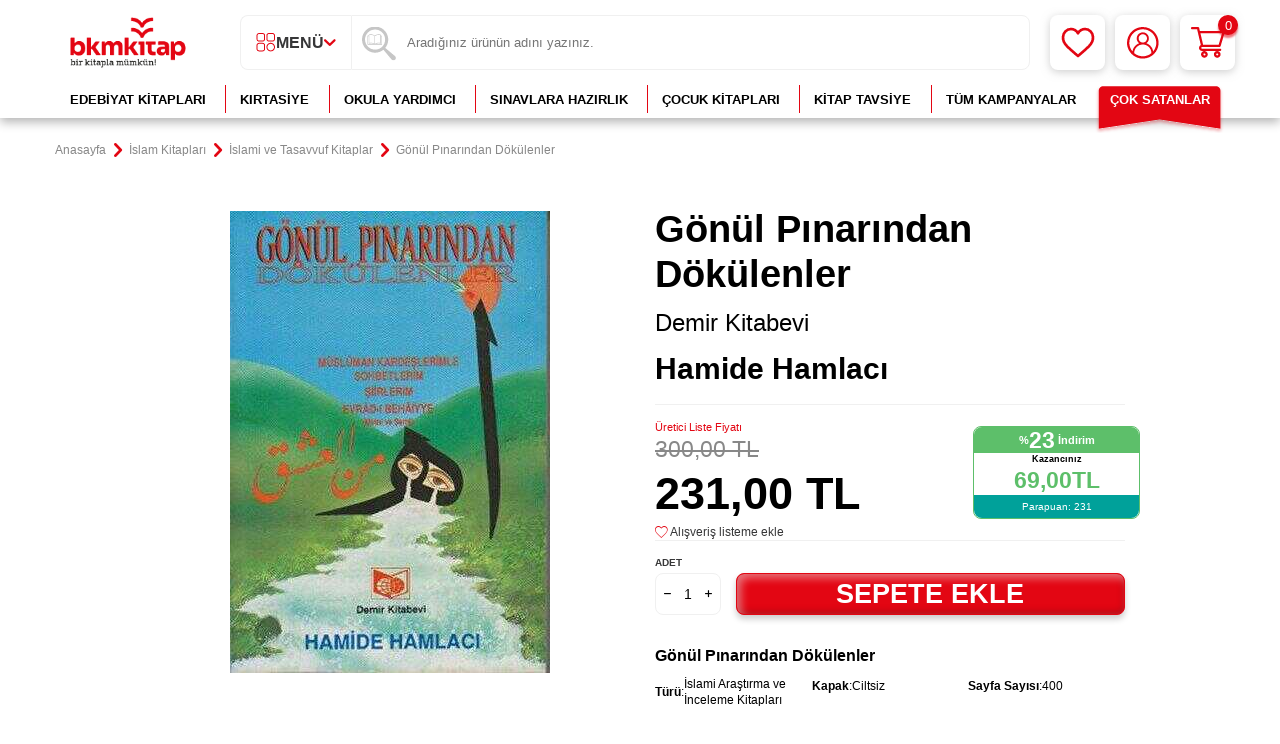

--- FILE ---
content_type: text/html; charset=UTF-8
request_url: https://www.bkmkitap.com/gonul-pinarindan-dokulenler
body_size: 52694
content:
<!DOCTYPE html>
<html lang="tr-TR" >
<head>
<meta charset="utf-8" />
<title>Gönül Pınarından Dökülenler - Bkmkitap</title>
<meta name="description" content="Gönül Pınarından Dökülenler en uygun fiyat, hızlı kargo ve kapıda ödeme seçenekleriyle bkmkitap.com’da. Gönül Pınarından Dökülenler avantajlı fiyatlarıyla hemen satın almak için tıklayın!" />
<meta name="copyright" content="T-Soft E-Ticaret Sistemleri" />
<script>window['PRODUCT_DATA'] = [];</script>
<meta name="robots" content="index,follow" /><link rel="canonical" href="https://www.bkmkitap.com/gonul-pinarindan-dokulenler" /><meta property="og:image" content="https://cdn.bkmkitap.com/gonul-pinarindan-dokulenler-13341266-45-O.jpg"/>
                <meta property="og:image:width" content="300" />
                <meta property="og:image:height" content="300" />
                <meta property="og:type" content="product" />
                <meta property="og:title" content="Gönül Pınarından Dökülenler - Bkmkitap" />
                <meta property="og:description" content="Gönül Pınarından Dökülenler en uygun fiyat, hızlı kargo ve kapıda ödeme seçenekleriyle bkmkitap.com’da. Gönül Pınarından Dökülenler avantajlı fiyatlarıyla hemen satın almak için tıklayın!" />
                <meta property="product:availability" content="in stock" />
                <meta property="og:url" content="https://www.bkmkitap.com/gonul-pinarindan-dokulenler" />
                <meta property="og:site_name" content="BKM Kitap - Kitaba ulaşmanın en kolay yolu!  - Az Öde, Çok Oku!" />
                <meta name="twitter:card" content="summary" />
                <meta name="twitter:title" content="Gönül Pınarından Dökülenler - Bkmkitap" />
                <meta name="twitter:description" content="Gönül Pınarından Dökülenler en uygun fiyat, hızlı kargo ve kapıda ödeme seçenekleriyle bkmkitap.com’da. Gönül Pınarından Dökülenler avantajlı fiyatlarıyla hemen satın almak için tıklayın!" />
                <meta name="twitter:image" content="https://cdn.bkmkitap.com/gonul-pinarindan-dokulenler-13341266-45-O.jpg" /><script src="https://accounts.google.com/gsi/client" async defer></script>
<script>const GOOGLE_CLIENT_ID = "157462322233-sghd40459b8q4s7t99vk36tth6um3siv.apps.googleusercontent.com";</script>
            <script>
                const E_EXPORT_ACTIVE = 1;
                const CART_DROPDOWN_LIST = false;
                const ENDPOINT_PREFIX = 'Ly9jZG4uYmtta2l0YXAuY29t';
                const ENDPOINT_ALLOWED_KEYS = null;
                const SETTINGS = {"KVKK_REQUIRED":1,"NEGATIVE_STOCK":"0","DYNAMIC_LOADING_SHOW_BUTTON":0,"IS_COMMENT_RATE_ACTIVE":1};
                try {
                    var PAGE_TYPE = 'product';
                    var PAGE_ID = 3;
                    var ON_PAGE_READY = [];
                    var THEME_VERSION = 'v5';
                    var THEME_FOLDER = 'v5-bkm';
                    var MEMBER_INFO = {"ID":0,"CODE":"","FIRST_NAME":"","BIRTH_DATE":"","GENDER":"","LAST_NAME":"","MAIL":"","MAIL_HASH":"","PHONE":"","PHONE_HASH":"","PHONE_HASH_SHA":"","GROUP":0,"TRANSACTION_COUNT":0,"REPRESENTATIVE":"","KVKK":-1,"COUNTRY":"TR","E_COUNTRY":"TR"};
                    var IS_VENDOR = 0;
                    var MOBILE_ACTIVE = false;
                    var CART_COUNT = '0';
                    var CART_TOTAL = '0,00';
                    var SESS_ID = '685deb367a5e11620220715af01aa5a2';
                    var LANGUAGE = 'tr';
                    var CURRENCY = 'TL';
                    var SEP_DEC = ',';
                    var SEP_THO = '.';
                    var DECIMAL_LENGTH = 2;  
                    var SERVICE_INFO = null;
                    var CART_CSRF_TOKEN = 'cdd77c5eda1619942e108c9a754764a6412d12331daad31c6c07fe101c498c44';
                    var CSRF_TOKEN = '3bmk5WzoP4tUiojd2MZNuLRf2Dry9Pmbw0VDXqssCUI=';
                    
                }
                catch(err) { }
            </script>
            <!--cache--><link rel="preload" as="font" href="//cdn.bkmkitap.com/theme/v5/css/fonts/tsoft-icon.woff2?v=1" type="font/woff2" crossorigin>
<link rel="preconnect" href="https://fonts.gstatic.com" crossorigin>
<link rel="preload" as="style" href="https://fonts.googleapis.com/css?family=Mulish:200,300,regular,500,600,700,800,900&display=sans-serif">
<link rel="stylesheet" href="https://fonts.googleapis.com/css?family=Mulish:200,300,regular,500,600,700,800,900&display=sans-serif" media="print" onload="this.media='all'">
<noscript>
<link rel="stylesheet" href="https://fonts.googleapis.com/css?family=Mulish:200,300,regular,500,600,700,800,900&display=sans-serif">
</noscript>
<link type="text/css" rel="stylesheet" href="//cdn.bkmkitap.com/srv/compressed/load/all/css/tr/3/0.css?v=1769078370&isTablet=0&isMobile=0&userType=Ziyaretci">
<link rel="shortcut icon" href="//cdn.bkmkitap.com/Data/EditorFiles/favicon.png">
<meta name="viewport" content="width=device-width, initial-scale=1">
<script>
if (navigator.userAgent.indexOf('iPhone') > -1 || PAGE_ID == 91) {
document.querySelector("[name=viewport]").setAttribute('content', 'width=device-width, initial-scale=1, maximum-scale=1');
}
</script>
<script src="//cdn.bkmkitap.com/theme/v5/js/callbacks.js?v=1769078370"></script>
<script src="//cdn.bkmkitap.com/js/tsoftapps/v5/header.js?v=1769078370"></script>
<script type="text/javascript" src="//ccdn.mobildev.in/o1X1X6P4.js" charset="UTF-8"></script><script>
var _pp=0;function ptag(){if(get=function(e){for(
var t=escape(e)+"=",n=document.cookie.split(";"),a=0;a<n.length;a++){for(
var r=n[a];" "===r.charAt(0);)r=r.substring(1,r.length);if(0===r.indexOf(t))return unescape(r.substring(t.length,r.length))}return"{}"},window.dataLayer=window.dataLayer||[],!_pp){
var e=JSON.parse(get("cookie_consent_level"))||{};!function(){window.dataLayer.push(arguments)}("consent","default",{ad_storage:e.targeting?"granted":"denied",analytics_storage:e.tracking?"granted":"denied",functionality_storage:e.functionality?"granted":"denied",personalization_storage:e.functionality?"granted":"denied",ad_user_data:e.targeting?"granted":"denied",ad_personalization:e.targeting?"granted":"denied",security_storage:"granted"}),_pp=1}}ptag();
</script><script type="text/javascript" src="//ccdn.mobildev.in/53da326e4af248f991ba8b80d9e17c0c.js" data-token="85vO6ZTAsusZb0N24n8C" charset="UTF-8"></script><style>
* {
-webkit-perspective: none !important;
}
</style><script src="https://collector.wawlabs.com/bkmkitapv2.js"></script><meta name="google-site-verification" content="HQ5gLIYJY43sBfW8jFmTo39cc8WpKNOFSy8209d5Uh4" />
<!-- T-Soft Apps - v5 Google Datalayer - Tracking Code Head Start -->
<script>
var dataLayer = dataLayer || [];
(function(w,d,s,l,i){w[l]=w[l]||[];w[l].push({'gtm.start':
new Date().getTime(),event:'gtm.js'});var f=d.getElementsByTagName(s)[0],
j=d.createElement(s),dl=l!='dataLayer'?'&l='+l:'';j.async=true;j.src=
'https://www.googletagmanager.com/gtm.js?id='+i+dl;f.parentNode.insertBefore(j,f);
})(window,document,'script','dataLayer','GTM-TCNWHKX');
</script>
<!-- T-Soft Apps - v5 Google Datalayer - Tracking Code Head End -->
</head>
<body>
<input type="hidden" id="cookie-law" value="0">
<div class="w-100 d-flex flex-wrap ">
<div class=" col-12 col-sm-12 col-md-12 col-lg-12 col-xl-12 col-xxl-12 column-249  "><div class="row">
<div id="relation|303" data-id="303" class="relArea col-12 v5-bkm  folder-header tpl-user_header "><div class="row">
<header class="container-fluid position-relative">
<div class="row">
<!--<div class="header-bar col-12 px-0 text-center">
<a href="https://www.bkmkitap.com/kasim-ayi-indirim-yagmuru-kampanyasi" title="Kasım Ayı İndirim Yağmuru Kampanyası" style="width: 100%!important;display: block;margin: 0;padding: 0;line-height: 0;">
<img width="100%" height="auto" src="https://cdn.bkmkitap.com/Data/EditorFiles/kasim-ayi-indirim-yagmuru-kampanyasi-top-desktop-banner.gif" title="Kasım Ayı İndirim Yağmuru Kampanyası" alt="Kasım Ayı İndirim Yağmuru Kampanyası" decoding="async" fetchpriority="high"
srcset="https://cdn.bkmkitap.com/Data/EditorFiles/kasim-ayi-indirim-yagmuru-kampanyasi-top-desktop-banner.gif 1920w,
https://cdn.bkmkitap.com/Data/EditorFiles/kasim-ayi-indirim-yagmuru-kampanyasi-top-mobile-banner.gif 400w" sizes="(max-width: 1920px) 100vw, 1920px" style="max-height:50px;"/>
</a>
</div>-->
<div id="header-middle" class="w-100 mb-5px pb-5px">
<div id="header-sticky" class="w-100" data-toggle="sticky" data-parent="#header-middle" data-class="header-sticky" data-scroll="180" data-direction="true" >
<div id="header-main" class="w-100 py-1 bg-white">
<div class="container position-relative">
<div class="row">
<div class="col-4 d-lg-none">
<a href="#mobile-menu-303" data-toggle="drawer" class="header-mobile-menu-btn" aria-label="Menü">
<svg width="24" height="20" viewBox="0 0 24 20" fill="none" xmlns="http://www.w3.org/2000/svg">
<path d="M2 2H22" stroke="#E30613" stroke-width="2.5" stroke-linecap="round" />
<path d="M2 10H22" stroke="#E30613" stroke-width="2.5" stroke-linecap="round" />
<path d="M2 18H22" stroke="#E30613" stroke-width="2.5" stroke-linecap="round" />
</svg>
</a>
</div>
<div class="col-4 col-lg-2 d-flex">
<a href="https://www.bkmkitap.com/" id="logo" aria-label="logo">
<p><img src="https://cdn.bkmkitap.com/Data/EditorFiles/logonew23.png" alt="logonew23.png (3 KB)" width="212" height="80" /></p>
</a>
</div>
<div class="col-auto px-0 d-none d-md-block">
<nav id="category-menu" class="h-100 px-0 d-none d-lg-flex bg-white">
<ul class="d-flex justify-content-center menu menu-303">
<li class="d-flex first-li">
<span class="d-flex justify-content-center align-items-center px-1 gap-10px text-uppercase fw-semibold cursor-pointer">
<svg width="20" height="19" viewBox="0 0 20 19" fill="none" xmlns="http://www.w3.org/2000/svg">
<path d="M6.62779 8.57H3.0248C2.36018 8.56737 1.72356 8.30313 1.2536 7.83485C0.783638 7.36658 0.51842 6.73223 0.515778 6.07V2.5C0.515778 1.83696 0.780126 1.20107 1.25066 0.732231C1.72119 0.26339 2.35937 0 3.0248 0H6.59765C7.26309 0 7.90126 0.26339 8.3718 0.732231C8.84233 1.20107 9.10668 1.83696 9.10668 2.5V6.07C9.10413 6.72709 8.84306 7.35698 8.37958 7.82441C7.91609 8.29184 7.28717 8.55953 6.62779 8.57ZM3.0248 1C2.62554 1 2.24262 1.15803 1.9603 1.43934C1.67798 1.72064 1.51939 2.10218 1.51939 2.5V6.07C1.51939 6.46782 1.67798 6.84935 1.9603 7.13065C2.24262 7.41196 2.62554 7.57 3.0248 7.57H6.59765C6.99691 7.57 7.37983 7.41196 7.66215 7.13065C7.94447 6.84935 8.10307 6.46782 8.10307 6.07V2.5C8.10307 2.10218 7.94447 1.72064 7.66215 1.43934C7.37983 1.15803 6.99691 1 6.59765 1H3.0248Z" fill="#E30613" />
<path d="M16.5033 8.57H12.9204C12.2558 8.56737 11.6191 8.30313 11.1492 7.83485C10.6792 7.36658 10.414 6.73223 10.4113 6.07V2.5C10.4113 1.83696 10.6757 1.20107 11.1462 0.732231C11.6168 0.26339 12.2549 0 12.9204 0H16.5033C17.1679 0.00263315 17.8046 0.266867 18.2745 0.735138C18.7445 1.20341 19.0097 1.83777 19.0123 2.5V6.07C19.0097 6.73223 18.7445 7.36658 18.2745 7.83485C17.8046 8.30313 17.1679 8.56737 16.5033 8.57ZM12.9204 1C12.5211 1 12.1382 1.15803 11.8559 1.43934C11.5736 1.72064 11.415 2.10218 11.415 2.5V6.07C11.4176 6.46702 11.5771 6.84702 11.8588 7.12776C12.1406 7.4085 12.5219 7.56738 12.9204 7.57H16.5033C16.9017 7.56738 17.2831 7.4085 17.5649 7.12776C17.8466 6.84702 18.0061 6.46702 18.0087 6.07V2.5C18.0087 2.10218 17.8501 1.72064 17.5678 1.43934C17.2854 1.15803 16.9025 1 16.5033 1H12.9204Z" fill="#E30613" />
<path d="M14.7068 18.4C13.8548 18.4 13.022 18.1481 12.3137 17.6763C11.6055 17.2045 11.0537 16.5339 10.7281 15.7494C10.4025 14.9649 10.3178 14.1018 10.4848 13.2694C10.6517 12.4369 11.0628 11.6725 11.6659 11.073C12.269 10.4734 13.0372 10.0656 13.873 9.90123C14.7088 9.73683 15.5748 9.82321 16.3614 10.1494C17.1479 10.4757 17.8197 11.0271 18.2915 11.7339C18.7634 12.4407 19.0143 13.2711 19.0123 14.12C19.0123 14.6829 18.9009 15.2403 18.6844 15.7602C18.4679 16.2801 18.1506 16.7524 17.7507 17.15C17.3507 17.5475 16.876 17.8626 16.3537 18.0771C15.8314 18.2916 15.2717 18.4013 14.7068 18.4ZM14.7068 10.83C14.0538 10.83 13.4154 11.023 12.8724 11.3845C12.3294 11.746 11.9062 12.2598 11.6563 12.861C11.4064 13.4621 11.3409 14.1237 11.4684 14.7619C11.5958 15.4 11.9102 15.9863 12.372 16.4464C12.8338 16.9065 13.4221 17.2198 14.0626 17.3468C14.7031 17.4737 15.367 17.4086 15.9704 17.1596C16.5737 16.9106 17.0894 16.4889 17.4522 15.9478C17.815 15.4068 18.0087 14.7707 18.0087 14.12C18.0087 13.2474 17.6608 12.4106 17.0416 11.7936C16.4223 11.1766 15.5825 10.83 14.7068 10.83Z" fill="#E30613" />
<path d="M6.62779 18.4H3.0248C2.35937 18.4 1.72119 18.1366 1.25066 17.6678C0.780126 17.1989 0.515778 16.563 0.515778 15.9V12.33C0.51842 11.6678 0.783638 11.0334 1.2536 10.5651C1.72356 10.0969 2.36018 9.83262 3.0248 9.82999H6.59765C7.26227 9.83262 7.89889 10.0969 8.36886 10.5651C8.83882 11.0334 9.10404 11.6678 9.10668 12.33V15.9C9.10673 16.5579 8.8465 17.1892 8.38245 17.6572C7.91841 18.1252 7.28799 18.3921 6.62779 18.4ZM3.0248 10.83C2.62554 10.83 2.24262 10.988 1.9603 11.2693C1.67798 11.5506 1.51939 11.9322 1.51939 12.33V15.9C1.51939 16.2978 1.67798 16.6793 1.9603 16.9606C2.24262 17.242 2.62554 17.4 3.0248 17.4H6.59765C6.99691 17.4 7.37983 17.242 7.66215 16.9606C7.94447 16.6793 8.10307 16.2978 8.10307 15.9V12.33C8.10307 11.9322 7.94447 11.5506 7.66215 11.2693C7.37983 10.988 6.99691 10.83 6.59765 10.83H3.0248Z" fill="#E30613" />
</svg>
Menü
<i class="ti-arrow-down text-primary"></i>
</span>
<div class="w-100 menu-container fade-in">
<ul class="bg-white py-2 menu-container-scroll">
<li class="col-12 pl-0">
<a id="menu-1303" href="https://www.bkmkitap.com/cok-satan-kitaplar" target="" class="d-flex " title="Çok Satanlar">
Çok Satanlar
</a>
</li>
<li class="col-12 pl-0">
<a id="menu-2303" href="https://www.bkmkitap.com/kitap/cocuk-kitaplari" target="" class="d-flex " title="Çocuk Kitapları">
Çocuk Kitapları
</a>
<div class="menu-container-child">
<ul class="bg-white border-right d-flex flex-wrap border-light menu-container-scroll py-1">
<li class="col-4">
<a id="menu-60303" href="https://www.bkmkitap.com/cocuk-0-3-yas-kitaplari" target="" class="d-flex align-items-center gap-5px " title="Çocuk 0-3 Yaş Kitapları">
<i class="ti-arrow-right text-primary"></i>
Çocuk 0-3 Yaş Kitapları</a>
</li>
<li class="col-4">
<a id="menu-61303" href="https://www.bkmkitap.com/cocuk-4-5-yas-kitaplari" target="" class="d-flex align-items-center gap-5px " title="Çocuk 4-5 Yaş Kitapları">
<i class="ti-arrow-right text-primary"></i>
Çocuk 4-5 Yaş Kitapları</a>
</li>
<li class="col-4">
<a id="menu-62303" href="https://www.bkmkitap.com/cocuk-6-7-yas-kitaplari" target="" class="d-flex align-items-center gap-5px " title="Çocuk 6-7 Yaş Kitapları">
<i class="ti-arrow-right text-primary"></i>
Çocuk 6-7 Yaş Kitapları</a>
</li>
<li class="col-4">
<a id="menu-63303" href="https://www.bkmkitap.com/cocuk-ilkokul-kitaplari" target="" class="d-flex align-items-center gap-5px " title="Çocuk İlkokul Kitapları">
<i class="ti-arrow-right text-primary"></i>
Çocuk İlkokul Kitapları</a>
</li>
<li class="col-4">
<a id="menu-64303" href="https://www.bkmkitap.com/genclik-ortaokul-kitaplari" target="" class="d-flex align-items-center gap-5px " title="Gençlik Ortaokul Kitapları">
<i class="ti-arrow-right text-primary"></i>
Gençlik Ortaokul Kitapları</a>
</li>
<li class="col-4">
<a id="menu-65303" href="https://www.bkmkitap.com/genclik-lise-kitaplari" target="" class="d-flex align-items-center gap-5px " title="Gençlik Lise Kitapları">
<i class="ti-arrow-right text-primary"></i>
Gençlik Lise Kitapları</a>
</li>
<li class="col-4">
<a id="menu-66303" href="https://www.bkmkitap.com/en-sevilen-cocuk-kitabi-setleri" target="" class="d-flex align-items-center gap-5px " title="En Sevilen Çocuk Kitabı Setleri">
<i class="ti-arrow-right text-primary"></i>
En Sevilen Çocuk Kitabı Setleri</a>
</li>
<li class="col-4">
<a id="menu-67303" href="https://www.bkmkitap.com/sessiz-kitaplar" target="" class="d-flex align-items-center gap-5px " title="Sessiz Kitaplar">
<i class="ti-arrow-right text-primary"></i>
Sessiz Kitaplar</a>
</li>
<li class="col-4">
<a id="menu-68303" href="https://www.bkmkitap.com/egitici-ve-ogretici-cocuk-kitaplari" target="" class="d-flex align-items-center gap-5px " title="Eğitici ve Öğretici Çocuk Kitapları">
<i class="ti-arrow-right text-primary"></i>
Eğitici ve Öğretici Çocuk Kitapları</a>
</li>
<li class="col-4">
<a id="menu-69303" href="https://www.bkmkitap.com/national-geographic-kids-kitaplari" target="" class="d-flex align-items-center gap-5px " title="National Geographic Kids">
<i class="ti-arrow-right text-primary"></i>
National Geographic Kids</a>
</li>
<li class="col-4">
<a id="menu-70303" href="https://www.bkmkitap.com/etkinlik-kitaplari" target="" class="d-flex align-items-center gap-5px " title="Etkinlik Kitapları">
<i class="ti-arrow-right text-primary"></i>
Etkinlik Kitapları</a>
</li>
<li class="col-4">
<a id="menu-71303" href="https://www.bkmkitap.com/tavsiye-kitaplar" target="" class="d-flex align-items-center gap-5px " title="Tavsiye Kitapları">
<i class="ti-arrow-right text-primary"></i>
Tavsiye Kitapları</a>
</li>
<li class="col-4">
<a id="menu-80303" href="https://www.bkmkitap.com/cocuk-biyografi-otobiyografi-kitaplari" target="" class="d-flex align-items-center gap-5px " title="Biyografi Otobiyografi Kitapları">
<i class="ti-arrow-right text-primary"></i>
Biyografi Otobiyografi Kitapları</a>
</li>
<li class="col-4">
<a id="menu-81303" href="https://www.bkmkitap.com/okul-oncesi-cocuk-kitaplari" target="" class="d-flex align-items-center gap-5px " title="Okul Öncesi Çocuk Kitapları">
<i class="ti-arrow-right text-primary"></i>
Okul Öncesi Çocuk Kitapları</a>
</li>
<li class="col-4">
<a id="menu-82303" href="https://www.bkmkitap.com/5-sinif-kitaplari" target="" class="d-flex align-items-center gap-5px " title="5. Sınıf Kitapları">
<i class="ti-arrow-right text-primary"></i>
5. Sınıf Kitapları</a>
</li>
<li class="col-4">
<a id="menu-83303" href="https://www.bkmkitap.com/anaokul" target="" class="d-flex align-items-center gap-5px " title="Anaokulu">
<i class="ti-arrow-right text-primary"></i>
Anaokulu</a>
</li>
<li class="col-4">
<a id="menu-84303" href="https://www.bkmkitap.com/1-sinif-kitaplari" target="" class="d-flex align-items-center gap-5px " title="1. Sınıf Kitapları">
<i class="ti-arrow-right text-primary"></i>
1. Sınıf Kitapları</a>
</li>
<li class="col-4">
<a id="menu-85303" href="https://www.bkmkitap.com/2-sinif-kitaplari" target="" class="d-flex align-items-center gap-5px " title="2. Sınıf Kitapları">
<i class="ti-arrow-right text-primary"></i>
2. Sınıf Kitapları</a>
</li>
<li class="col-4">
<a id="menu-86303" href="https://www.bkmkitap.com/3-sinif-kitaplari" target="" class="d-flex align-items-center gap-5px " title="3. Sınıf Kitapları">
<i class="ti-arrow-right text-primary"></i>
3. Sınıf Kitapları</a>
</li>
<li class="col-4">
<a id="menu-87303" href="https://www.bkmkitap.com/setler" target="" class="d-flex align-items-center gap-5px " title="Setler">
<i class="ti-arrow-right text-primary"></i>
Setler</a>
</li>
<li class="col-4">
<a id="menu-88303" href="https://www.bkmkitap.com/4-sinif-kitaplari" target="" class="d-flex align-items-center gap-5px " title="4. Sınıf Kitapları">
<i class="ti-arrow-right text-primary"></i>
4. Sınıf Kitapları</a>
</li>
<li class="col-4">
<a id="menu-89303" href="https://www.bkmkitap.com/0-3-yas-kitaplari" target="" class="d-flex align-items-center gap-5px " title="0-3 Yaş Kitapları">
<i class="ti-arrow-right text-primary"></i>
0-3 Yaş Kitapları</a>
</li>
<li class="col-4">
<a id="menu-90303" href="https://www.bkmkitap.com/3-6-yas-kitaplari" target="" class="d-flex align-items-center gap-5px " title="3-6 Yaş Kitapları">
<i class="ti-arrow-right text-primary"></i>
3-6 Yaş Kitapları</a>
</li>
<li class="col-4">
<a id="menu-91303" href="https://www.bkmkitap.com/dokun-hisset-kitaplari" target="" class="d-flex align-items-center gap-5px " title="Dokun Hisset Kitapları">
<i class="ti-arrow-right text-primary"></i>
Dokun Hisset Kitapları</a>
</li>
<li class="col-4">
<a id="menu-92303" href="https://www.bkmkitap.com/cocuk-etkinlik-kitaplari" target="" class="d-flex align-items-center gap-5px " title="Çocuk Etkinlik Kitapları">
<i class="ti-arrow-right text-primary"></i>
Çocuk Etkinlik Kitapları</a>
</li>
<li class="col-4">
<a id="menu-93303" href="https://www.bkmkitap.com/cocuk-boyama-kitaplari" target="" class="d-flex align-items-center gap-5px " title="Çocuk Boyama Kitapları">
<i class="ti-arrow-right text-primary"></i>
Çocuk Boyama Kitapları</a>
</li>
<li class="col-4">
<a id="menu-94303" href="https://www.bkmkitap.com/cocuk-bilim-kitaplari-4293" target="" class="d-flex align-items-center gap-5px " title="Çocuk Bilim Kitapları">
<i class="ti-arrow-right text-primary"></i>
Çocuk Bilim Kitapları</a>
</li>
<li class="col-4">
<a id="menu-95303" href="https://www.bkmkitap.com/cocuk-kitabitop-50" target="" class="d-flex align-items-center gap-5px " title="Çocuk Kitabı TOP 50">
<i class="ti-arrow-right text-primary"></i>
Çocuk Kitabı TOP 50</a>
</li>
<li class="col-4">
<a id="menu-96303" href="https://www.bkmkitap.com/100-temel-eser-kitaplari" target="" class="d-flex align-items-center gap-5px " title="100 Temel Eser">
<i class="ti-arrow-right text-primary"></i>
100 Temel Eser</a>
</li>
<li class="col-4">
<a id="menu-97303" href="https://www.bkmkitap.com/cocuk-bilim-kurgu-kitaplari" target="" class="d-flex align-items-center gap-5px " title="Bilim Kurgu Kitapları">
<i class="ti-arrow-right text-primary"></i>
Bilim Kurgu Kitapları</a>
</li>
<li class="col-4">
<a id="menu-98303" href="https://www.bkmkitap.com/bilimsel-kitaplari" target="" class="d-flex align-items-center gap-5px " title="Bilimsel Kitaplar">
<i class="ti-arrow-right text-primary"></i>
Bilimsel Kitaplar</a>
</li>
<li class="col-4">
<a id="menu-99303" href="https://www.bkmkitap.com/bilmece-bulmaca-kitaplari" target="" class="d-flex align-items-center gap-5px " title="Çocuk Bilmece Bulmaca Kitapları">
<i class="ti-arrow-right text-primary"></i>
Çocuk Bilmece Bulmaca Kitapları</a>
</li>
<li class="col-4">
<a id="menu-100303" href="https://www.bkmkitap.com/boyama-kitaplari" target="" class="d-flex align-items-center gap-5px " title="Çocuk Boyama Kitapları">
<i class="ti-arrow-right text-primary"></i>
Çocuk Boyama Kitapları</a>
</li>
<li class="col-4">
<a id="menu-101303" href="https://www.bkmkitap.com/cikartmali-kitaplar" target="" class="d-flex align-items-center gap-5px " title="Çıkartmalı Kitaplar">
<i class="ti-arrow-right text-primary"></i>
Çıkartmalı Kitaplar</a>
</li>
<li class="col-4">
<a id="menu-102303" href="https://www.bkmkitap.com/cizgi-roman-kitaplari" target="" class="d-flex align-items-center gap-5px " title="Çocuk Çizgi Roman Kitapları">
<i class="ti-arrow-right text-primary"></i>
Çocuk Çizgi Roman Kitapları</a>
</li>
<li class="col-4">
<a id="menu-103303" href="https://www.bkmkitap.com/cocuk-oyunlari-kitaplari" target="" class="d-flex align-items-center gap-5px " title="Çocuk Oyunları Kitapları">
<i class="ti-arrow-right text-primary"></i>
Çocuk Oyunları Kitapları</a>
</li>
<li class="col-4">
<a id="menu-104303" href="https://www.bkmkitap.com/genel-cocuk-kitaplari" target="" class="d-flex align-items-center gap-5px " title="Genel Çocuk Kitapları">
<i class="ti-arrow-right text-primary"></i>
Genel Çocuk Kitapları</a>
</li>
<li class="col-4">
<a id="menu-105303" href="https://www.bkmkitap.com/dil-egitimi-kitaplari" target="" class="d-flex align-items-center gap-5px " title="Çocuk Dil Eğitimi Kitapları">
<i class="ti-arrow-right text-primary"></i>
Çocuk Dil Eğitimi Kitapları</a>
</li>
<li class="col-4">
<a id="menu-106303" href="https://www.bkmkitap.com/din-egitimi-kitaplari" target="" class="d-flex align-items-center gap-5px " title="Din Eğitimi Kitapları">
<i class="ti-arrow-right text-primary"></i>
Din Eğitimi Kitapları</a>
</li>
<li class="col-4">
<a id="menu-107303" href="https://www.bkmkitap.com/dunya-cocuk-klasikleri-kitaplari" target="" class="d-flex align-items-center gap-5px " title="Dünya Çocuk Klasikleri">
<i class="ti-arrow-right text-primary"></i>
Dünya Çocuk Klasikleri</a>
</li>
<li class="col-4">
<a id="menu-108303" href="https://www.bkmkitap.com/fantastik-cocuk-kitaplari" target="" class="d-flex align-items-center gap-5px " title="Fantastik Çocuk Kitapları">
<i class="ti-arrow-right text-primary"></i>
Fantastik Çocuk Kitapları</a>
</li>
<li class="col-4">
<a id="menu-109303" href="https://www.bkmkitap.com/hikayeler-kitaplari" target="" class="d-flex align-items-center gap-5px " title="Hikayeler">
<i class="ti-arrow-right text-primary"></i>
Hikayeler</a>
</li>
<li class="col-4">
<a id="menu-110303" href="https://www.bkmkitap.com/hobi-muzik-kitaplari" target="" class="d-flex align-items-center gap-5px " title="Hobi-Müzik Kitapları">
<i class="ti-arrow-right text-primary"></i>
Hobi-Müzik Kitapları</a>
</li>
<li class="col-4">
<a id="menu-111303" href="https://www.bkmkitap.com/masal-kitaplari" target="" class="d-flex align-items-center gap-5px " title="Masallar">
<i class="ti-arrow-right text-primary"></i>
Masallar</a>
</li>
<li class="col-4">
<a id="menu-112303" href="https://www.bkmkitap.com/muzik-kitaplari-1206" target="" class="d-flex align-items-center gap-5px " title="Çocuk Müzik Kitapları">
<i class="ti-arrow-right text-primary"></i>
Çocuk Müzik Kitapları</a>
</li>
<li class="col-4">
<a id="menu-113303" href="https://www.bkmkitap.com/okul-oncesi-resimli-kitaplar" target="" class="d-flex align-items-center gap-5px " title="Okul Öncesi Resimli Kitaplar">
<i class="ti-arrow-right text-primary"></i>
Okul Öncesi Resimli Kitaplar</a>
</li>
<li class="col-4">
<a id="menu-114303" href="https://www.bkmkitap.com/okul-oncesi-sekilli-kitaplar" target="" class="d-flex align-items-center gap-5px " title="Okul Öncesi Şekilli Kitaplar">
<i class="ti-arrow-right text-primary"></i>
Okul Öncesi Şekilli Kitaplar</a>
</li>
<li class="col-4">
<a id="menu-115303" href="https://www.bkmkitap.com/ozel-egitim-kitaplari-1202" target="" class="d-flex align-items-center gap-5px " title="Özel Eğitim Çocuk Kitapları">
<i class="ti-arrow-right text-primary"></i>
Özel Eğitim Çocuk Kitapları</a>
</li>
<li class="col-4">
<a id="menu-116303" href="https://www.bkmkitap.com/referans-kitaplar" target="" class="d-flex align-items-center gap-5px " title="Çocuk Referans Kitaplar">
<i class="ti-arrow-right text-primary"></i>
Çocuk Referans Kitaplar</a>
</li>
<li class="col-4">
<a id="menu-117303" href="https://www.bkmkitap.com/rehber-kisisel-gelisim-kitaplari" target="" class="d-flex align-items-center gap-5px " title="Çocuk Rehber - Kişisel Gelişim Kitapları">
<i class="ti-arrow-right text-primary"></i>
Çocuk Rehber - Kişisel Gelişim Kitapları</a>
</li>
<li class="col-4">
<a id="menu-118303" href="https://www.bkmkitap.com/roman-ve-oyku-kitaplari" target="" class="d-flex align-items-center gap-5px " title="Roman ve Öykü Kitapları">
<i class="ti-arrow-right text-primary"></i>
Roman ve Öykü Kitapları</a>
</li>
<li class="col-4">
<a id="menu-119303" href="https://www.bkmkitap.com/siir-kitaplari" target="" class="d-flex align-items-center gap-5px " title="Çocuk Şiir Kitapları">
<i class="ti-arrow-right text-primary"></i>
Çocuk Şiir Kitapları</a>
</li>
<li class="col-4">
<a id="menu-120303" href="https://www.bkmkitap.com/turk-klasikleri-kitaplari" target="" class="d-flex align-items-center gap-5px " title="Türk Klasikleri Kitapları">
<i class="ti-arrow-right text-primary"></i>
Türk Klasikleri Kitapları</a>
</li>
<li class="col-4">
<a id="menu-121303" href="https://www.bkmkitap.com/yabanci-dilde-cocuk-kitaplari" target="" class="d-flex align-items-center gap-5px " title="Yabancı Dilde Çocuk Kitapları">
<i class="ti-arrow-right text-primary"></i>
Yabancı Dilde Çocuk Kitapları</a>
</li>
<li class="col-4">
<a id="menu-122303" href="https://www.bkmkitap.com/yapbozlu-kitaplar" target="" class="d-flex align-items-center gap-5px " title="Yapbozlu Kitapları">
<i class="ti-arrow-right text-primary"></i>
Yapbozlu Kitapları</a>
</li>
<li class="col-4">
<a id="menu-123303" href="https://www.bkmkitap.com/zeka-gelisimi-kitaplari" target="" class="d-flex align-items-center gap-5px " title="Zeka Gelişimi Kitapları">
<i class="ti-arrow-right text-primary"></i>
Zeka Gelişimi Kitapları</a>
</li>
</ul>
</div>
</li>
<li class="col-12 pl-0">
<a id="menu-3303" href="https://www.bkmkitap.com/edebiyat-kitaplari" target="" class="d-flex " title="Edebiyat Kitapları">
Edebiyat Kitapları
</a>
<div class="menu-container-child">
<ul class="bg-white border-right d-flex flex-wrap border-light menu-container-scroll py-1">
<li class="col-4">
<a id="menu-124303" href="https://www.bkmkitap.com/en-iyi-korku-kitaplari" target="" class="d-flex align-items-center gap-5px " title="En İyi Korku Kitapları">
<i class="ti-arrow-right text-primary"></i>
En İyi Korku Kitapları</a>
</li>
<li class="col-4">
<a id="menu-125303" href="https://www.bkmkitap.com/aforizma" target="" class="d-flex align-items-center gap-5px " title="Aforizma">
<i class="ti-arrow-right text-primary"></i>
Aforizma</a>
</li>
<li class="col-4">
<a id="menu-126303" href="https://www.bkmkitap.com/casusluk-kitaplari" target="" class="d-flex align-items-center gap-5px " title="Casusluk Kitapları">
<i class="ti-arrow-right text-primary"></i>
Casusluk Kitapları</a>
</li>
<li class="col-4">
<a id="menu-127303" href="https://www.bkmkitap.com/en-cok-satan-seri-katil-kitaplari" target="" class="d-flex align-items-center gap-5px " title="En Çok Satan Seri Katil Kitapları">
<i class="ti-arrow-right text-primary"></i>
En Çok Satan Seri Katil Kitapları</a>
</li>
<li class="col-4">
<a id="menu-128303" href="https://www.bkmkitap.com/en-cok-okunan-suc-kitaplari" target="" class="d-flex align-items-center gap-5px " title="En Çok Okunan Suç Kitapları">
<i class="ti-arrow-right text-primary"></i>
En Çok Okunan Suç Kitapları</a>
</li>
<li class="col-4">
<a id="menu-129303" href="https://www.bkmkitap.com/en-cok-satan-gizemli-kitaplar" target="" class="d-flex align-items-center gap-5px " title="En Çok Satan Gizemli Kitaplar">
<i class="ti-arrow-right text-primary"></i>
En Çok Satan Gizemli Kitaplar</a>
</li>
<li class="col-4">
<a id="menu-130303" href="https://www.bkmkitap.com/en-cok-satan-50-dunya-klasigi" target="" class="d-flex align-items-center gap-5px " title="En Çok Satan 50 Dünya Klasiği">
<i class="ti-arrow-right text-primary"></i>
En Çok Satan 50 Dünya Klasiği</a>
</li>
<li class="col-4">
<a id="menu-131303" href="https://www.bkmkitap.com/okunmasi-gereken-siir-kitaplari" target="" class="d-flex align-items-center gap-5px " title="Okunması Gereken Şiir Kitapları">
<i class="ti-arrow-right text-primary"></i>
Okunması Gereken Şiir Kitapları</a>
</li>
<li class="col-4">
<a id="menu-132303" href="https://www.bkmkitap.com/cok-satan-cizgi-romanlar" target="" class="d-flex align-items-center gap-5px " title="Çok Satan Çizgi Romanlar">
<i class="ti-arrow-right text-primary"></i>
Çok Satan Çizgi Romanlar</a>
</li>
<li class="col-4">
<a id="menu-133303" href="https://www.bkmkitap.com/en-cok-okunan-karikatur-kitaplari" target="" class="d-flex align-items-center gap-5px " title="En Çok Okunan Karikatür Kitapları">
<i class="ti-arrow-right text-primary"></i>
En Çok Okunan Karikatür Kitapları</a>
</li>
<li class="col-4">
<a id="menu-134303" href="https://www.bkmkitap.com/en-cok-satan-fantastik-kitaplar-4183" target="" class="d-flex align-items-center gap-5px " title="En Çok Satan Fantastik Kitaplar">
<i class="ti-arrow-right text-primary"></i>
En Çok Satan Fantastik Kitaplar</a>
</li>
<li class="col-4">
<a id="menu-135303" href="https://www.bkmkitap.com/en-cok-okunan-bilim-kurgu-kitaplari" target="" class="d-flex align-items-center gap-5px " title="En Çok Okunan Bilim Kurgu Kitapları">
<i class="ti-arrow-right text-primary"></i>
En Çok Okunan Bilim Kurgu Kitapları</a>
</li>
<li class="col-4">
<a id="menu-136303" href="https://www.bkmkitap.com/en-cok-satan-gerilim-kitaplari" target="" class="d-flex align-items-center gap-5px " title="En Çok Satan Gerilim Kitapları">
<i class="ti-arrow-right text-primary"></i>
En Çok Satan Gerilim Kitapları</a>
</li>
<li class="col-4">
<a id="menu-137303" href="https://www.bkmkitap.com/turk-edebiyati-top-50" target="" class="d-flex align-items-center gap-5px " title="Türk Edebiyatı TOP 50">
<i class="ti-arrow-right text-primary"></i>
Türk Edebiyatı TOP 50</a>
</li>
<li class="col-4">
<a id="menu-138303" href="https://www.bkmkitap.com/dunya-klasikleri-top-50" target="" class="d-flex align-items-center gap-5px " title="Dünya Klasikleri TOP 50">
<i class="ti-arrow-right text-primary"></i>
Dünya Klasikleri TOP 50</a>
</li>
<li class="col-4">
<a id="menu-139303" href="https://www.bkmkitap.com/cizgi-roman-anime-ve-mangalar" target="" class="d-flex align-items-center gap-5px " title="Çizgi Roman - Anime ve Mangalar">
<i class="ti-arrow-right text-primary"></i>
Çizgi Roman - Anime ve Mangalar</a>
</li>
<li class="col-4">
<a id="menu-140303" href="https://www.bkmkitap.com/100-temel-eserr-kitaplari" target="" class="d-flex align-items-center gap-5px " title="100 Temel Eser Kitapları">
<i class="ti-arrow-right text-primary"></i>
100 Temel Eser Kitapları</a>
</li>
<li class="col-4">
<a id="menu-141303" href="https://www.bkmkitap.com/aksiyon-ve-macera-kitaplari" target="" class="d-flex align-items-center gap-5px " title="Aksiyon ve Macera Kitapları">
<i class="ti-arrow-right text-primary"></i>
Aksiyon ve Macera Kitapları</a>
</li>
<li class="col-4">
<a id="menu-142303" href="https://www.bkmkitap.com/alman-edebiyati-kitaplari" target="" class="d-flex align-items-center gap-5px " title="Alman Edebiyatı Kitapları">
<i class="ti-arrow-right text-primary"></i>
Alman Edebiyatı Kitapları</a>
</li>
<li class="col-4">
<a id="menu-143303" href="https://www.bkmkitap.com/amerikan-edebiyati-kitaplari" target="" class="d-flex align-items-center gap-5px " title="Amerikan Edebiyatı">
<i class="ti-arrow-right text-primary"></i>
Amerikan Edebiyatı</a>
</li>
<li class="col-4">
<a id="menu-144303" href="https://www.bkmkitap.com/ani-mektup-gunluk-kitaplari" target="" class="d-flex align-items-center gap-5px " title="Anı - Mektup - Günlük Kitapları">
<i class="ti-arrow-right text-primary"></i>
Anı - Mektup - Günlük Kitapları</a>
</li>
<li class="col-4">
<a id="menu-145303" href="https://www.bkmkitap.com/anlati-kitaplari" target="" class="d-flex align-items-center gap-5px " title="Anlatı Kitapları">
<i class="ti-arrow-right text-primary"></i>
Anlatı Kitapları</a>
</li>
<li class="col-4">
<a id="menu-146303" href="https://www.bkmkitap.com/antolojii-kitaplari" target="" class="d-flex align-items-center gap-5px " title="Antoloji Kitapları">
<i class="ti-arrow-right text-primary"></i>
Antoloji Kitapları</a>
</li>
<li class="col-4">
<a id="menu-147303" href="https://www.bkmkitap.com/arastima-ve-inceleme-kitaplari" target="" class="d-flex align-items-center gap-5px " title="Araştırma ve İnceleme Kitapları">
<i class="ti-arrow-right text-primary"></i>
Araştırma ve İnceleme Kitapları</a>
</li>
<li class="col-4">
<a id="menu-148303" href="https://www.bkmkitap.com/ask-kitaplari" target="" class="d-flex align-items-center gap-5px " title="Aşk Kitapları">
<i class="ti-arrow-right text-primary"></i>
Aşk Kitapları</a>
</li>
<li class="col-4">
<a id="menu-149303" href="https://www.bkmkitap.com/bilim-kurgu-kitaplari" target="" class="d-flex align-items-center gap-5px " title="Bilim Kurgu Kitapları">
<i class="ti-arrow-right text-primary"></i>
Bilim Kurgu Kitapları</a>
</li>
<li class="col-4">
<a id="menu-150303" href="https://www.bkmkitap.com/biyografik-ve-otobiyografik-kitaplar" target="" class="d-flex align-items-center gap-5px " title="Biyografi ve Otobiyografi Kitapları">
<i class="ti-arrow-right text-primary"></i>
Biyografi ve Otobiyografi Kitapları</a>
</li>
<li class="col-4">
<a id="menu-151303" href="https://www.bkmkitap.com/cizgi-roman-1212-kitaplari" target="" class="d-flex align-items-center gap-5px " title="Çizgi Roman Kitapları">
<i class="ti-arrow-right text-primary"></i>
Çizgi Roman Kitapları</a>
</li>
<li class="col-4">
<a id="menu-152303" href="https://www.bkmkitap.com/deneme" target="" class="d-flex align-items-center gap-5px " title="Denemeler">
<i class="ti-arrow-right text-primary"></i>
Denemeler</a>
</li>
<li class="col-4">
<a id="menu-153303" href="https://www.bkmkitap.com/derleme" target="" class="d-flex align-items-center gap-5px " title="Derlemeler">
<i class="ti-arrow-right text-primary"></i>
Derlemeler</a>
</li>
<li class="col-4">
<a id="menu-154303" href="https://www.bkmkitap.com/genel-ulke-edebiyatlari-kitaplari" target="" class="d-flex align-items-center gap-5px " title="Genel Ülke Edebiyatları Kitapları">
<i class="ti-arrow-right text-primary"></i>
Genel Ülke Edebiyatları Kitapları</a>
</li>
<li class="col-4">
<a id="menu-155303" href="https://www.bkmkitap.com/dil-bilim-kitaplari" target="" class="d-flex align-items-center gap-5px " title="Dil Bilimi Kitapları">
<i class="ti-arrow-right text-primary"></i>
Dil Bilimi Kitapları</a>
</li>
<li class="col-4">
<a id="menu-156303" href="https://www.bkmkitap.com/divan-edebiyati-ve-halk-edebiyati-kitaplari" target="" class="d-flex align-items-center gap-5px " title="Divan Edebiyatı ve Halk Edebiyatı Kitapları">
<i class="ti-arrow-right text-primary"></i>
Divan Edebiyatı ve Halk Edebiyatı Kitapları</a>
</li>
<li class="col-4">
<a id="menu-157303" href="https://www.bkmkitap.com/edebiyat-referans-kitaplar" target="" class="d-flex align-items-center gap-5px " title="Edebiyat Referans Kitaplar">
<i class="ti-arrow-right text-primary"></i>
Edebiyat Referans Kitaplar</a>
</li>
<li class="col-4">
<a id="menu-158303" href="https://www.bkmkitap.com/efsane-ve-destan-kitaplari" target="" class="d-flex align-items-center gap-5px " title="Efsane ve Destan Kitapları">
<i class="ti-arrow-right text-primary"></i>
Efsane ve Destan Kitapları</a>
</li>
<li class="col-4">
<a id="menu-159303" href="https://www.bkmkitap.com/elestiri-inceleme-ve-kuram-kitaplari" target="" class="d-flex align-items-center gap-5px " title="Eleştiri İnceleme ve Kuram Kitapları">
<i class="ti-arrow-right text-primary"></i>
Eleştiri İnceleme ve Kuram Kitapları</a>
</li>
<li class="col-4">
<a id="menu-160303" href="https://www.bkmkitap.com/fantastik-kitaplar" target="" class="d-flex align-items-center gap-5px " title="Fantastik Kitaplar">
<i class="ti-arrow-right text-primary"></i>
Fantastik Kitaplar</a>
</li>
<li class="col-4">
<a id="menu-161303" href="https://www.bkmkitap.com/fransiz-edebiyati-kitaplari" target="" class="d-flex align-items-center gap-5px " title="Fransız Edebiyatı Kitapları">
<i class="ti-arrow-right text-primary"></i>
Fransız Edebiyatı Kitapları</a>
</li>
<li class="col-4">
<a id="menu-162303" href="https://www.bkmkitap.com/genel-kitaplar" target="" class="d-flex align-items-center gap-5px " title="Genel Edebiyat Kitapları">
<i class="ti-arrow-right text-primary"></i>
Genel Edebiyat Kitapları</a>
</li>
<li class="col-4">
<a id="menu-163303" href="https://www.bkmkitap.com/ingiliz-edebiyati-kitaplari" target="" class="d-flex align-items-center gap-5px " title="İngiliz Edebiyatı">
<i class="ti-arrow-right text-primary"></i>
İngiliz Edebiyatı</a>
</li>
<li class="col-4">
<a id="menu-164303" href="https://www.bkmkitap.com/iskandinav-edebiyati-kitaplari" target="" class="d-flex align-items-center gap-5px " title="İskandinav Edebiyatı">
<i class="ti-arrow-right text-primary"></i>
İskandinav Edebiyatı</a>
</li>
<li class="col-4">
<a id="menu-165303" href="https://www.bkmkitap.com/ispanyol-edebiyat-kitaplari" target="" class="d-flex align-items-center gap-5px " title="İspanyol Edebiyatı">
<i class="ti-arrow-right text-primary"></i>
İspanyol Edebiyatı</a>
</li>
<li class="col-4">
<a id="menu-166303" href="https://www.bkmkitap.com/italyan-edebiyati-kitaplari" target="" class="d-flex align-items-center gap-5px " title="İtalyan Edebiyatı">
<i class="ti-arrow-right text-primary"></i>
İtalyan Edebiyatı</a>
</li>
<li class="col-4">
<a id="menu-167303" href="https://www.bkmkitap.com/karikatur-kitaplari" target="" class="d-flex align-items-center gap-5px " title="Karikatürler">
<i class="ti-arrow-right text-primary"></i>
Karikatürler</a>
</li>
<li class="col-4">
<a id="menu-168303" href="https://www.bkmkitap.com/klasikler-kitaplari" target="" class="d-flex align-items-center gap-5px " title="Klasik Romanlar ve Kitapları">
<i class="ti-arrow-right text-primary"></i>
Klasik Romanlar ve Kitapları</a>
</li>
<li class="col-4">
<a id="menu-169303" href="https://www.bkmkitap.com/korku-ve-gerilim-edebiyati" target="" class="d-flex align-items-center gap-5px " title="Korku ve Gerilim Edebiyatı">
<i class="ti-arrow-right text-primary"></i>
Korku ve Gerilim Edebiyatı</a>
</li>
<li class="col-4">
<a id="menu-170303" href="https://www.bkmkitap.com/kurt-edebiyati-kitaplari" target="" class="d-flex align-items-center gap-5px " title="Kürt Edebiyatı">
<i class="ti-arrow-right text-primary"></i>
Kürt Edebiyatı</a>
</li>
<li class="col-4">
<a id="menu-171303" href="https://www.bkmkitap.com/latin-edebiyati-kitaplari" target="" class="d-flex align-items-center gap-5px " title="Latin Edebiyatı">
<i class="ti-arrow-right text-primary"></i>
Latin Edebiyatı</a>
</li>
<li class="col-4">
<a id="menu-172303" href="https://www.bkmkitap.com/masal-1057-kitaplari" target="" class="d-flex align-items-center gap-5px " title="Yetişkin Masal Kitapları">
<i class="ti-arrow-right text-primary"></i>
Yetişkin Masal Kitapları</a>
</li>
<li class="col-4">
<a id="menu-173303" href="https://www.bkmkitap.com/mizah-2-kitaplari" target="" class="d-flex align-items-center gap-5px " title=" Mizah Kitapları">
<i class="ti-arrow-right text-primary"></i>
Mizah Kitapları</a>
</li>
<li class="col-4">
<a id="menu-174303" href="https://www.bkmkitap.com/ortadogu-ve-arap-edebiyati-kitaplari" target="" class="d-flex align-items-center gap-5px " title="Ortadoğu - Arap Edebiyatı Kitapları">
<i class="ti-arrow-right text-primary"></i>
Ortadoğu - Arap Edebiyatı Kitapları</a>
</li>
<li class="col-4">
<a id="menu-175303" href="https://www.bkmkitap.com/oyku-kitaplari" target="" class="d-flex align-items-center gap-5px " title="Öykü Kitapları">
<i class="ti-arrow-right text-primary"></i>
Öykü Kitapları</a>
</li>
<li class="col-4">
<a id="menu-176303" href="https://www.bkmkitap.com/oyun-kitaplari" target="" class="d-flex align-items-center gap-5px " title="Oyun Kitapları">
<i class="ti-arrow-right text-primary"></i>
Oyun Kitapları</a>
</li>
<li class="col-4">
<a id="menu-177303" href="https://www.bkmkitap.com/periyodik-yayinlari-kitaplari" target="" class="d-flex align-items-center gap-5px " title="Periyodik Yayınlar">
<i class="ti-arrow-right text-primary"></i>
Periyodik Yayınlar</a>
</li>
<li class="col-4">
<a id="menu-178303" href="https://www.bkmkitap.com/polisiye-kitaplari" target="" class="d-flex align-items-center gap-5px " title="Polisiye Romanlar">
<i class="ti-arrow-right text-primary"></i>
Polisiye Romanlar</a>
</li>
<li class="col-4">
<a id="menu-179303" href="https://www.bkmkitap.com/politik-kurgu-kitaplari" target="" class="d-flex align-items-center gap-5px " title="Politik - Kurgu Kitapları">
<i class="ti-arrow-right text-primary"></i>
Politik - Kurgu Kitapları</a>
</li>
<li class="col-4">
<a id="menu-180303" href="https://www.bkmkitap.com/roman-kitaplari" target="" class="d-flex align-items-center gap-5px " title="Roman">
<i class="ti-arrow-right text-primary"></i>
Roman</a>
</li>
<li class="col-4">
<a id="menu-181303" href="https://www.bkmkitap.com/rus-edebiyati-kitaplari" target="" class="d-flex align-items-center gap-5px " title="Rus Edebiyatı">
<i class="ti-arrow-right text-primary"></i>
Rus Edebiyatı</a>
</li>
<li class="col-4">
<a id="menu-182303" href="https://www.bkmkitap.com/senaryo-kitaplari" target="" class="d-flex align-items-center gap-5px " title="Senaryo Kitapları">
<i class="ti-arrow-right text-primary"></i>
Senaryo Kitapları</a>
</li>
<li class="col-4">
<a id="menu-183303" href="https://www.bkmkitap.com/seyahatname-kitaplari" target="" class="d-flex align-items-center gap-5px " title="Seyahatname Kitapları">
<i class="ti-arrow-right text-primary"></i>
Seyahatname Kitapları</a>
</li>
<li class="col-4">
<a id="menu-184303" href="https://www.bkmkitap.com/siir-2-kitaplari" target="" class="d-flex align-items-center gap-5px " title="Şiir Kitapları">
<i class="ti-arrow-right text-primary"></i>
Şiir Kitapları</a>
</li>
<li class="col-4">
<a id="menu-185303" href="https://www.bkmkitap.com/soylesi-kitaplari" target="" class="d-flex align-items-center gap-5px " title="Söyleşi Kitapları">
<i class="ti-arrow-right text-primary"></i>
Söyleşi Kitapları</a>
</li>
<li class="col-4">
<a id="menu-186303" href="https://www.bkmkitap.com/tarihsel-romanlar-kitaplari" target="" class="d-flex align-items-center gap-5px " title="Tarihi Romanlar">
<i class="ti-arrow-right text-primary"></i>
Tarihi Romanlar</a>
</li>
<li class="col-4">
<a id="menu-187303" href="https://www.bkmkitap.com/tiyatro-ve-piyes-kitaplari" target="" class="d-flex align-items-center gap-5px " title="Tiyatro ve Piyes Kitapları">
<i class="ti-arrow-right text-primary"></i>
Tiyatro ve Piyes Kitapları</a>
</li>
<li class="col-4">
<a id="menu-188303" href="https://www.bkmkitap.com/turk-edebiyati-kitaplari" target="" class="d-flex align-items-center gap-5px " title="Türk Edebiyatı Romanları">
<i class="ti-arrow-right text-primary"></i>
Türk Edebiyatı Romanları</a>
</li>
<li class="col-4">
<a id="menu-189303" href="https://www.bkmkitap.com/uzakdogu-edebiyati-kitaplari" target="" class="d-flex align-items-center gap-5px " title="Uzakdoğu Edebiyatı">
<i class="ti-arrow-right text-primary"></i>
Uzakdoğu Edebiyatı</a>
</li>
<li class="col-4">
<a id="menu-190303" href="https://www.bkmkitap.com/yabanci-dilde-edebiyat-kitaplari" target="" class="d-flex align-items-center gap-5px " title="Yabancı Dilde Edebiyat Kitapları">
<i class="ti-arrow-right text-primary"></i>
Yabancı Dilde Edebiyat Kitapları</a>
</li>
<li class="col-4">
<a id="menu-191303" href="https://www.bkmkitap.com/genclik-edebiyati" target="" class="d-flex align-items-center gap-5px " title="Gençlik Edebiyatı">
<i class="ti-arrow-right text-primary"></i>
Gençlik Edebiyatı</a>
</li>
</ul>
</div>
</li>
<li class="col-12 pl-0">
<a id="menu-4303" href="https://www.bkmkitap.com/okula-yardimci-ve-sinavlara-hazirlik-kitaplari-kampanyasi" target="" class="d-flex " title="Eğitim - Okula Yardımcı Kitaplar">
Eğitim - Okula Yardımcı Kitaplar
</a>
</li>
<li class="col-12 pl-0">
<a id="menu-5303" href="https://www.bkmkitap.com/gezi-ve-rehber-kitaplari" target="" class="d-flex " title="Gezi ve Rehber Kitapları">
Gezi ve Rehber Kitapları
</a>
<div class="menu-container-child">
<ul class="bg-white border-right d-flex flex-wrap border-light menu-container-scroll py-1">
<li class="col-4">
<a id="menu-15303" href="https://www.bkmkitap.com/gezi-kitaplari-2785" target="" class="d-flex align-items-center gap-5px " title="Gezi ve Rehber Kitapları">
<i class="ti-arrow-right text-primary"></i>
Gezi ve Rehber Kitapları</a>
</li>
<li class="col-4">
<a id="menu-16303" href="https://www.bkmkitap.com/gezi-rehber-kitaplari" target="" class="d-flex align-items-center gap-5px " title="Gezi Rehberi Kitapları">
<i class="ti-arrow-right text-primary"></i>
Gezi Rehberi Kitapları</a>
</li>
<li class="col-4">
<a id="menu-17303" href="https://www.bkmkitap.com/istanbul-rehberi-kitaplari" target="" class="d-flex align-items-center gap-5px " title="İstanbul Rehberi Kitapları">
<i class="ti-arrow-right text-primary"></i>
İstanbul Rehberi Kitapları</a>
</li>
<li class="col-4">
<a id="menu-18303" href="https://www.bkmkitap.com/kent-rehberleri" target="" class="d-flex align-items-center gap-5px " title="Kent Rehberleri">
<i class="ti-arrow-right text-primary"></i>
Kent Rehberleri</a>
</li>
<li class="col-4">
<a id="menu-19303" href="https://www.bkmkitap.com/referans-kitaplari" target="" class="d-flex align-items-center gap-5px " title="Gezi ve Rehber Referans Kitapları">
<i class="ti-arrow-right text-primary"></i>
Gezi ve Rehber Referans Kitapları</a>
</li>
<li class="col-4">
<a id="menu-20303" href="https://www.bkmkitap.com/turkiye-rehberi-kitaplari" target="" class="d-flex align-items-center gap-5px " title="Türkiye Rehber Kitapları">
<i class="ti-arrow-right text-primary"></i>
Türkiye Rehber Kitapları</a>
</li>
<li class="col-4">
<a id="menu-21303" href="https://www.bkmkitap.com/ulke-rehberi-kitaplari" target="" class="d-flex align-items-center gap-5px " title="Ülke Rehberi Kitapları">
<i class="ti-arrow-right text-primary"></i>
Ülke Rehberi Kitapları</a>
</li>
</ul>
</div>
</li>
<li class="col-12 pl-0">
<a id="menu-6303" href="https://www.bkmkitap.com/hobi-ve-oyuncak" target="" class="d-flex " title="Hobi & Oyuncak">
Hobi & Oyuncak
</a>
</li>
<li class="col-12 pl-0">
<a id="menu-7303" href="https://www.bkmkitap.com/kirtasiye" target="" class="d-flex " title="Kırtasiye">
Kırtasiye
</a>
<div class="menu-container-child">
<ul class="bg-white border-right d-flex flex-wrap border-light menu-container-scroll py-1">
<li class="col-4">
<a id="menu-267303" href="https://www.bkmkitap.com/ajandatakvim-ve-planlayicilar" target="" class="d-flex align-items-center gap-5px " title="Ajanda,Takvim Ve Planlayıcılar">
<i class="ti-arrow-right text-primary"></i>
Ajanda,Takvim Ve Planlayıcılar</a>
</li>
<li class="col-4">
<a id="menu-268303" href="https://www.bkmkitap.com/kirtasiye-hobi-urunleri" target="" class="d-flex align-items-center gap-5px " title="Kırtasiye Hobi Ürünleri">
<i class="ti-arrow-right text-primary"></i>
Kırtasiye Hobi Ürünleri</a>
</li>
<li class="col-4">
<a id="menu-269303" href="https://www.bkmkitap.com/takvim-ve-planlayicilar" target="" class="d-flex align-items-center gap-5px " title="Takvim Ve Planlayıcılar">
<i class="ti-arrow-right text-primary"></i>
Takvim Ve Planlayıcılar</a>
</li>
<li class="col-4">
<a id="menu-271303" href="https://www.bkmkitap.com/canta-ve-mataralar" target="" class="d-flex align-items-center gap-5px " title="Çanta ve Mataralar">
<i class="ti-arrow-right text-primary"></i>
Çanta ve Mataralar</a>
</li>
<li class="col-4">
<a id="menu-272303" href="https://www.bkmkitap.com/diger-kirtasiye-urunleri" target="" class="d-flex align-items-center gap-5px " title="Diğer Kırtasiye Ürünleri">
<i class="ti-arrow-right text-primary"></i>
Diğer Kırtasiye Ürünleri</a>
</li>
<li class="col-4">
<a id="menu-273303" href="https://www.bkmkitap.com/dosya-ve-klasorler" target="" class="d-flex align-items-center gap-5px " title="Dosya ve Klasörler">
<i class="ti-arrow-right text-primary"></i>
Dosya ve Klasörler</a>
</li>
<li class="col-4">
<a id="menu-300303" href="https://www.bkmkitap.com/ofis-makineleri" target="" class="d-flex align-items-center gap-5px " title="Ofis Makineleri">
<i class="ti-arrow-right text-primary"></i>
Ofis Makineleri</a>
</li>
<li class="col-4">
<a id="menu-301303" href="https://www.bkmkitap.com/yazici-ve-fotokopi-kagitlari" target="" class="d-flex align-items-center gap-5px " title="Yazıcı ve Fotokopi Kağıtları">
<i class="ti-arrow-right text-primary"></i>
Yazıcı ve Fotokopi Kağıtları</a>
</li>
<li class="col-4">
<a id="menu-302303" href="https://www.bkmkitap.com/defter-ve-ajanda" target="" class="d-flex align-items-center gap-5px " title="Defterler">
<i class="ti-arrow-right text-primary"></i>
Defterler</a>
</li>
<li class="col-4">
<a id="menu-321303" href="https://www.bkmkitap.com/matbu-evraklar-ve-makbuzlar" target="" class="d-flex align-items-center gap-5px " title="Matbu Evraklar ve Makbuzlar">
<i class="ti-arrow-right text-primary"></i>
Matbu Evraklar ve Makbuzlar</a>
</li>
<li class="col-4">
<a id="menu-322303" href="https://www.bkmkitap.com/arac-ve-gerecler" target="" class="d-flex align-items-center gap-5px " title="Araç ve Gereçler">
<i class="ti-arrow-right text-primary"></i>
Araç ve Gereçler</a>
</li>
<li class="col-4">
<a id="menu-323303" href="https://www.bkmkitap.com/kirtasiye-tek-fiyatli-urunler" target="" class="d-flex align-items-center gap-5px " title="Kırtasiye Tek Fiyatlı Ürünler">
<i class="ti-arrow-right text-primary"></i>
Kırtasiye Tek Fiyatlı Ürünler</a>
</li>
<li class="col-4">
<a id="menu-324303" href="https://www.bkmkitap.com/kirtasiye-top-50" target="" class="d-flex align-items-center gap-5px " title="Kırtasiye TOP 50">
<i class="ti-arrow-right text-primary"></i>
Kırtasiye TOP 50</a>
</li>
<li class="col-4">
<a id="menu-325303" href="https://www.bkmkitap.com/slime-ve-malzemeleri" target="" class="d-flex align-items-center gap-5px " title="Slime ve Malzemeleri">
<i class="ti-arrow-right text-primary"></i>
Slime ve Malzemeleri</a>
</li>
<li class="col-4">
<a id="menu-326303" href="https://www.bkmkitap.com/kinetik-kumlar" target="" class="d-flex align-items-center gap-5px " title="Kinetik Kumlar">
<i class="ti-arrow-right text-primary"></i>
Kinetik Kumlar</a>
</li>
<li class="col-4">
<a id="menu-327303" href="https://www.bkmkitap.com/oyun-hamuru" target="" class="d-flex align-items-center gap-5px " title="Oyun Hamuru">
<i class="ti-arrow-right text-primary"></i>
Oyun Hamuru</a>
</li>
<li class="col-4">
<a id="menu-328303" href="https://www.bkmkitap.com/olcu-ve-cizim-malzemeleri" target="" class="d-flex align-items-center gap-5px " title="Ölçü ve Çizim Malzemeleri">
<i class="ti-arrow-right text-primary"></i>
Ölçü ve Çizim Malzemeleri</a>
</li>
<li class="col-4">
<a id="menu-334303" href="https://www.bkmkitap.com/tahta-ve-panolar" target="" class="d-flex align-items-center gap-5px " title="Tahta ve Panolar">
<i class="ti-arrow-right text-primary"></i>
Tahta ve Panolar</a>
</li>
<li class="col-4">
<a id="menu-335303" href="https://www.bkmkitap.com/yapistirici-ve-bantlar" target="" class="d-flex align-items-center gap-5px " title="Yapıştırıcı ve Bantlar">
<i class="ti-arrow-right text-primary"></i>
Yapıştırıcı ve Bantlar</a>
</li>
<li class="col-4">
<a id="menu-336303" href="https://www.bkmkitap.com/okul-kirtasiyesi" target="" class="d-flex align-items-center gap-5px " title="Okul Kırtasiyesi">
<i class="ti-arrow-right text-primary"></i>
Okul Kırtasiyesi</a>
</li>
<li class="col-4">
<a id="menu-364303" href="https://www.bkmkitap.com/sanatsal-malzemeler" target="" class="d-flex align-items-center gap-5px " title="Sanatsal Malzemeler">
<i class="ti-arrow-right text-primary"></i>
Sanatsal Malzemeler</a>
</li>
<li class="col-4">
<a id="menu-365303" href="https://www.bkmkitap.com/dekoratif-urunler" target="" class="d-flex align-items-center gap-5px " title="Dekoratif Ürünler">
<i class="ti-arrow-right text-primary"></i>
Dekoratif Ürünler</a>
</li>
<li class="col-4">
<a id="menu-366303" href="https://www.bkmkitap.com/kagit-urunleri" target="" class="d-flex align-items-center gap-5px " title="Kağıt Ürünleri">
<i class="ti-arrow-right text-primary"></i>
Kağıt Ürünleri</a>
</li>
<li class="col-4">
<a id="menu-383303" href="https://www.bkmkitap.com/boyalar-ve-boya-urunleri" target="" class="d-flex align-items-center gap-5px " title="Boyalar ve Boya Ürünleri">
<i class="ti-arrow-right text-primary"></i>
Boyalar ve Boya Ürünleri</a>
</li>
<li class="col-4">
<a id="menu-384303" href="https://www.bkmkitap.com/masaustu-gerecleri" target="" class="d-flex align-items-center gap-5px " title="Ofis Malzemeleri">
<i class="ti-arrow-right text-primary"></i>
Ofis Malzemeleri</a>
</li>
<li class="col-4">
<a id="menu-385303" href="https://www.bkmkitap.com/kalemler-veyazi-gerecleri" target="" class="d-flex align-items-center gap-5px " title="Kalemler ve Yazı Gereçleri">
<i class="ti-arrow-right text-primary"></i>
Kalemler ve Yazı Gereçleri</a>
</li>
</ul>
</div>
</li>
<li class="col-12 pl-0">
<a id="menu-8303" href="https://www.bkmkitap.com/kpss-sinavi-kategorileri" target="" class="d-flex " title="KPSS Kitapları">
KPSS Kitapları
</a>
</li>
<li class="col-12 pl-0">
<a id="menu-9303" href="https://www.bkmkitap.com/psikoloji-kitaplari" target="" class="d-flex " title="Psikolojik Kitaplar">
Psikolojik Kitaplar
</a>
<div class="menu-container-child">
<ul class="bg-white border-right d-flex flex-wrap border-light menu-container-scroll py-1">
<li class="col-4">
<a id="menu-192303" href="https://www.bkmkitap.com/din-psikolojisi-kitaplari" target="" class="d-flex align-items-center gap-5px " title="Din Psikolojisi Kitapları">
<i class="ti-arrow-right text-primary"></i>
Din Psikolojisi Kitapları</a>
</li>
<li class="col-4">
<a id="menu-193303" href="https://www.bkmkitap.com/basvuru-kitaplari-589" target="" class="d-flex align-items-center gap-5px " title="Psikoloji Başvuru Kitapları">
<i class="ti-arrow-right text-primary"></i>
Psikoloji Başvuru Kitapları</a>
</li>
<li class="col-4">
<a id="menu-194303" href="https://www.bkmkitap.com/cocuk-psikolojisi-kitaplari" target="" class="d-flex align-items-center gap-5px " title="Çocuk Psikolojisi Kitapları">
<i class="ti-arrow-right text-primary"></i>
Çocuk Psikolojisi Kitapları</a>
</li>
<li class="col-4">
<a id="menu-195303" href="https://www.bkmkitap.com/egitim-psikolojisi-kitaplari" target="" class="d-flex align-items-center gap-5px " title="Eğitim Psikolojisi Kitapları">
<i class="ti-arrow-right text-primary"></i>
Eğitim Psikolojisi Kitapları</a>
</li>
<li class="col-4">
<a id="menu-196303" href="https://www.bkmkitap.com/ekol-ve-yaklasim-kitaplari" target="" class="d-flex align-items-center gap-5px " title="Ekol ve Yaklaşım Kitapları">
<i class="ti-arrow-right text-primary"></i>
Ekol ve Yaklaşım Kitapları</a>
</li>
<li class="col-4">
<a id="menu-197303" href="https://www.bkmkitap.com/gelisim-psikolojisi-kitaplari" target="" class="d-flex align-items-center gap-5px " title="Gelişim Psikolojisi Kitapları">
<i class="ti-arrow-right text-primary"></i>
Gelişim Psikolojisi Kitapları</a>
</li>
<li class="col-4">
<a id="menu-198303" href="https://www.bkmkitap.com/genel-psikoloji-kitaplari" target="" class="d-flex align-items-center gap-5px " title="Genel Psikoloji Kitapları">
<i class="ti-arrow-right text-primary"></i>
Genel Psikoloji Kitapları</a>
</li>
<li class="col-4">
<a id="menu-199303" href="https://www.bkmkitap.com/psikiyatri-ve-psikanaliz-kitaplari" target="" class="d-flex align-items-center gap-5px " title="Psikiyatri ve Psikanaliz Kitapları">
<i class="ti-arrow-right text-primary"></i>
Psikiyatri ve Psikanaliz Kitapları</a>
</li>
<li class="col-4">
<a id="menu-200303" href="https://www.bkmkitap.com/psikoloji-akimi-kitaplari" target="" class="d-flex align-items-center gap-5px " title="Psikoloji Akımları Kitapları">
<i class="ti-arrow-right text-primary"></i>
Psikoloji Akımları Kitapları</a>
</li>
<li class="col-4">
<a id="menu-201303" href="https://www.bkmkitap.com/psikolojik-arastirma-teknikleri-kitaplari" target="" class="d-flex align-items-center gap-5px " title="Psikolojik Araştırma Teknikleri Kitapları">
<i class="ti-arrow-right text-primary"></i>
Psikolojik Araştırma Teknikleri Kitapları</a>
</li>
<li class="col-4">
<a id="menu-202303" href="https://www.bkmkitap.com/psikolojik-danisma-kitaplari" target="" class="d-flex align-items-center gap-5px " title="Psikolojik Danışma Kitapları ">
<i class="ti-arrow-right text-primary"></i>
Psikolojik Danışma Kitapları </a>
</li>
<li class="col-4">
<a id="menu-203303" href="https://www.bkmkitap.com/sosyal-psikoloji-kitaplari" target="" class="d-flex align-items-center gap-5px " title="Sosyal Psikoloji Kitapları ">
<i class="ti-arrow-right text-primary"></i>
Sosyal Psikoloji Kitapları </a>
</li>
<li class="col-4">
<a id="menu-204303" href="https://www.bkmkitap.com/yabanci-dilde-psikoloji-kitaplari" target="" class="d-flex align-items-center gap-5px " title="Yabancı Dilde Psikoloji Kitapları">
<i class="ti-arrow-right text-primary"></i>
Yabancı Dilde Psikoloji Kitapları</a>
</li>
<li class="col-4">
<a id="menu-205303" href="https://www.bkmkitap.com/psikoloji-3994" target="" class="d-flex align-items-center gap-5px " title="Psikoloji">
<i class="ti-arrow-right text-primary"></i>
Psikoloji</a>
</li>
</ul>
</div>
</li>
<li class="col-12 pl-0">
<a id="menu-10303" href="https://www.bkmkitap.com/saglik-kitaplari" target="" class="d-flex " title="Sağlık Kitapları">
Sağlık Kitapları
</a>
<div class="menu-container-child">
<ul class="bg-white border-right d-flex flex-wrap border-light menu-container-scroll py-1">
<li class="col-4">
<a id="menu-206303" href="https://www.bkmkitap.com/histoloji-ve-embriyoloji-kitaplari" target="" class="d-flex align-items-center gap-5px " title="Histoloji ve Embriyoloji Kitapları">
<i class="ti-arrow-right text-primary"></i>
Histoloji ve Embriyoloji Kitapları</a>
</li>
<li class="col-4">
<a id="menu-207303" href="https://www.bkmkitap.com/ilac-rehber-kitaplari" target="" class="d-flex align-items-center gap-5px " title="İlaç Rehber Kitapları">
<i class="ti-arrow-right text-primary"></i>
İlaç Rehber Kitapları</a>
</li>
<li class="col-4">
<a id="menu-208303" href="https://www.bkmkitap.com/noroloji-kitaplari" target="" class="d-flex align-items-center gap-5px " title="Nöroloji Kitapları">
<i class="ti-arrow-right text-primary"></i>
Nöroloji Kitapları</a>
</li>
<li class="col-4">
<a id="menu-209303" href="https://www.bkmkitap.com/psikiyatri-kitaplari" target="" class="d-flex align-items-center gap-5px " title="Psikiyatri Kitapları">
<i class="ti-arrow-right text-primary"></i>
Psikiyatri Kitapları</a>
</li>
<li class="col-4">
<a id="menu-210303" href="https://www.bkmkitap.com/en-cok-satan-diyet-kitaplari" target="" class="d-flex align-items-center gap-5px " title="En Çok Satan Diyet Kitapları">
<i class="ti-arrow-right text-primary"></i>
En Çok Satan Diyet Kitapları</a>
</li>
<li class="col-4">
<a id="menu-211303" href="https://www.bkmkitap.com/saglikli-yasam-kitaplari-4199" target="" class="d-flex align-items-center gap-5px " title="Sağlıklı Yaşam Kitapları">
<i class="ti-arrow-right text-primary"></i>
Sağlıklı Yaşam Kitapları</a>
</li>
<li class="col-4">
<a id="menu-212303" href="https://www.bkmkitap.com/aile-sagligi-kitaplari" target="" class="d-flex align-items-center gap-5px " title="Aile Sağlığı Kitapları">
<i class="ti-arrow-right text-primary"></i>
Aile Sağlığı Kitapları</a>
</li>
<li class="col-4">
<a id="menu-213303" href="https://www.bkmkitap.com/alternatif-tip-ve-sifali-bitki-kitaplari" target="" class="d-flex align-items-center gap-5px " title="Alternatif Tıp Şifalı Bitkiler Kitapları">
<i class="ti-arrow-right text-primary"></i>
Alternatif Tıp Şifalı Bitkiler Kitapları</a>
</li>
<li class="col-4">
<a id="menu-214303" href="https://www.bkmkitap.com/anatomi-kitaplari" target="" class="d-flex align-items-center gap-5px " title="Anatomi Kitapları">
<i class="ti-arrow-right text-primary"></i>
Anatomi Kitapları</a>
</li>
<li class="col-4">
<a id="menu-215303" href="https://www.bkmkitap.com/annelik-ve-cocuk-bakimi-kitaplari" target="" class="d-flex align-items-center gap-5px " title="Annelik ve Çocuk Bakımı Kitapları">
<i class="ti-arrow-right text-primary"></i>
Annelik ve Çocuk Bakımı Kitapları</a>
</li>
<li class="col-4">
<a id="menu-216303" href="https://www.bkmkitap.com/basvuru-kitaplari-610" target="" class="d-flex align-items-center gap-5px " title="Başvuru Kitapları">
<i class="ti-arrow-right text-primary"></i>
Başvuru Kitapları</a>
</li>
<li class="col-4">
<a id="menu-217303" href="https://www.bkmkitap.com/beslenme-ve-diyet-kitaplari" target="" class="d-flex align-items-center gap-5px " title="Beslenme ve Diyet Kitapları">
<i class="ti-arrow-right text-primary"></i>
Beslenme ve Diyet Kitapları</a>
</li>
<li class="col-4">
<a id="menu-218303" href="https://www.bkmkitap.com/biyoloji-ve-genetik-kitaplari" target="" class="d-flex align-items-center gap-5px " title="Biyoloji - Genetik Kitapları">
<i class="ti-arrow-right text-primary"></i>
Biyoloji - Genetik Kitapları</a>
</li>
<li class="col-4">
<a id="menu-219303" href="https://www.bkmkitap.com/cinsellik-1-kitaplari" target="" class="d-flex align-items-center gap-5px " title="Cinsellik Kitapları">
<i class="ti-arrow-right text-primary"></i>
Cinsellik Kitapları</a>
</li>
<li class="col-4">
<a id="menu-220303" href="https://www.bkmkitap.com/cocuk-gelisimi-kitaplari" target="" class="d-flex align-items-center gap-5px " title="Çocuk Gelişimi Kitapları">
<i class="ti-arrow-right text-primary"></i>
Çocuk Gelişimi Kitapları</a>
</li>
<li class="col-4">
<a id="menu-221303" href="https://www.bkmkitap.com/fizik-tedavi-ve-rehabilitasyon-kitaplari" target="" class="d-flex align-items-center gap-5px " title="Fizik Tedavi ve Rehabilitasyon Kitapları">
<i class="ti-arrow-right text-primary"></i>
Fizik Tedavi ve Rehabilitasyon Kitapları</a>
</li>
<li class="col-4">
<a id="menu-222303" href="https://www.bkmkitap.com/genel-saglik-kitaplari" target="" class="d-flex align-items-center gap-5px " title="Genel Sağlık Kitapları">
<i class="ti-arrow-right text-primary"></i>
Genel Sağlık Kitapları</a>
</li>
<li class="col-4">
<a id="menu-223303" href="https://www.bkmkitap.com/hamilelik-ve-dogum-kitaplari" target="" class="d-flex align-items-center gap-5px " title="Hamilelik ve Doğum Kitapları">
<i class="ti-arrow-right text-primary"></i>
Hamilelik ve Doğum Kitapları</a>
</li>
<li class="col-4">
<a id="menu-224303" href="https://www.bkmkitap.com/saglik-iletisimi-kitaplari" target="" class="d-flex align-items-center gap-5px " title="Sağlık İletişimi Kitapları">
<i class="ti-arrow-right text-primary"></i>
Sağlık İletişimi Kitapları</a>
</li>
<li class="col-4">
<a id="menu-225303" href="https://www.bkmkitap.com/yoga-ve-meditasyon-kitaplari" target="" class="d-flex align-items-center gap-5px " title="Yoga Meditasyon Kitapları">
<i class="ti-arrow-right text-primary"></i>
Yoga Meditasyon Kitapları</a>
</li>
</ul>
</div>
</li>
<li class="col-12 pl-0">
<a id="menu-11303" href="https://www.bkmkitap.com/kitap/tarih-kitaplari" target="" class="d-flex " title="Tarih Kitapları">
Tarih Kitapları
</a>
<div class="menu-container-child">
<ul class="bg-white border-right d-flex flex-wrap border-light menu-container-scroll py-1">
<li class="col-4">
<a id="menu-226303" href="https://www.bkmkitap.com/secili-arastirma-ve-tarih-kitaplari" target="" class="d-flex align-items-center gap-5px " title="Seçili Araştırma ve Tarih Kitapları">
<i class="ti-arrow-right text-primary"></i>
Seçili Araştırma ve Tarih Kitapları</a>
</li>
<li class="col-4">
<a id="menu-227303" href="https://www.bkmkitap.com/en-cok-satan-100-tarih-kitabi" target="" class="d-flex align-items-center gap-5px " title="En Çok Satan 100 Tarih Kitabı">
<i class="ti-arrow-right text-primary"></i>
En Çok Satan 100 Tarih Kitabı</a>
</li>
<li class="col-4">
<a id="menu-228303" href="https://www.bkmkitap.com/antik-misir-kitaplari" target="" class="d-flex align-items-center gap-5px " title="Antik Mısır Kitapları">
<i class="ti-arrow-right text-primary"></i>
Antik Mısır Kitapları</a>
</li>
<li class="col-4">
<a id="menu-229303" href="https://www.bkmkitap.com/en-cok-okunan-turk-tarihi-kitaplari" target="" class="d-flex align-items-center gap-5px " title="En Çok Okunan Türk Tarihi Kitapları">
<i class="ti-arrow-right text-primary"></i>
En Çok Okunan Türk Tarihi Kitapları</a>
</li>
<li class="col-4">
<a id="menu-230303" href="https://www.bkmkitap.com/en-cok-satan-osmanli-kitaplari" target="" class="d-flex align-items-center gap-5px " title="En Çok Satan Osmanlı Kitapları">
<i class="ti-arrow-right text-primary"></i>
En Çok Satan Osmanlı Kitapları</a>
</li>
<li class="col-4">
<a id="menu-231303" href="https://www.bkmkitap.com/en-cok-okunan-cumhuriyet-tarihi-kitaplari" target="" class="d-flex align-items-center gap-5px " title="En Çok Okunan Cumhuriyet Tarihi Kitapları">
<i class="ti-arrow-right text-primary"></i>
En Çok Okunan Cumhuriyet Tarihi Kitapları</a>
</li>
<li class="col-4">
<a id="menu-232303" href="https://www.bkmkitap.com/en-cok-satan-otobiyografi-kitaplari" target="" class="d-flex align-items-center gap-5px " title="En Çok Satan Otobiyografi Kitapları">
<i class="ti-arrow-right text-primary"></i>
En Çok Satan Otobiyografi Kitapları</a>
</li>
<li class="col-4">
<a id="menu-233303" href="https://www.bkmkitap.com/en-cok-satan-dunya-tarihi-kitaplari" target="" class="d-flex align-items-center gap-5px " title="En Çok Satan Dünya Tarihi Kitapları">
<i class="ti-arrow-right text-primary"></i>
En Çok Satan Dünya Tarihi Kitapları</a>
</li>
<li class="col-4">
<a id="menu-234303" href="https://www.bkmkitap.com/yunan-mitolojisi-kitaplari" target="" class="d-flex align-items-center gap-5px " title="Yunan Mitolojisi Kitapları">
<i class="ti-arrow-right text-primary"></i>
Yunan Mitolojisi Kitapları</a>
</li>
<li class="col-4">
<a id="menu-235303" href="https://www.bkmkitap.com/i-dunya-savasi-kitaplari" target="" class="d-flex align-items-center gap-5px " title="I. Dünya Savaşı Kitapları">
<i class="ti-arrow-right text-primary"></i>
I. Dünya Savaşı Kitapları</a>
</li>
<li class="col-4">
<a id="menu-236303" href="https://www.bkmkitap.com/ii-dunya-savasi-kitaplari" target="" class="d-flex align-items-center gap-5px " title="II. Dünya Savaşı Kitapları">
<i class="ti-arrow-right text-primary"></i>
II. Dünya Savaşı Kitapları</a>
</li>
<li class="col-4">
<a id="menu-237303" href="https://www.bkmkitap.com/en-cok-satan-biyografi-kitaplari" target="" class="d-flex align-items-center gap-5px " title="En Çok Satan Biyografi Kitapları">
<i class="ti-arrow-right text-primary"></i>
En Çok Satan Biyografi Kitapları</a>
</li>
<li class="col-4">
<a id="menu-238303" href="https://www.bkmkitap.com/en-cok-satan-selcuklu-tarihi-kitaplari" target="" class="d-flex align-items-center gap-5px " title="En Çok Satan Selçuklu Tarihi Kitapları">
<i class="ti-arrow-right text-primary"></i>
En Çok Satan Selçuklu Tarihi Kitapları</a>
</li>
<li class="col-4">
<a id="menu-239303" href="https://www.bkmkitap.com/gokturk-tarihi-kitaplari" target="" class="d-flex align-items-center gap-5px " title="Göktürk Tarihi Kitapları">
<i class="ti-arrow-right text-primary"></i>
Göktürk Tarihi Kitapları</a>
</li>
<li class="col-4">
<a id="menu-240303" href="https://www.bkmkitap.com/amerika-tarihi-kitaplari" target="" class="d-flex align-items-center gap-5px " title="Amerika Tarihi Kitapları">
<i class="ti-arrow-right text-primary"></i>
Amerika Tarihi Kitapları</a>
</li>
<li class="col-4">
<a id="menu-241303" href="https://www.bkmkitap.com/anadolu-tarihi-kitaplari" target="" class="d-flex align-items-center gap-5px " title="Anadolu Tarihi Kitapları">
<i class="ti-arrow-right text-primary"></i>
Anadolu Tarihi Kitapları</a>
</li>
<li class="col-4">
<a id="menu-242303" href="https://www.bkmkitap.com/tarih-arastirma-ve-inceleme-kitaplari" target="" class="d-flex align-items-center gap-5px " title="Araştırma - İnceleme Kitapları">
<i class="ti-arrow-right text-primary"></i>
Araştırma - İnceleme Kitapları</a>
</li>
<li class="col-4">
<a id="menu-243303" href="https://www.bkmkitap.com/arkeoloji-kitaplari" target="" class="d-flex align-items-center gap-5px " title="Arkeoloji Kitapları">
<i class="ti-arrow-right text-primary"></i>
Arkeoloji Kitapları</a>
</li>
<li class="col-4">
<a id="menu-244303" href="https://www.bkmkitap.com/bolgeler-tarihi-kitaplari" target="" class="d-flex align-items-center gap-5px " title="Bölgeler Tarihi Kitapları">
<i class="ti-arrow-right text-primary"></i>
Bölgeler Tarihi Kitapları</a>
</li>
<li class="col-4">
<a id="menu-245303" href="https://www.bkmkitap.com/cografya-ve-genel-kitaplar" target="" class="d-flex align-items-center gap-5px " title="Coğrafya ve Genel Kitaplar">
<i class="ti-arrow-right text-primary"></i>
Coğrafya ve Genel Kitaplar</a>
</li>
<li class="col-4">
<a id="menu-246303" href="https://www.bkmkitap.com/genel-tarih-kitaplari" target="" class="d-flex align-items-center gap-5px " title="Genel Tarih Kitapları ">
<i class="ti-arrow-right text-primary"></i>
Genel Tarih Kitapları </a>
</li>
<li class="col-4">
<a id="menu-247303" href="https://www.bkmkitap.com/dunya-tarihi-kitaplari" target="" class="d-flex align-items-center gap-5px " title="Dünya Tarihi Kitapları">
<i class="ti-arrow-right text-primary"></i>
Dünya Tarihi Kitapları</a>
</li>
<li class="col-4">
<a id="menu-248303" href="https://www.bkmkitap.com/kurtulus-savasi-kitaplari" target="" class="d-flex align-items-center gap-5px " title="Kurtuluş Savaşı Kitapları">
<i class="ti-arrow-right text-primary"></i>
Kurtuluş Savaşı Kitapları</a>
</li>
<li class="col-4">
<a id="menu-249303" href="https://www.bkmkitap.com/milletler-tarihi-kitaplari" target="" class="d-flex align-items-center gap-5px " title="Milletler Tarihi Kitapları">
<i class="ti-arrow-right text-primary"></i>
Milletler Tarihi Kitapları</a>
</li>
<li class="col-4">
<a id="menu-250303" href="https://www.bkmkitap.com/mustafa-kemal-ataturk" target="" class="d-flex align-items-center gap-5px " title="Mustafa Kemal Atatürk Kitapları">
<i class="ti-arrow-right text-primary"></i>
Mustafa Kemal Atatürk Kitapları</a>
</li>
<li class="col-4">
<a id="menu-251303" href="https://www.bkmkitap.com/onemli-olaylar-ve-biyografi-ve-otobiyografi-kitaplari" target="" class="d-flex align-items-center gap-5px " title="Önemli Olaylar ve Biyografi ve Otobiyografi Kitapları">
<i class="ti-arrow-right text-primary"></i>
Önemli Olaylar ve Biyografi ve Otobiyografi Kitapları</a>
</li>
<li class="col-4">
<a id="menu-252303" href="https://www.bkmkitap.com/osmanli-tarihi-kitaplari" target="" class="d-flex align-items-center gap-5px " title="Osmanlı Tarihi Kitapları">
<i class="ti-arrow-right text-primary"></i>
Osmanlı Tarihi Kitapları</a>
</li>
<li class="col-4">
<a id="menu-253303" href="https://www.bkmkitap.com/referans-kitaplar-634" target="" class="d-flex align-items-center gap-5px " title="Referans Kitaplar">
<i class="ti-arrow-right text-primary"></i>
Referans Kitaplar</a>
</li>
<li class="col-4">
<a id="menu-254303" href="https://www.bkmkitap.com/selcuklu-donemi-kitaplari" target="" class="d-flex align-items-center gap-5px " title="Selçuklu Dönemi Kitapları">
<i class="ti-arrow-right text-primary"></i>
Selçuklu Dönemi Kitapları</a>
</li>
<li class="col-4">
<a id="menu-255303" href="https://www.bkmkitap.com/seyahatname-1158-kitaplari" target="" class="d-flex align-items-center gap-5px " title="Seyahatname Kitapları">
<i class="ti-arrow-right text-primary"></i>
Seyahatname Kitapları</a>
</li>
<li class="col-4">
<a id="menu-256303" href="https://www.bkmkitap.com/sosyal-tarih-kitaplari" target="" class="d-flex align-items-center gap-5px " title="Sosyal Tarih Kitapları">
<i class="ti-arrow-right text-primary"></i>
Sosyal Tarih Kitapları</a>
</li>
<li class="col-4">
<a id="menu-257303" href="https://www.bkmkitap.com/tarih-mitoloji-kitaplari" target="" class="d-flex align-items-center gap-5px " title="Tarih - Mitoloji Kitapları">
<i class="ti-arrow-right text-primary"></i>
Tarih - Mitoloji Kitapları</a>
</li>
<li class="col-4">
<a id="menu-258303" href="https://www.bkmkitap.com/tarih-felsefesi-kitaplari" target="" class="d-flex align-items-center gap-5px " title="Tarih Felsefesi Kitapları">
<i class="ti-arrow-right text-primary"></i>
Tarih Felsefesi Kitapları</a>
</li>
<li class="col-4">
<a id="menu-259303" href="https://www.bkmkitap.com/tarihi-belgeler-kitaplari" target="" class="d-flex align-items-center gap-5px " title="Tarihi Belgeler Kitapları">
<i class="ti-arrow-right text-primary"></i>
Tarihi Belgeler Kitapları</a>
</li>
<li class="col-4">
<a id="menu-260303" href="https://www.bkmkitap.com/tarihi-kisilikler-kitaplari" target="" class="d-flex align-items-center gap-5px " title="Tarihi Kişilikler Kitapları">
<i class="ti-arrow-right text-primary"></i>
Tarihi Kişilikler Kitapları</a>
</li>
<li class="col-4">
<a id="menu-261303" href="https://www.bkmkitap.com/turk-tarihi-arastirma-kitaplari" target="" class="d-flex align-items-center gap-5px " title="Türk Tarihi Araştırmaları Kitapları">
<i class="ti-arrow-right text-primary"></i>
Türk Tarihi Araştırmaları Kitapları</a>
</li>
<li class="col-4">
<a id="menu-262303" href="https://www.bkmkitap.com/turkiye-ve-yakin-tarih-kitaplari" target="" class="d-flex align-items-center gap-5px " title="Türkiye - Yakın Tarih Kitapları">
<i class="ti-arrow-right text-primary"></i>
Türkiye - Yakın Tarih Kitapları</a>
</li>
<li class="col-4">
<a id="menu-263303" href="https://www.bkmkitap.com/turkiye-ve-cumhuriyet-tarihi-kitaplari" target="" class="d-flex align-items-center gap-5px " title="Türkiye ve Cumhuriyet Tarihi Kitapları">
<i class="ti-arrow-right text-primary"></i>
Türkiye ve Cumhuriyet Tarihi Kitapları</a>
</li>
<li class="col-4">
<a id="menu-264303" href="https://www.bkmkitap.com/ulkeler-tarihi-kitaplari" target="" class="d-flex align-items-center gap-5px " title="Ülkeler Tarihi Kitapları">
<i class="ti-arrow-right text-primary"></i>
Ülkeler Tarihi Kitapları</a>
</li>
<li class="col-4">
<a id="menu-265303" href="https://www.bkmkitap.com/yabanci-dilde-tarih-kitaplari" target="" class="d-flex align-items-center gap-5px " title="Yabancı Dilde Tarih Kitapları ">
<i class="ti-arrow-right text-primary"></i>
Yabancı Dilde Tarih Kitapları </a>
</li>
<li class="col-4">
<a id="menu-266303" href="https://www.bkmkitap.com/yakin-tarih" target="" class="d-flex align-items-center gap-5px " title="Yakın Tarih Kitapları">
<i class="ti-arrow-right text-primary"></i>
Yakın Tarih Kitapları</a>
</li>
</ul>
</div>
</li>
<li class="col-12 pl-0">
<a id="menu-12303" href="https://www.bkmkitap.com/kategori-listesi" target="" class="d-flex " title="Tüm Kategoriler">
Tüm Kategoriler
</a>
</li>
<li class="col-12 pl-0">
<a id="menu-13303" href="https://www.bkmkitap.com/yayinevi-listesi" target="" class="d-flex " title="Yayınevi Listesi">
Yayınevi Listesi
</a>
</li>
<li class="col-12 pl-0">
<a id="menu-14303" href="https://www.bkmkitap.com/yazar-listesi" target="" class="d-flex " title="Yazar Listesi">
Yazar Listesi
</a>
</li>
</ul>
</div>
</li>
</ul>
</nav>
</div>
<div id="header-search" class="col-12 col-lg-auto order-2 order-lg-0 pl-lg-0 mt-1 mt-lg-0 d-flex align-items-center">
<form action="/arama" method="get" autocomplete="off" id="search" class="w-100 position-relative">
<input id="live-search" type="search" name="q" placeholder="Aradığınız ürünün adını yazınız." class="form-control form-control-md" data-search="live-search" v-model="searchVal" data-licence="1">
<button type="submit" class="btn border-0" id="live-search-btn">
</button>
<div class="bg-white border border-round search-form-list" id="dynamic-search-303" v-if="searchVal.length > 0 && data != ''" v-cloak>
<div class="w-100 p-1 d-flex flex-wrap dynamic-search">
<div class="col-12 col-sm dynamic-search-item p-1" v-if="data.products.length > 0">
<div class="block-title border-bottom border-light">Ürünler</div>
<ul>
<li v-for="P in data.products">
<a :href="'/' + P.url">
<span class="search-image" v-if="P.image"><img :src="P.image" :alt="P.title"></span>
<span v-html="P.title"></span>
</a>
</li>
</ul>
</div>
<div class="col-12 col-sm dynamic-search-item p-1" v-if="data.categories.length > 0">
<div class="block-title border-bottom border-light">Kategoriler</div>
<ul>
<li v-for="C in data.categories">
<a :href="'/' + C.url">
<span class="search-image" v-if="C.image"><img :src="C.image" :alt="C.title"></span>
<span v-html="C.title"></span>
</a>
</li>
</ul>
</div>
<div class="col-12 col-sm dynamic-search-item p-1" v-if="data.brands.length > 0">
<div class="block-title border-bottom border-light">Markalar</div>
<ul>
<li v-for="B in data.brands">
<a :href="'/' + B.url">
<span class="search-image" v-if="B.image"><img :src="B.image" :alt="B.title"></span>
<span v-html="B.title"></span>
</a>
</li>
</ul>
</div>
<div class="col-12 col-sm dynamic-search-item p-1" v-if="data.combines.length > 0">
<div class="block-title border-bottom border-light">Kombinler</div>
<ul>
<li v-for="C in data.combines">
<a :href="'/' + C.url">
<span class="search-image" v-if="C.image"><img :src="C.image" :alt="C.title"></span>
<span v-html="C.title"></span>
</a>
</li>
</ul>
</div>
<div class="dynamic-search-item p-1" v-if="data.products.length < 1 && data.categories.length < 1 && data.brands.length < 1 && data.combines.length < 1">
Sonuç bulunamadı.
</div>
</div>
</div>
</form>
</div>
<div id="hm-links" class="col-4 col-lg-auto ml-auto ml-lg-0 d-flex align-items-center">
<div class="row justify-content-flex-end">
<div class="col-auto d-none d-md-block px-5px">
<a href="#header-member-panel-303" data-toggle="drawer" class="text-body hm-link" id="header-favourite-btn" aria-label="Favorilerim">
<svg width="36" height="33" viewBox="0 0 36 33" fill="none" xmlns="http://www.w3.org/2000/svg">
<path d="M32.9791 11.0138C32.9273 8.90478 32.0745 6.89668 30.5972 5.40496C29.1198 3.91323 27.131 3.05225 25.0424 3C23.5905 3.00026 22.1665 3.40139 20.9242 4.16001C19.6819 4.91862 18.6687 6.0059 17.9942 7.30406C17.3239 6.00512 16.3133 4.91686 15.0726 4.15793C13.8319 3.399 12.4087 2.99845 10.958 3C8.8694 3.05225 6.88062 3.91323 5.40327 5.40496C3.92593 6.89668 3.07313 8.90478 3.02139 11.0138C2.85329 13.5355 3.63374 16.688 6.87565 20.0342C10.1176 23.3804 17.9942 30 17.9942 30C17.9942 30 25.9069 23.3561 29.1248 20.0342C32.3427 16.7122 33.1472 13.5355 32.9791 11.0138Z" stroke="#E30613" stroke-width="2.66065" stroke-linecap="round" stroke-linejoin="round" />
</svg>
</a>
</div>
<div class="col-auto px-5px">
<a href="#header-member-panel-303" data-toggle="drawer" class="text-body hm-link" id="header-account" aria-label="Hesabım">
<svg class="d-none d-md-block" width="32" height="32" viewBox="0 0 32 32" fill="none" xmlns="http://www.w3.org/2000/svg">
<path d="M15.8101 3.16401e-06C12.6843 -0.00197456 9.62804 0.923252 7.02822 2.65862C4.42839 4.39398 2.40171 6.86151 1.20461 9.74899C0.00750339 12.6365 -0.30621 15.8141 0.303118 18.88C0.912446 21.9458 2.41743 24.762 4.6277 26.9723C6.83797 29.1826 9.65428 30.6876 12.7201 31.2969C15.7859 31.9062 18.9636 31.5925 21.8511 30.3954C24.7386 29.1983 27.2061 27.1716 28.9414 24.5718C30.6768 21.9719 31.602 18.9158 31.6 15.79C31.5973 11.603 29.9329 7.58834 26.9723 4.62771C24.0117 1.66709 19.997 0.0026523 15.8101 3.16401e-06ZM7.19008 26.16C7.19008 26.16 7.19008 26.16 7.19008 26.1C7.19008 23.8165 8.09712 21.6265 9.71181 20.0118C11.3265 18.3971 13.5166 17.49 15.8001 17.49C18.0836 17.49 20.2735 18.3971 21.8882 20.0118C23.5029 21.6265 24.4101 23.8165 24.4101 26.1C24.4101 26.1 24.4101 26.1 24.4101 26.16C21.9932 28.183 18.9418 29.2914 15.7901 29.2914C12.6383 29.2914 9.58694 28.183 7.17006 26.16H7.19008ZM11.63 11.42C11.63 10.5933 11.8752 9.78512 12.3345 9.09772C12.7938 8.41032 13.4465 7.87456 14.2103 7.55819C14.9741 7.24181 15.8147 7.15904 16.6255 7.32032C17.4363 7.48161 18.1812 7.87971 18.7658 8.4643C19.3503 9.04888 19.7484 9.79368 19.9097 10.6045C20.071 11.4154 19.9883 12.2558 19.6719 13.0196C19.3555 13.7834 18.8197 14.4362 18.1323 14.8955C17.4449 15.3549 16.6368 15.6 15.8101 15.6C14.7023 15.5974 13.6405 15.1561 12.8572 14.3728C12.0739 13.5895 11.6327 12.5278 11.63 11.42ZM26.1701 24.42C25.8696 22.5893 25.0907 20.8705 23.9124 19.4376C22.7341 18.0047 21.1981 16.9085 19.46 16.26C20.4804 15.4941 21.234 14.4265 21.614 13.2086C21.9941 11.9906 21.9814 10.684 21.5777 9.47365C21.1739 8.26334 20.3996 7.2107 19.3645 6.46479C18.3294 5.71888 17.0859 5.31751 15.8101 5.31751C14.5342 5.31751 13.2906 5.71888 12.2555 6.46479C11.2204 7.2107 10.4461 8.26334 10.0424 9.47365C9.63866 10.684 9.62595 11.9906 10.006 13.2086C10.386 14.4265 11.1397 15.4941 12.1601 16.26C10.4219 16.9085 8.88596 18.0047 7.70766 19.4376C6.52936 20.8705 5.75047 22.5893 5.44997 24.42C3.8075 22.4506 2.76052 20.0538 2.43154 17.5105C2.10255 14.9673 2.50527 12.383 3.59255 10.0604C4.67982 7.7379 6.40659 5.77339 8.57045 4.39715C10.7343 3.02091 13.2456 2.28995 15.8101 2.28995C18.3745 2.28995 20.8857 3.02091 23.0496 4.39715C25.2134 5.77339 26.9402 7.7379 28.0275 10.0604C29.1148 12.383 29.5176 14.9673 29.1886 17.5105C28.8596 20.0538 27.8125 22.4506 26.1701 24.42Z" fill="#E30613" />
</svg>
<svg class="d-block d-md-none" width="22" height="22" viewBox="0 0 22 22" fill="none" xmlns="http://www.w3.org/2000/svg">
<path d="M11.007 2.20279e-06C8.83083 -0.0013747 6.70307 0.642771 4.89306 1.85094C3.08306 3.0591 1.67208 4.777 0.838651 6.78727C0.00522387 8.79754 -0.213184 11.0099 0.211032 13.1443C0.635247 15.2787 1.68302 17.2394 3.22182 18.7782C4.76062 20.317 6.72133 21.3648 8.85577 21.789C10.9902 22.2132 13.2025 21.9948 15.2128 21.1613C17.2231 20.3279 18.9409 18.9169 20.1491 17.1069C21.3573 15.2969 22.0014 13.1692 22 10.993C21.9982 8.07807 20.8394 5.28302 18.7782 3.22183C16.717 1.16063 13.922 0.00184654 11.007 2.20279e-06ZM5.00575 18.2127C5.00575 18.2127 5.00575 18.2127 5.00575 18.1709C5.00575 16.5811 5.63724 15.0564 6.76139 13.9323C7.88554 12.8081 9.41026 12.1766 11 12.1766C12.5898 12.1766 14.1145 12.8081 15.2386 13.9323C16.3628 15.0564 16.9943 16.5811 16.9943 18.1709C16.9943 18.1709 16.9943 18.1709 16.9943 18.2127C15.3117 19.621 13.1873 20.3928 10.9931 20.3928C8.79881 20.3928 6.67445 19.621 4.99182 18.2127H5.00575ZM8.09685 7.95064C8.09685 7.37507 8.26754 6.81243 8.5873 6.33386C8.90707 5.85529 9.36152 5.48229 9.89328 5.26203C10.425 5.04177 11.0102 4.98414 11.5747 5.09643C12.1392 5.20872 12.6578 5.48588 13.0648 5.89287C13.4718 6.29986 13.7489 6.81839 13.8612 7.3829C13.9735 7.94741 13.9159 8.53254 13.6956 9.06429C13.4754 9.59605 13.1024 10.0506 12.6238 10.3703C12.1452 10.6901 11.5826 10.8608 11.007 10.8608C10.2358 10.8589 9.49657 10.5517 8.95121 10.0064C8.40586 9.46102 8.09869 8.72188 8.09685 7.95064ZM18.2197 17.0013C18.0105 15.7268 17.4682 14.5301 16.6479 13.5325C15.8275 12.5349 14.7582 11.7718 13.5481 11.3203C14.2585 10.787 14.7832 10.0438 15.0477 9.19585C15.3123 8.3479 15.3035 7.43821 15.0224 6.59558C14.7414 5.75296 14.2023 5.02011 13.4816 4.5008C12.761 3.9815 11.8953 3.70206 11.007 3.70206C10.1188 3.70206 9.25297 3.9815 8.53232 4.5008C7.81167 5.02011 7.2726 5.75296 6.99153 6.59558C6.71046 7.43821 6.70161 8.3479 6.9662 9.19585C7.23079 10.0438 7.75547 10.787 8.46586 11.3203C7.25577 11.7718 6.18643 12.5349 5.36609 13.5325C4.54576 14.5301 4.0035 15.7268 3.79428 17.0013C2.65079 15.6302 1.92188 13.9615 1.69284 12.1909C1.4638 10.4203 1.74418 8.62106 2.50114 7.0041C3.2581 5.38715 4.46029 4.01945 5.96677 3.06131C7.47326 2.10317 9.22165 1.59427 11.007 1.59427C12.7924 1.59427 14.5407 2.10317 16.0472 3.06131C17.5537 4.01945 18.7558 5.38715 19.5128 7.0041C20.2698 8.62106 20.5502 10.4203 20.3212 12.1909C20.0922 13.9615 19.3632 15.6302 18.2197 17.0013Z" fill="#878787" />
</svg>
</a>
</div>
<div class="col-auto px-5px position-relative">
<a href="#header-cart-panel-303" data-toggle="drawer" class="text-body hm-link" id="header-cart-btn" aria-label="Sepetim">
<svg class="d-none d-md-block" width="35" height="31" viewBox="0 0 35 31" fill="none" xmlns="http://www.w3.org/2000/svg">
<path d="M12.1399 20.03H29.5199C29.6603 20.0286 29.7993 20.0015 29.9299 19.95L30.0399 19.88C30.1237 19.8419 30.2013 19.7914 30.2699 19.73L30.37 19.63C30.429 19.5632 30.4793 19.4893 30.5199 19.41C30.5199 19.36 30.52 19.32 30.59 19.27C30.66 19.22 30.59 19.27 30.59 19.21L34.6899 5.46001C34.7401 5.29085 34.7499 5.1123 34.7186 4.93864C34.6874 4.76499 34.6159 4.60107 34.5099 4.46001C34.4033 4.31661 34.2645 4.20027 34.1047 4.12036C33.9449 4.04046 33.7686 3.99923 33.59 4.00002H9.87988L9.1499 0.910019C9.09117 0.656981 8.94849 0.431277 8.74512 0.269669C8.54175 0.10806 8.28967 0.0200699 8.02991 0.0200195H2.12C1.815 0.0200195 1.52243 0.141175 1.30676 0.356842C1.0911 0.572509 0.969971 0.865014 0.969971 1.17001C0.969971 1.47501 1.0911 1.76753 1.30676 1.98319C1.52243 2.19886 1.815 2.32001 2.12 2.32001H7.12L10.8099 18.04C10.1664 18.3387 9.64394 18.8478 9.32861 19.4833C9.01328 20.1189 8.92388 20.8429 9.07532 21.536C9.22675 22.2291 9.60996 22.8499 10.1616 23.2961C10.7133 23.7422 11.4005 23.9869 12.11 23.99H30.11C30.415 23.99 30.7074 23.8689 30.9231 23.6532C31.1388 23.4375 31.2599 23.145 31.2599 22.84C31.2599 22.535 31.1388 22.2425 30.9231 22.0268C30.7074 21.8112 30.415 21.69 30.11 21.69H12.11C11.8925 21.69 11.6839 21.6036 11.5302 21.4498C11.3764 21.2961 11.2899 21.0875 11.2899 20.87C11.2899 20.6525 11.3764 20.444 11.5302 20.2902C11.6839 20.1364 11.8925 20.05 12.11 20.05L12.1399 20.03ZM32.0599 6.28001L28.6399 17.73H13.11L10.4299 6.28001H32.0599Z" fill="#E30613" />
<path d="M14.4101 24.01C13.7475 24.01 13.0999 24.2065 12.549 24.5746C11.9981 24.9427 11.5686 25.4659 11.3151 26.078C11.0615 26.6902 10.9952 27.3637 11.1244 28.0136C11.2537 28.6634 11.5728 29.2603 12.0413 29.7288C12.5098 30.1973 13.1067 30.5164 13.7565 30.6456C14.4063 30.7749 15.0799 30.7086 15.692 30.455C16.3042 30.2014 16.8274 29.7721 17.1955 29.2212C17.5636 28.6703 17.76 28.0226 17.76 27.36C17.76 26.4715 17.4071 25.6195 16.7788 24.9912C16.1506 24.363 15.2985 24.01 14.4101 24.01ZM14.4101 28.4C14.2147 28.3902 14.0265 28.3234 13.8688 28.2077C13.7111 28.0921 13.5907 27.9327 13.5226 27.7493C13.4545 27.5659 13.4417 27.3666 13.4857 27.1761C13.5298 26.9855 13.6288 26.812 13.7704 26.6771C13.9121 26.5422 14.0901 26.4518 14.2826 26.4171C14.4751 26.3824 14.6736 26.4049 14.8534 26.4819C15.0333 26.5588 15.1866 26.6868 15.2945 26.85C15.4023 27.0132 15.4599 27.2044 15.4601 27.4C15.4603 27.5356 15.4328 27.6699 15.3794 27.7946C15.3261 27.9193 15.2479 28.0319 15.1497 28.1254C15.0515 28.2189 14.9353 28.2915 14.8081 28.3387C14.681 28.3859 14.5455 28.4068 14.4101 28.4Z" fill="#E30613" />
<path d="M27.2299 24.01C26.5674 24.01 25.9196 24.2065 25.3687 24.5746C24.8178 24.9427 24.3884 25.4659 24.1348 26.078C23.8813 26.6902 23.815 27.3637 23.9443 28.0136C24.0735 28.6634 24.3925 29.2603 24.861 29.7288C25.3295 30.1973 25.9265 30.5164 26.5764 30.6456C27.2262 30.7749 27.8998 30.7086 28.5119 30.455C29.124 30.2014 29.6472 29.7721 30.0153 29.2212C30.3834 28.6703 30.5799 28.0226 30.5799 27.36C30.5799 26.4715 30.2269 25.6195 29.5987 24.9912C28.9704 24.363 28.1184 24.01 27.2299 24.01ZM27.2299 28.4C27.0321 28.4 26.8387 28.3414 26.6743 28.2315C26.5098 28.1216 26.3817 27.9654 26.306 27.7827C26.2303 27.6 26.2105 27.3989 26.2491 27.2049C26.2877 27.0109 26.3829 26.8328 26.5228 26.6929C26.6626 26.553 26.8407 26.4578 27.0347 26.4192C27.2287 26.3806 27.4299 26.4004 27.6126 26.4761C27.7953 26.5518 27.9515 26.68 28.0613 26.8444C28.1712 27.0089 28.2299 27.2022 28.2299 27.4C28.2299 27.6652 28.1245 27.9196 27.937 28.1071C27.7494 28.2947 27.4951 28.4 27.2299 28.4Z" fill="#E30613" />
</svg>
<svg class="d-block d-md-none" width="25" height="22" viewBox="0 0 25 22" fill="none" xmlns="http://www.w3.org/2000/svg">
<path d="M8.00709 14.344H20.4658C20.5665 14.343 20.6661 14.3236 20.7598 14.2867L20.8386 14.2365C20.8987 14.2092 20.9543 14.173 21.0035 14.129L21.0752 14.0573C21.1175 14.0094 21.1536 13.9564 21.1827 13.8996C21.1827 13.8638 21.1827 13.8351 21.2329 13.7992C21.2831 13.7634 21.2329 13.7992 21.2329 13.7562L24.172 3.89963C24.2079 3.77836 24.2149 3.65037 24.1925 3.52589C24.1701 3.40141 24.1189 3.2839 24.0429 3.18278C23.9665 3.07998 23.867 2.99658 23.7525 2.93931C23.6379 2.88203 23.5115 2.85247 23.3835 2.85304H6.38702L5.86374 0.637991C5.82164 0.456602 5.71935 0.294807 5.57357 0.178959C5.42778 0.0631116 5.24709 3.61405e-05 5.06087 0H0.824388C0.605752 0 0.396027 0.0868497 0.241427 0.241449C0.0868279 0.396049 0 0.60573 0 0.824366C0 1.043 0.0868279 1.25269 0.241427 1.40729C0.396027 1.56189 0.605752 1.64874 0.824388 1.64874H4.40861L7.05372 12.9175C6.59241 13.1316 6.21789 13.4966 5.99184 13.9522C5.7658 14.4077 5.70171 14.9268 5.81027 15.4236C5.91883 15.9205 6.19353 16.3655 6.58898 16.6853C6.98443 17.0051 7.47708 17.1805 7.98565 17.1827H20.8889C21.1075 17.1827 21.3171 17.0959 21.4717 16.9413C21.6263 16.7867 21.7132 16.577 21.7132 16.3584C21.7132 16.1397 21.6263 15.9301 21.4717 15.7755C21.3171 15.6209 21.1075 15.534 20.8889 15.534H7.98565C7.82976 15.534 7.68024 15.4721 7.57 15.3618C7.45977 15.2516 7.39779 15.1021 7.39779 14.9462C7.39779 14.7903 7.45977 14.6408 7.57 14.5306C7.68024 14.4203 7.82976 14.3584 7.98565 14.3584L8.00709 14.344ZM22.2867 4.48744L19.835 12.6953H8.7025L6.78132 4.48744H22.2867Z" fill="#878787" />
<path d="M9.63437 17.1973C9.15941 17.1973 8.69518 17.3381 8.30027 17.602C7.90535 17.8659 7.59752 18.2409 7.41576 18.6797C7.234 19.1185 7.18642 19.6014 7.27908 20.0672C7.37174 20.533 7.60048 20.9609 7.93633 21.2968C8.27218 21.6326 8.70004 21.8613 9.16587 21.954C9.6317 22.0466 10.1146 21.9991 10.5534 21.8173C10.9922 21.6356 11.3672 21.3278 11.6311 20.9329C11.8949 20.5379 12.0358 20.0736 12.0358 19.5987C12.0358 18.9618 11.7828 18.351 11.3324 17.9006C10.8821 17.4503 10.2713 17.1973 9.63437 17.1973ZM9.63437 20.3442C9.49433 20.3372 9.35945 20.2893 9.24637 20.2064C9.1333 20.1235 9.04701 20.0092 8.99821 19.8778C8.94941 19.7463 8.94021 19.6034 8.97178 19.4668C9.00336 19.3302 9.07431 19.2059 9.17584 19.1092C9.27738 19.0125 9.40503 18.9477 9.54302 18.9228C9.68101 18.8979 9.82328 18.9141 9.95219 18.9692C10.0811 19.0244 10.1911 19.1161 10.2683 19.2331C10.3456 19.3501 10.3869 19.4872 10.3871 19.6274C10.3872 19.7246 10.3675 19.8208 10.3293 19.9102C10.291 19.9996 10.235 20.0803 10.1646 20.1474C10.0942 20.2144 10.0109 20.2664 9.91973 20.3003C9.82858 20.3341 9.73148 20.3491 9.63437 20.3442Z" fill="#878787" />
<path d="M18.8243 17.1973C18.3493 17.1973 17.885 17.3381 17.4901 17.602C17.0952 17.8659 16.7873 18.2409 16.6056 18.6797C16.4238 19.1185 16.3763 19.6014 16.469 20.0672C16.5616 20.533 16.7903 20.9609 17.1261 21.2968C17.462 21.6326 17.8899 21.8613 18.3558 21.954C18.8216 22.0466 19.3045 21.9991 19.7433 21.8173C20.1821 21.6356 20.5571 21.3278 20.821 20.9329C21.0848 20.5379 21.2257 20.0736 21.2257 19.5987C21.2257 18.9618 20.9727 18.351 20.5223 17.9006C20.072 17.4503 19.4612 17.1973 18.8243 17.1973ZM18.8243 20.3442C18.6825 20.3442 18.5438 20.3022 18.426 20.2234C18.3081 20.1446 18.2162 20.0327 18.1619 19.9017C18.1077 19.7707 18.0935 19.6266 18.1212 19.4875C18.1488 19.3485 18.2171 19.2207 18.3174 19.1205C18.4176 19.0202 18.5453 18.952 18.6844 18.9243C18.8234 18.8966 18.9676 18.9108 19.0986 18.9651C19.2296 19.0193 19.3415 19.1112 19.4203 19.2291C19.499 19.347 19.5411 19.4856 19.5411 19.6274C19.5411 19.8175 19.4655 19.9998 19.3311 20.1343C19.1967 20.2687 19.0144 20.3442 18.8243 20.3442Z" fill="#878787" />
</svg>
<span class="badge cart-soft-count">0</span>
</a>
</div>
</div>
</div>
</div>
</div>
</div>
<nav id="header-menu" class="w-100 d-none d-lg-block bg-white">
<div class="container">
<ul class="w-100 d-flex justify-content-between position-relative menu menu-303">
<li class="">
<a id="menu-header-22" href="https://www.bkmkitap.com/edebiyat-kitaplari" target="" class="w-100 px-1 d-flex align-items-center text-center text-uppercase menu-first-title ">
Edebiyat Kitapları
</a>
</li>
<li class="">
<a id="menu-header-23" href="https://www.bkmkitap.com/kirtasiye" target="" class="w-100 px-1 d-flex align-items-center text-center text-uppercase menu-first-title ">
Kırtasiye
</a>
</li>
<li class="">
<a id="menu-header-24" href="https://www.bkmkitap.com/okula-yardimci-ve-sinavlara-hazirlik-kitaplari-kampanyasi" target="" class="w-100 px-1 d-flex align-items-center text-center text-uppercase menu-first-title ">
Okula Yardımcı
</a>
</li>
<li class="">
<a id="menu-header-25" href="https://www.bkmkitap.com/sinavlara-hazirlik-kitaplari-kategorileri" target="" class="w-100 px-1 d-flex align-items-center text-center text-uppercase menu-first-title ">
Sınavlara Hazırlık
</a>
</li>
<li class="">
<a id="menu-header-26" href="https://www.bkmkitap.com/cocuk-kitaplarini-kesfet" target="" class="w-100 px-1 d-flex align-items-center text-center text-uppercase menu-first-title ">
Çocuk Kitapları
</a>
</li>
<li class="">
<a id="menu-header-27" href="https://www.bkmkitap.com/kitap-tavsiye" target="" class="w-100 px-1 d-flex align-items-center text-center text-uppercase menu-first-title ">
Kitap Tavsiye
</a>
</li>
<li class="">
<a id="menu-header-28" href="https://www.bkmkitap.com/kampanyalar" target="" class="w-100 px-1 d-flex align-items-center text-center text-uppercase menu-first-title ">
Tüm Kampanyalar
</a>
</li>
<li class="">
<a id="menu-header-29" href="https://www.bkmkitap.com/cok-satan-kitaplar" target="" class="w-100 px-1 d-flex align-items-center text-center text-uppercase menu-first-title ">
Çok Satanlar
</a>
</li>
</ul>
</div>
</nav>
</div>
</div>
</div>
</header>
<div data-rel="mobile-menu-303" class="drawer-overlay"></div>
<div id="mobile-menu-303" class="drawer-wrapper" data-display="overlay" data-position="left">
<div class="drawer-header">
<div class="drawer-title">
<span class="text-primary">Menü</span>
</div>
<div class="drawer-close" id="mobile-menu-close">
<i class="ti-close"></i>
</div>
</div>
<nav class="w-100 px-2 mb-2 drawer-menu">
<ul class="w-100 clearfix">
<li class="w-100 border-bottom">
<a id="mobile-menu-1" href="https://www.bkmkitap.com/cok-satan-kitaplar" target="" class="d-flex align-items-center fw-bold text-uppercase menu-item " title="Çok Satanlar">
Çok Satanlar
</a>
</li>
<li class="w-100 border-bottom">
<a href="#drawer-menu-2" id="mobile-menu-2" data-toggle="drawer" class="d-flex align-items-center fw-bold text-uppercase menu-item ">
Çocuk Kitapları
<span class="ml-auto">
<i class="ti-arrow-right text-primary"></i>
</span>
</a>
<div id="drawer-menu-2" data-display="overlay" data-position="left" class="drawer-wrapper">
<div class="w-100 px-2 mb-2">
<div class="d-flex align-items-center fw-bold text-uppercase text-primary border-bottom py-2 mb-2 position-relative mobile-menu-title sub-drawer-close" data-rel="drawer-menu-2">
<i class="ti-arrow-left mr-2"></i>
Çocuk Kitapları
</div>
<ul class="clearfix w-100">
<li class="w-100">
<a id="mobile-menu-60" href="https://www.bkmkitap.com/cocuk-0-3-yas-kitaplari" target="" class="d-flex align-items-center fw-bold text-uppercase sub-menu-item " title="Çocuk 0-3 Yaş Kitapları">
Çocuk 0-3 Yaş Kitapları
</a>
</li>
<li class="w-100">
<a id="mobile-menu-61" href="https://www.bkmkitap.com/cocuk-4-5-yas-kitaplari" target="" class="d-flex align-items-center fw-bold text-uppercase sub-menu-item " title="Çocuk 4-5 Yaş Kitapları">
Çocuk 4-5 Yaş Kitapları
</a>
</li>
<li class="w-100">
<a id="mobile-menu-62" href="https://www.bkmkitap.com/cocuk-6-7-yas-kitaplari" target="" class="d-flex align-items-center fw-bold text-uppercase sub-menu-item " title="Çocuk 6-7 Yaş Kitapları">
Çocuk 6-7 Yaş Kitapları
</a>
</li>
<li class="w-100">
<a id="mobile-menu-63" href="https://www.bkmkitap.com/cocuk-ilkokul-kitaplari" target="" class="d-flex align-items-center fw-bold text-uppercase sub-menu-item " title="Çocuk İlkokul Kitapları">
Çocuk İlkokul Kitapları
</a>
</li>
<li class="w-100">
<a id="mobile-menu-64" href="https://www.bkmkitap.com/genclik-ortaokul-kitaplari" target="" class="d-flex align-items-center fw-bold text-uppercase sub-menu-item " title="Gençlik Ortaokul Kitapları">
Gençlik Ortaokul Kitapları
</a>
</li>
<li class="w-100">
<a id="mobile-menu-65" href="https://www.bkmkitap.com/genclik-lise-kitaplari" target="" class="d-flex align-items-center fw-bold text-uppercase sub-menu-item " title="Gençlik Lise Kitapları">
Gençlik Lise Kitapları
</a>
</li>
<li class="w-100">
<a id="mobile-menu-66" href="https://www.bkmkitap.com/en-sevilen-cocuk-kitabi-setleri" target="" class="d-flex align-items-center fw-bold text-uppercase sub-menu-item " title="En Sevilen Çocuk Kitabı Setleri">
En Sevilen Çocuk Kitabı Setleri
</a>
</li>
<li class="w-100">
<a id="mobile-menu-67" href="https://www.bkmkitap.com/sessiz-kitaplar" target="" class="d-flex align-items-center fw-bold text-uppercase sub-menu-item " title="Sessiz Kitaplar">
Sessiz Kitaplar
</a>
</li>
<li class="w-100">
<a id="mobile-menu-68" href="https://www.bkmkitap.com/egitici-ve-ogretici-cocuk-kitaplari" target="" class="d-flex align-items-center fw-bold text-uppercase sub-menu-item " title="Eğitici ve Öğretici Çocuk Kitapları">
Eğitici ve Öğretici Çocuk Kitapları
</a>
</li>
<li class="w-100">
<a id="mobile-menu-69" href="https://www.bkmkitap.com/national-geographic-kids-kitaplari" target="" class="d-flex align-items-center fw-bold text-uppercase sub-menu-item " title="National Geographic Kids">
National Geographic Kids
</a>
</li>
<li class="w-100">
<a id="mobile-menu-70" href="https://www.bkmkitap.com/etkinlik-kitaplari" target="" class="d-flex align-items-center fw-bold text-uppercase sub-menu-item " title="Etkinlik Kitapları">
Etkinlik Kitapları
</a>
</li>
<li class="w-100">
<a href="#drawer-menu-71" id="mobile-menu-71" data-toggle="drawer" class="d-flex align-items-center fw-bold text-uppercase sub-menu-item ">
Tavsiye Kitapları
<span class="ml-auto">
<i class="ti-arrow-right text-primary"></i>
</span>
</a>
<div id="drawer-menu-71" data-display="overlay" data-position="left" class="drawer-wrapper">
<div class="w-100 px-2 mb-2">
<div class="d-flex align-items-center fw-bold text-uppercase text-primary border-bottom py-2 mb-2 position-relative mobile-menu-title sub-drawer-close" data-rel="drawer-menu-71">
<i class="ti-arrow-left mr-2"></i>
Tavsiye Kitapları
</div>
<ul class="clearfix w-100">
<li class="w-100">
<a id="mobile-menu-72" href="https://www.bkmkitap.com/mahremiyet-egitimi-kitaplari" target="" class="d-flex align-items-center fw-bold text-uppercase sub-menu-item " title="Mahremiyet Eğitimi Kitapları">
Mahremiyet Eğitimi Kitapları
</a>
</li>
<li class="w-100">
<a id="mobile-menu-73" href="https://www.bkmkitap.com/ofke-kontrolu-kitaplari" target="" class="d-flex align-items-center fw-bold text-uppercase sub-menu-item " title="Öfke Kontrolü Kitapları">
Öfke Kontrolü Kitapları
</a>
</li>
<li class="w-100">
<a id="mobile-menu-74" href="https://www.bkmkitap.com/akran-zorbaligi-kitaplari" target="" class="d-flex align-items-center fw-bold text-uppercase sub-menu-item " title="Akran Zorbalığı Kitapları">
Akran Zorbalığı Kitapları
</a>
</li>
<li class="w-100">
<a id="mobile-menu-75" href="https://www.bkmkitap.com/tuvalet-egitimi-kitaplari" target="" class="d-flex align-items-center fw-bold text-uppercase sub-menu-item " title="Tuvalet Eğitimi Kitapları">
Tuvalet Eğitimi Kitapları
</a>
</li>
<li class="w-100">
<a id="mobile-menu-76" href="https://www.bkmkitap.com/kardes-konulu-kitaplar" target="" class="d-flex align-items-center fw-bold text-uppercase sub-menu-item " title="Kardeş Konulu Kitaplar">
Kardeş Konulu Kitaplar
</a>
</li>
<li class="w-100">
<a id="mobile-menu-77" href="https://www.bkmkitap.com/interaktif-kitaplar" target="" class="d-flex align-items-center fw-bold text-uppercase sub-menu-item " title="İnteraktif Kitaplar">
İnteraktif Kitaplar
</a>
</li>
<li class="w-100">
<a id="mobile-menu-78" href="https://www.bkmkitap.com/ayrilik-kaygisi-kitaplari" target="" class="d-flex align-items-center fw-bold text-uppercase sub-menu-item " title="Ayrılık Kaygısı Kitapları">
Ayrılık Kaygısı Kitapları
</a>
</li>
<li class="w-100">
<a id="mobile-menu-79" href="https://www.bkmkitap.com/gece-korkulari-kitaplari" target="" class="d-flex align-items-center fw-bold text-uppercase sub-menu-item " title="Gece Korkuları Kitapları">
Gece Korkuları Kitapları
</a>
</li>
<li class="w-100">
<a id="mobile-all-menu-71" href="https://www.bkmkitap.com/tavsiye-kitaplar" class="d-flex align-items-center fw-bold text-uppercase text-primary sub-menu-item" title="Tümünü Gör">Tümünü Gör</a>
</li>
</ul>
</div>
</div>
</li>
<li class="w-100">
<a id="mobile-menu-80" href="https://www.bkmkitap.com/cocuk-biyografi-otobiyografi-kitaplari" target="" class="d-flex align-items-center fw-bold text-uppercase sub-menu-item " title="Biyografi Otobiyografi Kitapları">
Biyografi Otobiyografi Kitapları
</a>
</li>
<li class="w-100">
<a id="mobile-menu-81" href="https://www.bkmkitap.com/okul-oncesi-cocuk-kitaplari" target="" class="d-flex align-items-center fw-bold text-uppercase sub-menu-item " title="Okul Öncesi Çocuk Kitapları">
Okul Öncesi Çocuk Kitapları
</a>
</li>
<li class="w-100">
<a id="mobile-menu-82" href="https://www.bkmkitap.com/5-sinif-kitaplari" target="" class="d-flex align-items-center fw-bold text-uppercase sub-menu-item " title="5. Sınıf Kitapları">
5. Sınıf Kitapları
</a>
</li>
<li class="w-100">
<a id="mobile-menu-83" href="https://www.bkmkitap.com/anaokul" target="" class="d-flex align-items-center fw-bold text-uppercase sub-menu-item " title="Anaokulu">
Anaokulu
</a>
</li>
<li class="w-100">
<a id="mobile-menu-84" href="https://www.bkmkitap.com/1-sinif-kitaplari" target="" class="d-flex align-items-center fw-bold text-uppercase sub-menu-item " title="1. Sınıf Kitapları">
1. Sınıf Kitapları
</a>
</li>
<li class="w-100">
<a id="mobile-menu-85" href="https://www.bkmkitap.com/2-sinif-kitaplari" target="" class="d-flex align-items-center fw-bold text-uppercase sub-menu-item " title="2. Sınıf Kitapları">
2. Sınıf Kitapları
</a>
</li>
<li class="w-100">
<a id="mobile-menu-86" href="https://www.bkmkitap.com/3-sinif-kitaplari" target="" class="d-flex align-items-center fw-bold text-uppercase sub-menu-item " title="3. Sınıf Kitapları">
3. Sınıf Kitapları
</a>
</li>
<li class="w-100">
<a id="mobile-menu-87" href="https://www.bkmkitap.com/setler" target="" class="d-flex align-items-center fw-bold text-uppercase sub-menu-item " title="Setler">
Setler
</a>
</li>
<li class="w-100">
<a id="mobile-menu-88" href="https://www.bkmkitap.com/4-sinif-kitaplari" target="" class="d-flex align-items-center fw-bold text-uppercase sub-menu-item " title="4. Sınıf Kitapları">
4. Sınıf Kitapları
</a>
</li>
<li class="w-100">
<a id="mobile-menu-89" href="https://www.bkmkitap.com/0-3-yas-kitaplari" target="" class="d-flex align-items-center fw-bold text-uppercase sub-menu-item " title="0-3 Yaş Kitapları">
0-3 Yaş Kitapları
</a>
</li>
<li class="w-100">
<a id="mobile-menu-90" href="https://www.bkmkitap.com/3-6-yas-kitaplari" target="" class="d-flex align-items-center fw-bold text-uppercase sub-menu-item " title="3-6 Yaş Kitapları">
3-6 Yaş Kitapları
</a>
</li>
<li class="w-100">
<a id="mobile-menu-91" href="https://www.bkmkitap.com/dokun-hisset-kitaplari" target="" class="d-flex align-items-center fw-bold text-uppercase sub-menu-item " title="Dokun Hisset Kitapları">
Dokun Hisset Kitapları
</a>
</li>
<li class="w-100">
<a id="mobile-menu-92" href="https://www.bkmkitap.com/cocuk-etkinlik-kitaplari" target="" class="d-flex align-items-center fw-bold text-uppercase sub-menu-item " title="Çocuk Etkinlik Kitapları">
Çocuk Etkinlik Kitapları
</a>
</li>
<li class="w-100">
<a id="mobile-menu-93" href="https://www.bkmkitap.com/cocuk-boyama-kitaplari" target="" class="d-flex align-items-center fw-bold text-uppercase sub-menu-item " title="Çocuk Boyama Kitapları">
Çocuk Boyama Kitapları
</a>
</li>
<li class="w-100">
<a id="mobile-menu-94" href="https://www.bkmkitap.com/cocuk-bilim-kitaplari-4293" target="" class="d-flex align-items-center fw-bold text-uppercase sub-menu-item " title="Çocuk Bilim Kitapları">
Çocuk Bilim Kitapları
</a>
</li>
<li class="w-100">
<a id="mobile-menu-95" href="https://www.bkmkitap.com/cocuk-kitabitop-50" target="" class="d-flex align-items-center fw-bold text-uppercase sub-menu-item " title="Çocuk Kitabı TOP 50">
Çocuk Kitabı TOP 50
</a>
</li>
<li class="w-100">
<a id="mobile-menu-96" href="https://www.bkmkitap.com/100-temel-eser-kitaplari" target="" class="d-flex align-items-center fw-bold text-uppercase sub-menu-item " title="100 Temel Eser">
100 Temel Eser
</a>
</li>
<li class="w-100">
<a id="mobile-menu-97" href="https://www.bkmkitap.com/cocuk-bilim-kurgu-kitaplari" target="" class="d-flex align-items-center fw-bold text-uppercase sub-menu-item " title="Bilim Kurgu Kitapları">
Bilim Kurgu Kitapları
</a>
</li>
<li class="w-100">
<a id="mobile-menu-98" href="https://www.bkmkitap.com/bilimsel-kitaplari" target="" class="d-flex align-items-center fw-bold text-uppercase sub-menu-item " title="Bilimsel Kitaplar">
Bilimsel Kitaplar
</a>
</li>
<li class="w-100">
<a id="mobile-menu-99" href="https://www.bkmkitap.com/bilmece-bulmaca-kitaplari" target="" class="d-flex align-items-center fw-bold text-uppercase sub-menu-item " title="Çocuk Bilmece Bulmaca Kitapları">
Çocuk Bilmece Bulmaca Kitapları
</a>
</li>
<li class="w-100">
<a id="mobile-menu-100" href="https://www.bkmkitap.com/boyama-kitaplari" target="" class="d-flex align-items-center fw-bold text-uppercase sub-menu-item " title="Çocuk Boyama Kitapları">
Çocuk Boyama Kitapları
</a>
</li>
<li class="w-100">
<a id="mobile-menu-101" href="https://www.bkmkitap.com/cikartmali-kitaplar" target="" class="d-flex align-items-center fw-bold text-uppercase sub-menu-item " title="Çıkartmalı Kitaplar">
Çıkartmalı Kitaplar
</a>
</li>
<li class="w-100">
<a id="mobile-menu-102" href="https://www.bkmkitap.com/cizgi-roman-kitaplari" target="" class="d-flex align-items-center fw-bold text-uppercase sub-menu-item " title="Çocuk Çizgi Roman Kitapları">
Çocuk Çizgi Roman Kitapları
</a>
</li>
<li class="w-100">
<a id="mobile-menu-103" href="https://www.bkmkitap.com/cocuk-oyunlari-kitaplari" target="" class="d-flex align-items-center fw-bold text-uppercase sub-menu-item " title="Çocuk Oyunları Kitapları">
Çocuk Oyunları Kitapları
</a>
</li>
<li class="w-100">
<a id="mobile-menu-104" href="https://www.bkmkitap.com/genel-cocuk-kitaplari" target="" class="d-flex align-items-center fw-bold text-uppercase sub-menu-item " title="Genel Çocuk Kitapları">
Genel Çocuk Kitapları
</a>
</li>
<li class="w-100">
<a id="mobile-menu-105" href="https://www.bkmkitap.com/dil-egitimi-kitaplari" target="" class="d-flex align-items-center fw-bold text-uppercase sub-menu-item " title="Çocuk Dil Eğitimi Kitapları">
Çocuk Dil Eğitimi Kitapları
</a>
</li>
<li class="w-100">
<a id="mobile-menu-106" href="https://www.bkmkitap.com/din-egitimi-kitaplari" target="" class="d-flex align-items-center fw-bold text-uppercase sub-menu-item " title="Din Eğitimi Kitapları">
Din Eğitimi Kitapları
</a>
</li>
<li class="w-100">
<a id="mobile-menu-107" href="https://www.bkmkitap.com/dunya-cocuk-klasikleri-kitaplari" target="" class="d-flex align-items-center fw-bold text-uppercase sub-menu-item " title="Dünya Çocuk Klasikleri">
Dünya Çocuk Klasikleri
</a>
</li>
<li class="w-100">
<a id="mobile-menu-108" href="https://www.bkmkitap.com/fantastik-cocuk-kitaplari" target="" class="d-flex align-items-center fw-bold text-uppercase sub-menu-item " title="Fantastik Çocuk Kitapları">
Fantastik Çocuk Kitapları
</a>
</li>
<li class="w-100">
<a id="mobile-menu-109" href="https://www.bkmkitap.com/hikayeler-kitaplari" target="" class="d-flex align-items-center fw-bold text-uppercase sub-menu-item " title="Hikayeler">
Hikayeler
</a>
</li>
<li class="w-100">
<a id="mobile-menu-110" href="https://www.bkmkitap.com/hobi-muzik-kitaplari" target="" class="d-flex align-items-center fw-bold text-uppercase sub-menu-item " title="Hobi-Müzik Kitapları">
Hobi-Müzik Kitapları
</a>
</li>
<li class="w-100">
<a id="mobile-menu-111" href="https://www.bkmkitap.com/masal-kitaplari" target="" class="d-flex align-items-center fw-bold text-uppercase sub-menu-item " title="Masallar">
Masallar
</a>
</li>
<li class="w-100">
<a id="mobile-menu-112" href="https://www.bkmkitap.com/muzik-kitaplari-1206" target="" class="d-flex align-items-center fw-bold text-uppercase sub-menu-item " title="Çocuk Müzik Kitapları">
Çocuk Müzik Kitapları
</a>
</li>
<li class="w-100">
<a id="mobile-menu-113" href="https://www.bkmkitap.com/okul-oncesi-resimli-kitaplar" target="" class="d-flex align-items-center fw-bold text-uppercase sub-menu-item " title="Okul Öncesi Resimli Kitaplar">
Okul Öncesi Resimli Kitaplar
</a>
</li>
<li class="w-100">
<a id="mobile-menu-114" href="https://www.bkmkitap.com/okul-oncesi-sekilli-kitaplar" target="" class="d-flex align-items-center fw-bold text-uppercase sub-menu-item " title="Okul Öncesi Şekilli Kitaplar">
Okul Öncesi Şekilli Kitaplar
</a>
</li>
<li class="w-100">
<a id="mobile-menu-115" href="https://www.bkmkitap.com/ozel-egitim-kitaplari-1202" target="" class="d-flex align-items-center fw-bold text-uppercase sub-menu-item " title="Özel Eğitim Çocuk Kitapları">
Özel Eğitim Çocuk Kitapları
</a>
</li>
<li class="w-100">
<a id="mobile-menu-116" href="https://www.bkmkitap.com/referans-kitaplar" target="" class="d-flex align-items-center fw-bold text-uppercase sub-menu-item " title="Çocuk Referans Kitaplar">
Çocuk Referans Kitaplar
</a>
</li>
<li class="w-100">
<a id="mobile-menu-117" href="https://www.bkmkitap.com/rehber-kisisel-gelisim-kitaplari" target="" class="d-flex align-items-center fw-bold text-uppercase sub-menu-item " title="Çocuk Rehber - Kişisel Gelişim Kitapları">
Çocuk Rehber - Kişisel Gelişim Kitapları
</a>
</li>
<li class="w-100">
<a id="mobile-menu-118" href="https://www.bkmkitap.com/roman-ve-oyku-kitaplari" target="" class="d-flex align-items-center fw-bold text-uppercase sub-menu-item " title="Roman ve Öykü Kitapları">
Roman ve Öykü Kitapları
</a>
</li>
<li class="w-100">
<a id="mobile-menu-119" href="https://www.bkmkitap.com/siir-kitaplari" target="" class="d-flex align-items-center fw-bold text-uppercase sub-menu-item " title="Çocuk Şiir Kitapları">
Çocuk Şiir Kitapları
</a>
</li>
<li class="w-100">
<a id="mobile-menu-120" href="https://www.bkmkitap.com/turk-klasikleri-kitaplari" target="" class="d-flex align-items-center fw-bold text-uppercase sub-menu-item " title="Türk Klasikleri Kitapları">
Türk Klasikleri Kitapları
</a>
</li>
<li class="w-100">
<a id="mobile-menu-121" href="https://www.bkmkitap.com/yabanci-dilde-cocuk-kitaplari" target="" class="d-flex align-items-center fw-bold text-uppercase sub-menu-item " title="Yabancı Dilde Çocuk Kitapları">
Yabancı Dilde Çocuk Kitapları
</a>
</li>
<li class="w-100">
<a id="mobile-menu-122" href="https://www.bkmkitap.com/yapbozlu-kitaplar" target="" class="d-flex align-items-center fw-bold text-uppercase sub-menu-item " title="Yapbozlu Kitapları">
Yapbozlu Kitapları
</a>
</li>
<li class="w-100">
<a id="mobile-menu-123" href="https://www.bkmkitap.com/zeka-gelisimi-kitaplari" target="" class="d-flex align-items-center fw-bold text-uppercase sub-menu-item " title="Zeka Gelişimi Kitapları">
Zeka Gelişimi Kitapları
</a>
</li>
<li class="w-100">
<a id="mobile-all-menu-2" href="https://www.bkmkitap.com/kitap/cocuk-kitaplari" class="d-flex align-items-center fw-bold text-uppercase text-primary sub-menu-item" title="Tümünü Gör">Tümünü Gör</a>
</li>
</ul>
</div>
</div>
</li>
<li class="w-100 border-bottom">
<a href="#drawer-menu-3" id="mobile-menu-3" data-toggle="drawer" class="d-flex align-items-center fw-bold text-uppercase menu-item ">
Edebiyat Kitapları
<span class="ml-auto">
<i class="ti-arrow-right text-primary"></i>
</span>
</a>
<div id="drawer-menu-3" data-display="overlay" data-position="left" class="drawer-wrapper">
<div class="w-100 px-2 mb-2">
<div class="d-flex align-items-center fw-bold text-uppercase text-primary border-bottom py-2 mb-2 position-relative mobile-menu-title sub-drawer-close" data-rel="drawer-menu-3">
<i class="ti-arrow-left mr-2"></i>
Edebiyat Kitapları
</div>
<ul class="clearfix w-100">
<li class="w-100">
<a id="mobile-menu-124" href="https://www.bkmkitap.com/en-iyi-korku-kitaplari" target="" class="d-flex align-items-center fw-bold text-uppercase sub-menu-item " title="En İyi Korku Kitapları">
En İyi Korku Kitapları
</a>
</li>
<li class="w-100">
<a id="mobile-menu-125" href="https://www.bkmkitap.com/aforizma" target="" class="d-flex align-items-center fw-bold text-uppercase sub-menu-item " title="Aforizma">
Aforizma
</a>
</li>
<li class="w-100">
<a id="mobile-menu-126" href="https://www.bkmkitap.com/casusluk-kitaplari" target="" class="d-flex align-items-center fw-bold text-uppercase sub-menu-item " title="Casusluk Kitapları">
Casusluk Kitapları
</a>
</li>
<li class="w-100">
<a id="mobile-menu-127" href="https://www.bkmkitap.com/en-cok-satan-seri-katil-kitaplari" target="" class="d-flex align-items-center fw-bold text-uppercase sub-menu-item " title="En Çok Satan Seri Katil Kitapları">
En Çok Satan Seri Katil Kitapları
</a>
</li>
<li class="w-100">
<a id="mobile-menu-128" href="https://www.bkmkitap.com/en-cok-okunan-suc-kitaplari" target="" class="d-flex align-items-center fw-bold text-uppercase sub-menu-item " title="En Çok Okunan Suç Kitapları">
En Çok Okunan Suç Kitapları
</a>
</li>
<li class="w-100">
<a id="mobile-menu-129" href="https://www.bkmkitap.com/en-cok-satan-gizemli-kitaplar" target="" class="d-flex align-items-center fw-bold text-uppercase sub-menu-item " title="En Çok Satan Gizemli Kitaplar">
En Çok Satan Gizemli Kitaplar
</a>
</li>
<li class="w-100">
<a id="mobile-menu-130" href="https://www.bkmkitap.com/en-cok-satan-50-dunya-klasigi" target="" class="d-flex align-items-center fw-bold text-uppercase sub-menu-item " title="En Çok Satan 50 Dünya Klasiği">
En Çok Satan 50 Dünya Klasiği
</a>
</li>
<li class="w-100">
<a id="mobile-menu-131" href="https://www.bkmkitap.com/okunmasi-gereken-siir-kitaplari" target="" class="d-flex align-items-center fw-bold text-uppercase sub-menu-item " title="Okunması Gereken Şiir Kitapları">
Okunması Gereken Şiir Kitapları
</a>
</li>
<li class="w-100">
<a id="mobile-menu-132" href="https://www.bkmkitap.com/cok-satan-cizgi-romanlar" target="" class="d-flex align-items-center fw-bold text-uppercase sub-menu-item " title="Çok Satan Çizgi Romanlar">
Çok Satan Çizgi Romanlar
</a>
</li>
<li class="w-100">
<a id="mobile-menu-133" href="https://www.bkmkitap.com/en-cok-okunan-karikatur-kitaplari" target="" class="d-flex align-items-center fw-bold text-uppercase sub-menu-item " title="En Çok Okunan Karikatür Kitapları">
En Çok Okunan Karikatür Kitapları
</a>
</li>
<li class="w-100">
<a id="mobile-menu-134" href="https://www.bkmkitap.com/en-cok-satan-fantastik-kitaplar-4183" target="" class="d-flex align-items-center fw-bold text-uppercase sub-menu-item " title="En Çok Satan Fantastik Kitaplar">
En Çok Satan Fantastik Kitaplar
</a>
</li>
<li class="w-100">
<a id="mobile-menu-135" href="https://www.bkmkitap.com/en-cok-okunan-bilim-kurgu-kitaplari" target="" class="d-flex align-items-center fw-bold text-uppercase sub-menu-item " title="En Çok Okunan Bilim Kurgu Kitapları">
En Çok Okunan Bilim Kurgu Kitapları
</a>
</li>
<li class="w-100">
<a id="mobile-menu-136" href="https://www.bkmkitap.com/en-cok-satan-gerilim-kitaplari" target="" class="d-flex align-items-center fw-bold text-uppercase sub-menu-item " title="En Çok Satan Gerilim Kitapları">
En Çok Satan Gerilim Kitapları
</a>
</li>
<li class="w-100">
<a id="mobile-menu-137" href="https://www.bkmkitap.com/turk-edebiyati-top-50" target="" class="d-flex align-items-center fw-bold text-uppercase sub-menu-item " title="Türk Edebiyatı TOP 50">
Türk Edebiyatı TOP 50
</a>
</li>
<li class="w-100">
<a id="mobile-menu-138" href="https://www.bkmkitap.com/dunya-klasikleri-top-50" target="" class="d-flex align-items-center fw-bold text-uppercase sub-menu-item " title="Dünya Klasikleri TOP 50">
Dünya Klasikleri TOP 50
</a>
</li>
<li class="w-100">
<a id="mobile-menu-139" href="https://www.bkmkitap.com/cizgi-roman-anime-ve-mangalar" target="" class="d-flex align-items-center fw-bold text-uppercase sub-menu-item " title="Çizgi Roman - Anime ve Mangalar">
Çizgi Roman - Anime ve Mangalar
</a>
</li>
<li class="w-100">
<a id="mobile-menu-140" href="https://www.bkmkitap.com/100-temel-eserr-kitaplari" target="" class="d-flex align-items-center fw-bold text-uppercase sub-menu-item " title="100 Temel Eser Kitapları">
100 Temel Eser Kitapları
</a>
</li>
<li class="w-100">
<a id="mobile-menu-141" href="https://www.bkmkitap.com/aksiyon-ve-macera-kitaplari" target="" class="d-flex align-items-center fw-bold text-uppercase sub-menu-item " title="Aksiyon ve Macera Kitapları">
Aksiyon ve Macera Kitapları
</a>
</li>
<li class="w-100">
<a id="mobile-menu-142" href="https://www.bkmkitap.com/alman-edebiyati-kitaplari" target="" class="d-flex align-items-center fw-bold text-uppercase sub-menu-item " title="Alman Edebiyatı Kitapları">
Alman Edebiyatı Kitapları
</a>
</li>
<li class="w-100">
<a id="mobile-menu-143" href="https://www.bkmkitap.com/amerikan-edebiyati-kitaplari" target="" class="d-flex align-items-center fw-bold text-uppercase sub-menu-item " title="Amerikan Edebiyatı">
Amerikan Edebiyatı
</a>
</li>
<li class="w-100">
<a id="mobile-menu-144" href="https://www.bkmkitap.com/ani-mektup-gunluk-kitaplari" target="" class="d-flex align-items-center fw-bold text-uppercase sub-menu-item " title="Anı - Mektup - Günlük Kitapları">
Anı - Mektup - Günlük Kitapları
</a>
</li>
<li class="w-100">
<a id="mobile-menu-145" href="https://www.bkmkitap.com/anlati-kitaplari" target="" class="d-flex align-items-center fw-bold text-uppercase sub-menu-item " title="Anlatı Kitapları">
Anlatı Kitapları
</a>
</li>
<li class="w-100">
<a id="mobile-menu-146" href="https://www.bkmkitap.com/antolojii-kitaplari" target="" class="d-flex align-items-center fw-bold text-uppercase sub-menu-item " title="Antoloji Kitapları">
Antoloji Kitapları
</a>
</li>
<li class="w-100">
<a id="mobile-menu-147" href="https://www.bkmkitap.com/arastima-ve-inceleme-kitaplari" target="" class="d-flex align-items-center fw-bold text-uppercase sub-menu-item " title="Araştırma ve İnceleme Kitapları">
Araştırma ve İnceleme Kitapları
</a>
</li>
<li class="w-100">
<a id="mobile-menu-148" href="https://www.bkmkitap.com/ask-kitaplari" target="" class="d-flex align-items-center fw-bold text-uppercase sub-menu-item " title="Aşk Kitapları">
Aşk Kitapları
</a>
</li>
<li class="w-100">
<a id="mobile-menu-149" href="https://www.bkmkitap.com/bilim-kurgu-kitaplari" target="" class="d-flex align-items-center fw-bold text-uppercase sub-menu-item " title="Bilim Kurgu Kitapları">
Bilim Kurgu Kitapları
</a>
</li>
<li class="w-100">
<a id="mobile-menu-150" href="https://www.bkmkitap.com/biyografik-ve-otobiyografik-kitaplar" target="" class="d-flex align-items-center fw-bold text-uppercase sub-menu-item " title="Biyografi ve Otobiyografi Kitapları">
Biyografi ve Otobiyografi Kitapları
</a>
</li>
<li class="w-100">
<a id="mobile-menu-151" href="https://www.bkmkitap.com/cizgi-roman-1212-kitaplari" target="" class="d-flex align-items-center fw-bold text-uppercase sub-menu-item " title="Çizgi Roman Kitapları">
Çizgi Roman Kitapları
</a>
</li>
<li class="w-100">
<a id="mobile-menu-152" href="https://www.bkmkitap.com/deneme" target="" class="d-flex align-items-center fw-bold text-uppercase sub-menu-item " title="Denemeler">
Denemeler
</a>
</li>
<li class="w-100">
<a id="mobile-menu-153" href="https://www.bkmkitap.com/derleme" target="" class="d-flex align-items-center fw-bold text-uppercase sub-menu-item " title="Derlemeler">
Derlemeler
</a>
</li>
<li class="w-100">
<a id="mobile-menu-154" href="https://www.bkmkitap.com/genel-ulke-edebiyatlari-kitaplari" target="" class="d-flex align-items-center fw-bold text-uppercase sub-menu-item " title="Genel Ülke Edebiyatları Kitapları">
Genel Ülke Edebiyatları Kitapları
</a>
</li>
<li class="w-100">
<a id="mobile-menu-155" href="https://www.bkmkitap.com/dil-bilim-kitaplari" target="" class="d-flex align-items-center fw-bold text-uppercase sub-menu-item " title="Dil Bilimi Kitapları">
Dil Bilimi Kitapları
</a>
</li>
<li class="w-100">
<a id="mobile-menu-156" href="https://www.bkmkitap.com/divan-edebiyati-ve-halk-edebiyati-kitaplari" target="" class="d-flex align-items-center fw-bold text-uppercase sub-menu-item " title="Divan Edebiyatı ve Halk Edebiyatı Kitapları">
Divan Edebiyatı ve Halk Edebiyatı Kitapları
</a>
</li>
<li class="w-100">
<a id="mobile-menu-157" href="https://www.bkmkitap.com/edebiyat-referans-kitaplar" target="" class="d-flex align-items-center fw-bold text-uppercase sub-menu-item " title="Edebiyat Referans Kitaplar">
Edebiyat Referans Kitaplar
</a>
</li>
<li class="w-100">
<a id="mobile-menu-158" href="https://www.bkmkitap.com/efsane-ve-destan-kitaplari" target="" class="d-flex align-items-center fw-bold text-uppercase sub-menu-item " title="Efsane ve Destan Kitapları">
Efsane ve Destan Kitapları
</a>
</li>
<li class="w-100">
<a id="mobile-menu-159" href="https://www.bkmkitap.com/elestiri-inceleme-ve-kuram-kitaplari" target="" class="d-flex align-items-center fw-bold text-uppercase sub-menu-item " title="Eleştiri İnceleme ve Kuram Kitapları">
Eleştiri İnceleme ve Kuram Kitapları
</a>
</li>
<li class="w-100">
<a id="mobile-menu-160" href="https://www.bkmkitap.com/fantastik-kitaplar" target="" class="d-flex align-items-center fw-bold text-uppercase sub-menu-item " title="Fantastik Kitaplar">
Fantastik Kitaplar
</a>
</li>
<li class="w-100">
<a id="mobile-menu-161" href="https://www.bkmkitap.com/fransiz-edebiyati-kitaplari" target="" class="d-flex align-items-center fw-bold text-uppercase sub-menu-item " title="Fransız Edebiyatı Kitapları">
Fransız Edebiyatı Kitapları
</a>
</li>
<li class="w-100">
<a id="mobile-menu-162" href="https://www.bkmkitap.com/genel-kitaplar" target="" class="d-flex align-items-center fw-bold text-uppercase sub-menu-item " title="Genel Edebiyat Kitapları">
Genel Edebiyat Kitapları
</a>
</li>
<li class="w-100">
<a id="mobile-menu-163" href="https://www.bkmkitap.com/ingiliz-edebiyati-kitaplari" target="" class="d-flex align-items-center fw-bold text-uppercase sub-menu-item " title="İngiliz Edebiyatı">
İngiliz Edebiyatı
</a>
</li>
<li class="w-100">
<a id="mobile-menu-164" href="https://www.bkmkitap.com/iskandinav-edebiyati-kitaplari" target="" class="d-flex align-items-center fw-bold text-uppercase sub-menu-item " title="İskandinav Edebiyatı">
İskandinav Edebiyatı
</a>
</li>
<li class="w-100">
<a id="mobile-menu-165" href="https://www.bkmkitap.com/ispanyol-edebiyat-kitaplari" target="" class="d-flex align-items-center fw-bold text-uppercase sub-menu-item " title="İspanyol Edebiyatı">
İspanyol Edebiyatı
</a>
</li>
<li class="w-100">
<a id="mobile-menu-166" href="https://www.bkmkitap.com/italyan-edebiyati-kitaplari" target="" class="d-flex align-items-center fw-bold text-uppercase sub-menu-item " title="İtalyan Edebiyatı">
İtalyan Edebiyatı
</a>
</li>
<li class="w-100">
<a id="mobile-menu-167" href="https://www.bkmkitap.com/karikatur-kitaplari" target="" class="d-flex align-items-center fw-bold text-uppercase sub-menu-item " title="Karikatürler">
Karikatürler
</a>
</li>
<li class="w-100">
<a id="mobile-menu-168" href="https://www.bkmkitap.com/klasikler-kitaplari" target="" class="d-flex align-items-center fw-bold text-uppercase sub-menu-item " title="Klasik Romanlar ve Kitapları">
Klasik Romanlar ve Kitapları
</a>
</li>
<li class="w-100">
<a id="mobile-menu-169" href="https://www.bkmkitap.com/korku-ve-gerilim-edebiyati" target="" class="d-flex align-items-center fw-bold text-uppercase sub-menu-item " title="Korku ve Gerilim Edebiyatı">
Korku ve Gerilim Edebiyatı
</a>
</li>
<li class="w-100">
<a id="mobile-menu-170" href="https://www.bkmkitap.com/kurt-edebiyati-kitaplari" target="" class="d-flex align-items-center fw-bold text-uppercase sub-menu-item " title="Kürt Edebiyatı">
Kürt Edebiyatı
</a>
</li>
<li class="w-100">
<a id="mobile-menu-171" href="https://www.bkmkitap.com/latin-edebiyati-kitaplari" target="" class="d-flex align-items-center fw-bold text-uppercase sub-menu-item " title="Latin Edebiyatı">
Latin Edebiyatı
</a>
</li>
<li class="w-100">
<a id="mobile-menu-172" href="https://www.bkmkitap.com/masal-1057-kitaplari" target="" class="d-flex align-items-center fw-bold text-uppercase sub-menu-item " title="Yetişkin Masal Kitapları">
Yetişkin Masal Kitapları
</a>
</li>
<li class="w-100">
<a id="mobile-menu-173" href="https://www.bkmkitap.com/mizah-2-kitaplari" target="" class="d-flex align-items-center fw-bold text-uppercase sub-menu-item " title=" Mizah Kitapları">
Mizah Kitapları
</a>
</li>
<li class="w-100">
<a id="mobile-menu-174" href="https://www.bkmkitap.com/ortadogu-ve-arap-edebiyati-kitaplari" target="" class="d-flex align-items-center fw-bold text-uppercase sub-menu-item " title="Ortadoğu - Arap Edebiyatı Kitapları">
Ortadoğu - Arap Edebiyatı Kitapları
</a>
</li>
<li class="w-100">
<a id="mobile-menu-175" href="https://www.bkmkitap.com/oyku-kitaplari" target="" class="d-flex align-items-center fw-bold text-uppercase sub-menu-item " title="Öykü Kitapları">
Öykü Kitapları
</a>
</li>
<li class="w-100">
<a id="mobile-menu-176" href="https://www.bkmkitap.com/oyun-kitaplari" target="" class="d-flex align-items-center fw-bold text-uppercase sub-menu-item " title="Oyun Kitapları">
Oyun Kitapları
</a>
</li>
<li class="w-100">
<a id="mobile-menu-177" href="https://www.bkmkitap.com/periyodik-yayinlari-kitaplari" target="" class="d-flex align-items-center fw-bold text-uppercase sub-menu-item " title="Periyodik Yayınlar">
Periyodik Yayınlar
</a>
</li>
<li class="w-100">
<a id="mobile-menu-178" href="https://www.bkmkitap.com/polisiye-kitaplari" target="" class="d-flex align-items-center fw-bold text-uppercase sub-menu-item " title="Polisiye Romanlar">
Polisiye Romanlar
</a>
</li>
<li class="w-100">
<a id="mobile-menu-179" href="https://www.bkmkitap.com/politik-kurgu-kitaplari" target="" class="d-flex align-items-center fw-bold text-uppercase sub-menu-item " title="Politik - Kurgu Kitapları">
Politik - Kurgu Kitapları
</a>
</li>
<li class="w-100">
<a id="mobile-menu-180" href="https://www.bkmkitap.com/roman-kitaplari" target="" class="d-flex align-items-center fw-bold text-uppercase sub-menu-item " title="Roman">
Roman
</a>
</li>
<li class="w-100">
<a id="mobile-menu-181" href="https://www.bkmkitap.com/rus-edebiyati-kitaplari" target="" class="d-flex align-items-center fw-bold text-uppercase sub-menu-item " title="Rus Edebiyatı">
Rus Edebiyatı
</a>
</li>
<li class="w-100">
<a id="mobile-menu-182" href="https://www.bkmkitap.com/senaryo-kitaplari" target="" class="d-flex align-items-center fw-bold text-uppercase sub-menu-item " title="Senaryo Kitapları">
Senaryo Kitapları
</a>
</li>
<li class="w-100">
<a id="mobile-menu-183" href="https://www.bkmkitap.com/seyahatname-kitaplari" target="" class="d-flex align-items-center fw-bold text-uppercase sub-menu-item " title="Seyahatname Kitapları">
Seyahatname Kitapları
</a>
</li>
<li class="w-100">
<a id="mobile-menu-184" href="https://www.bkmkitap.com/siir-2-kitaplari" target="" class="d-flex align-items-center fw-bold text-uppercase sub-menu-item " title="Şiir Kitapları">
Şiir Kitapları
</a>
</li>
<li class="w-100">
<a id="mobile-menu-185" href="https://www.bkmkitap.com/soylesi-kitaplari" target="" class="d-flex align-items-center fw-bold text-uppercase sub-menu-item " title="Söyleşi Kitapları">
Söyleşi Kitapları
</a>
</li>
<li class="w-100">
<a id="mobile-menu-186" href="https://www.bkmkitap.com/tarihsel-romanlar-kitaplari" target="" class="d-flex align-items-center fw-bold text-uppercase sub-menu-item " title="Tarihi Romanlar">
Tarihi Romanlar
</a>
</li>
<li class="w-100">
<a id="mobile-menu-187" href="https://www.bkmkitap.com/tiyatro-ve-piyes-kitaplari" target="" class="d-flex align-items-center fw-bold text-uppercase sub-menu-item " title="Tiyatro ve Piyes Kitapları">
Tiyatro ve Piyes Kitapları
</a>
</li>
<li class="w-100">
<a id="mobile-menu-188" href="https://www.bkmkitap.com/turk-edebiyati-kitaplari" target="" class="d-flex align-items-center fw-bold text-uppercase sub-menu-item " title="Türk Edebiyatı Romanları">
Türk Edebiyatı Romanları
</a>
</li>
<li class="w-100">
<a id="mobile-menu-189" href="https://www.bkmkitap.com/uzakdogu-edebiyati-kitaplari" target="" class="d-flex align-items-center fw-bold text-uppercase sub-menu-item " title="Uzakdoğu Edebiyatı">
Uzakdoğu Edebiyatı
</a>
</li>
<li class="w-100">
<a id="mobile-menu-190" href="https://www.bkmkitap.com/yabanci-dilde-edebiyat-kitaplari" target="" class="d-flex align-items-center fw-bold text-uppercase sub-menu-item " title="Yabancı Dilde Edebiyat Kitapları">
Yabancı Dilde Edebiyat Kitapları
</a>
</li>
<li class="w-100">
<a id="mobile-menu-191" href="https://www.bkmkitap.com/genclik-edebiyati" target="" class="d-flex align-items-center fw-bold text-uppercase sub-menu-item " title="Gençlik Edebiyatı">
Gençlik Edebiyatı
</a>
</li>
<li class="w-100">
<a id="mobile-all-menu-3" href="https://www.bkmkitap.com/edebiyat-kitaplari" class="d-flex align-items-center fw-bold text-uppercase text-primary sub-menu-item" title="Tümünü Gör">Tümünü Gör</a>
</li>
</ul>
</div>
</div>
</li>
<li class="w-100 border-bottom">
<a id="mobile-menu-4" href="https://www.bkmkitap.com/okula-yardimci-ve-sinavlara-hazirlik-kitaplari-kampanyasi" target="" class="d-flex align-items-center fw-bold text-uppercase menu-item " title="Eğitim - Okula Yardımcı Kitaplar">
Eğitim - Okula Yardımcı Kitaplar
</a>
</li>
<li class="w-100 border-bottom">
<a href="#drawer-menu-5" id="mobile-menu-5" data-toggle="drawer" class="d-flex align-items-center fw-bold text-uppercase menu-item ">
Gezi ve Rehber Kitapları
<span class="ml-auto">
<i class="ti-arrow-right text-primary"></i>
</span>
</a>
<div id="drawer-menu-5" data-display="overlay" data-position="left" class="drawer-wrapper">
<div class="w-100 px-2 mb-2">
<div class="d-flex align-items-center fw-bold text-uppercase text-primary border-bottom py-2 mb-2 position-relative mobile-menu-title sub-drawer-close" data-rel="drawer-menu-5">
<i class="ti-arrow-left mr-2"></i>
Gezi ve Rehber Kitapları
</div>
<ul class="clearfix w-100">
<li class="w-100">
<a id="mobile-menu-15" href="https://www.bkmkitap.com/gezi-kitaplari-2785" target="" class="d-flex align-items-center fw-bold text-uppercase sub-menu-item " title="Gezi ve Rehber Kitapları">
Gezi ve Rehber Kitapları
</a>
</li>
<li class="w-100">
<a id="mobile-menu-16" href="https://www.bkmkitap.com/gezi-rehber-kitaplari" target="" class="d-flex align-items-center fw-bold text-uppercase sub-menu-item " title="Gezi Rehberi Kitapları">
Gezi Rehberi Kitapları
</a>
</li>
<li class="w-100">
<a id="mobile-menu-17" href="https://www.bkmkitap.com/istanbul-rehberi-kitaplari" target="" class="d-flex align-items-center fw-bold text-uppercase sub-menu-item " title="İstanbul Rehberi Kitapları">
İstanbul Rehberi Kitapları
</a>
</li>
<li class="w-100">
<a id="mobile-menu-18" href="https://www.bkmkitap.com/kent-rehberleri" target="" class="d-flex align-items-center fw-bold text-uppercase sub-menu-item " title="Kent Rehberleri">
Kent Rehberleri
</a>
</li>
<li class="w-100">
<a id="mobile-menu-19" href="https://www.bkmkitap.com/referans-kitaplari" target="" class="d-flex align-items-center fw-bold text-uppercase sub-menu-item " title="Gezi ve Rehber Referans Kitapları">
Gezi ve Rehber Referans Kitapları
</a>
</li>
<li class="w-100">
<a id="mobile-menu-20" href="https://www.bkmkitap.com/turkiye-rehberi-kitaplari" target="" class="d-flex align-items-center fw-bold text-uppercase sub-menu-item " title="Türkiye Rehber Kitapları">
Türkiye Rehber Kitapları
</a>
</li>
<li class="w-100">
<a id="mobile-menu-21" href="https://www.bkmkitap.com/ulke-rehberi-kitaplari" target="" class="d-flex align-items-center fw-bold text-uppercase sub-menu-item " title="Ülke Rehberi Kitapları">
Ülke Rehberi Kitapları
</a>
</li>
<li class="w-100">
<a id="mobile-all-menu-5" href="https://www.bkmkitap.com/gezi-ve-rehber-kitaplari" class="d-flex align-items-center fw-bold text-uppercase text-primary sub-menu-item" title="Tümünü Gör">Tümünü Gör</a>
</li>
</ul>
</div>
</div>
</li>
<li class="w-100 border-bottom">
<a id="mobile-menu-6" href="https://www.bkmkitap.com/hobi-ve-oyuncak" target="" class="d-flex align-items-center fw-bold text-uppercase menu-item " title="Hobi & Oyuncak">
Hobi & Oyuncak
</a>
</li>
<li class="w-100 border-bottom">
<a href="#drawer-menu-7" id="mobile-menu-7" data-toggle="drawer" class="d-flex align-items-center fw-bold text-uppercase menu-item ">
Kırtasiye
<span class="ml-auto">
<i class="ti-arrow-right text-primary"></i>
</span>
</a>
<div id="drawer-menu-7" data-display="overlay" data-position="left" class="drawer-wrapper">
<div class="w-100 px-2 mb-2">
<div class="d-flex align-items-center fw-bold text-uppercase text-primary border-bottom py-2 mb-2 position-relative mobile-menu-title sub-drawer-close" data-rel="drawer-menu-7">
<i class="ti-arrow-left mr-2"></i>
Kırtasiye
</div>
<ul class="clearfix w-100">
<li class="w-100">
<a id="mobile-menu-267" href="https://www.bkmkitap.com/ajandatakvim-ve-planlayicilar" target="" class="d-flex align-items-center fw-bold text-uppercase sub-menu-item " title="Ajanda,Takvim Ve Planlayıcılar">
Ajanda,Takvim Ve Planlayıcılar
</a>
</li>
<li class="w-100">
<a id="mobile-menu-268" href="https://www.bkmkitap.com/kirtasiye-hobi-urunleri" target="" class="d-flex align-items-center fw-bold text-uppercase sub-menu-item " title="Kırtasiye Hobi Ürünleri">
Kırtasiye Hobi Ürünleri
</a>
</li>
<li class="w-100">
<a href="#drawer-menu-269" id="mobile-menu-269" data-toggle="drawer" class="d-flex align-items-center fw-bold text-uppercase sub-menu-item ">
Takvim Ve Planlayıcılar
<span class="ml-auto">
<i class="ti-arrow-right text-primary"></i>
</span>
</a>
<div id="drawer-menu-269" data-display="overlay" data-position="left" class="drawer-wrapper">
<div class="w-100 px-2 mb-2">
<div class="d-flex align-items-center fw-bold text-uppercase text-primary border-bottom py-2 mb-2 position-relative mobile-menu-title sub-drawer-close" data-rel="drawer-menu-269">
<i class="ti-arrow-left mr-2"></i>
Takvim Ve Planlayıcılar
</div>
<ul class="clearfix w-100">
<li class="w-100">
<a id="mobile-menu-270" href="https://www.bkmkitap.com/ajanda" target="" class="d-flex align-items-center fw-bold text-uppercase sub-menu-item " title="Ajanda">
Ajanda
</a>
</li>
<li class="w-100">
<a id="mobile-all-menu-269" href="https://www.bkmkitap.com/takvim-ve-planlayicilar" class="d-flex align-items-center fw-bold text-uppercase text-primary sub-menu-item" title="Tümünü Gör">Tümünü Gör</a>
</li>
</ul>
</div>
</div>
</li>
<li class="w-100">
<a href="#drawer-menu-271" id="mobile-menu-271" data-toggle="drawer" class="d-flex align-items-center fw-bold text-uppercase sub-menu-item ">
Çanta ve Mataralar
<span class="ml-auto">
<i class="ti-arrow-right text-primary"></i>
</span>
</a>
<div id="drawer-menu-271" data-display="overlay" data-position="left" class="drawer-wrapper">
<div class="w-100 px-2 mb-2">
<div class="d-flex align-items-center fw-bold text-uppercase text-primary border-bottom py-2 mb-2 position-relative mobile-menu-title sub-drawer-close" data-rel="drawer-menu-271">
<i class="ti-arrow-left mr-2"></i>
Çanta ve Mataralar
</div>
<ul class="clearfix w-100">
<li class="w-100">
<a id="mobile-menu-274" href="https://www.bkmkitap.com/evrak-cantasi-4675" target="" class="d-flex align-items-center fw-bold text-uppercase sub-menu-item " title="Evrak Çantası">
Evrak Çantası
</a>
</li>
<li class="w-100">
<a id="mobile-menu-275" href="https://www.bkmkitap.com/anaokulu-cantasi" target="" class="d-flex align-items-center fw-bold text-uppercase sub-menu-item " title="Anaokulu Çantası">
Anaokulu Çantası
</a>
</li>
<li class="w-100">
<a id="mobile-menu-276" href="https://www.bkmkitap.com/beslenme-cantasi" target="" class="d-flex align-items-center fw-bold text-uppercase sub-menu-item " title="Beslenme Çantası">
Beslenme Çantası
</a>
</li>
<li class="w-100">
<a id="mobile-menu-277" href="https://www.bkmkitap.com/okul-cantalari" target="" class="d-flex align-items-center fw-bold text-uppercase sub-menu-item " title="Okul Çantaları">
Okul Çantaları
</a>
</li>
<li class="w-100">
<a id="mobile-menu-278" href="https://www.bkmkitap.com/suluk-matara-ve-termos" target="" class="d-flex align-items-center fw-bold text-uppercase sub-menu-item " title="Suluk Matara ve Termos">
Suluk Matara ve Termos
</a>
</li>
<li class="w-100">
<a id="mobile-menu-279" href="https://www.bkmkitap.com/kalem-kutusu" target="" class="d-flex align-items-center fw-bold text-uppercase sub-menu-item " title="Kalem Kutuları">
Kalem Kutuları
</a>
</li>
<li class="w-100">
<a id="mobile-menu-280" href="https://www.bkmkitap.com/sirt-cantasi" target="" class="d-flex align-items-center fw-bold text-uppercase sub-menu-item " title="Sırt Çantası">
Sırt Çantası
</a>
</li>
<li class="w-100">
<a id="mobile-menu-281" href="https://www.bkmkitap.com/proje-ve-resim-cantasi" target="" class="d-flex align-items-center fw-bold text-uppercase sub-menu-item " title="Proje ve Resim Çantası">
Proje ve Resim Çantası
</a>
</li>
<li class="w-100">
<a id="mobile-menu-282" href="https://www.bkmkitap.com/omuz-askili-cantalar" target="" class="d-flex align-items-center fw-bold text-uppercase sub-menu-item " title="Omuz Askılı Çantalar">
Omuz Askılı Çantalar
</a>
</li>
<li class="w-100">
<a id="mobile-menu-283" href="https://www.bkmkitap.com/bilgisayar-cantasi" target="" class="d-flex align-items-center fw-bold text-uppercase sub-menu-item " title="Bilgisayar Çantası">
Bilgisayar Çantası
</a>
</li>
<li class="w-100">
<a id="mobile-menu-284" href="https://www.bkmkitap.com/para-kesesi-cuzdan-ve-el-cantalari" target="" class="d-flex align-items-center fw-bold text-uppercase sub-menu-item " title="Para Kesesi - Cüzdan ve El Çantaları">
Para Kesesi - Cüzdan ve El Çantaları
</a>
</li>
<li class="w-100">
<a id="mobile-all-menu-271" href="https://www.bkmkitap.com/canta-ve-mataralar" class="d-flex align-items-center fw-bold text-uppercase text-primary sub-menu-item" title="Tümünü Gör">Tümünü Gör</a>
</li>
</ul>
</div>
</div>
</li>
<li class="w-100">
<a href="#drawer-menu-272" id="mobile-menu-272" data-toggle="drawer" class="d-flex align-items-center fw-bold text-uppercase sub-menu-item ">
Diğer Kırtasiye Ürünleri
<span class="ml-auto">
<i class="ti-arrow-right text-primary"></i>
</span>
</a>
<div id="drawer-menu-272" data-display="overlay" data-position="left" class="drawer-wrapper">
<div class="w-100 px-2 mb-2">
<div class="d-flex align-items-center fw-bold text-uppercase text-primary border-bottom py-2 mb-2 position-relative mobile-menu-title sub-drawer-close" data-rel="drawer-menu-272">
<i class="ti-arrow-left mr-2"></i>
Diğer Kırtasiye Ürünleri
</div>
<ul class="clearfix w-100">
<li class="w-100">
<a id="mobile-menu-285" href="https://www.bkmkitap.com/sticker-ve-etiket" target="" class="d-flex align-items-center fw-bold text-uppercase sub-menu-item " title="Sticker & Etiket">
Sticker & Etiket
</a>
</li>
<li class="w-100">
<a id="mobile-menu-286" href="https://www.bkmkitap.com/duzenleme-gerecleri" target="" class="d-flex align-items-center fw-bold text-uppercase sub-menu-item " title="Düzenleme Gereçleri">
Düzenleme Gereçleri
</a>
</li>
<li class="w-100">
<a id="mobile-menu-287" href="https://www.bkmkitap.com/okul-deney-setleri" target="" class="d-flex align-items-center fw-bold text-uppercase sub-menu-item " title="Okul Deney Setleri">
Okul Deney Setleri
</a>
</li>
<li class="w-100">
<a id="mobile-all-menu-272" href="https://www.bkmkitap.com/diger-kirtasiye-urunleri" class="d-flex align-items-center fw-bold text-uppercase text-primary sub-menu-item" title="Tümünü Gör">Tümünü Gör</a>
</li>
</ul>
</div>
</div>
</li>
<li class="w-100">
<a href="#drawer-menu-273" id="mobile-menu-273" data-toggle="drawer" class="d-flex align-items-center fw-bold text-uppercase sub-menu-item ">
Dosya ve Klasörler
<span class="ml-auto">
<i class="ti-arrow-right text-primary"></i>
</span>
</a>
<div id="drawer-menu-273" data-display="overlay" data-position="left" class="drawer-wrapper">
<div class="w-100 px-2 mb-2">
<div class="d-flex align-items-center fw-bold text-uppercase text-primary border-bottom py-2 mb-2 position-relative mobile-menu-title sub-drawer-close" data-rel="drawer-menu-273">
<i class="ti-arrow-left mr-2"></i>
Dosya ve Klasörler
</div>
<ul class="clearfix w-100">
<li class="w-100">
<a id="mobile-menu-288" href="https://www.bkmkitap.com/sunum-dosyasi" target="" class="d-flex align-items-center fw-bold text-uppercase sub-menu-item " title="Sunum Dosyası">
Sunum Dosyası
</a>
</li>
<li class="w-100">
<a id="mobile-menu-289" href="https://www.bkmkitap.com/poset-dosya" target="" class="d-flex align-items-center fw-bold text-uppercase sub-menu-item " title="Poşet Dosya">
Poşet Dosya
</a>
</li>
<li class="w-100">
<a id="mobile-menu-290" href="https://www.bkmkitap.com/ayrac-seperator" target="" class="d-flex align-items-center fw-bold text-uppercase sub-menu-item " title="Ayraç - Seperatör">
Ayraç - Seperatör
</a>
</li>
<li class="w-100">
<a id="mobile-menu-291" href="https://www.bkmkitap.com/sikistirmali-dosya" target="" class="d-flex align-items-center fw-bold text-uppercase sub-menu-item " title="Sıkıştırmalı Dosya">
Sıkıştırmalı Dosya
</a>
</li>
<li class="w-100">
<a id="mobile-menu-292" href="https://www.bkmkitap.com/magazinlik" target="" class="d-flex align-items-center fw-bold text-uppercase sub-menu-item " title="Magazinlik">
Magazinlik
</a>
</li>
<li class="w-100">
<a id="mobile-menu-293" href="https://www.bkmkitap.com/cit-citli-dosyalar" target="" class="d-flex align-items-center fw-bold text-uppercase sub-menu-item " title="Çıt Çıtlı Dosyalar">
Çıt Çıtlı Dosyalar
</a>
</li>
<li class="w-100">
<a id="mobile-menu-294" href="https://www.bkmkitap.com/dosyalar" target="" class="d-flex align-items-center fw-bold text-uppercase sub-menu-item " title="Dosyalar">
Dosyalar
</a>
</li>
<li class="w-100">
<a id="mobile-menu-295" href="https://www.bkmkitap.com/evrak-raflari" target="" class="d-flex align-items-center fw-bold text-uppercase sub-menu-item " title="Evrak Rafları">
Evrak Rafları
</a>
</li>
<li class="w-100">
<a id="mobile-menu-296" href="https://www.bkmkitap.com/telli-dosya" target="" class="d-flex align-items-center fw-bold text-uppercase sub-menu-item " title="Telli Dosya">
Telli Dosya
</a>
</li>
<li class="w-100">
<a id="mobile-menu-297" href="https://www.bkmkitap.com/sekreterlik" target="" class="d-flex align-items-center fw-bold text-uppercase sub-menu-item " title="Sekreterlik">
Sekreterlik
</a>
</li>
<li class="w-100">
<a id="mobile-menu-298" href="https://www.bkmkitap.com/cakmali-klasorler" target="" class="d-flex align-items-center fw-bold text-uppercase sub-menu-item " title="Çakmalı Klasörler">
Çakmalı Klasörler
</a>
</li>
<li class="w-100">
<a id="mobile-menu-299" href="https://www.bkmkitap.com/koruklu-dosya" target="" class="d-flex align-items-center fw-bold text-uppercase sub-menu-item " title="Körüklü Dosya">
Körüklü Dosya
</a>
</li>
<li class="w-100">
<a id="mobile-all-menu-273" href="https://www.bkmkitap.com/dosya-ve-klasorler" class="d-flex align-items-center fw-bold text-uppercase text-primary sub-menu-item" title="Tümünü Gör">Tümünü Gör</a>
</li>
</ul>
</div>
</div>
</li>
<li class="w-100">
<a href="#drawer-menu-300" id="mobile-menu-300" data-toggle="drawer" class="d-flex align-items-center fw-bold text-uppercase sub-menu-item ">
Ofis Makineleri
<span class="ml-auto">
<i class="ti-arrow-right text-primary"></i>
</span>
</a>
<div id="drawer-menu-300" data-display="overlay" data-position="left" class="drawer-wrapper">
<div class="w-100 px-2 mb-2">
<div class="d-flex align-items-center fw-bold text-uppercase text-primary border-bottom py-2 mb-2 position-relative mobile-menu-title sub-drawer-close" data-rel="drawer-menu-300">
<i class="ti-arrow-left mr-2"></i>
Ofis Makineleri
</div>
<ul class="clearfix w-100">
<li class="w-100">
<a id="mobile-menu-303" href="https://www.bkmkitap.com/hesap-makinesi" target="" class="d-flex align-items-center fw-bold text-uppercase sub-menu-item " title="Hesap Makinesi">
Hesap Makinesi
</a>
</li>
<li class="w-100">
<a id="mobile-all-menu-300" href="https://www.bkmkitap.com/ofis-makineleri" class="d-flex align-items-center fw-bold text-uppercase text-primary sub-menu-item" title="Tümünü Gör">Tümünü Gör</a>
</li>
</ul>
</div>
</div>
</li>
<li class="w-100">
<a href="#drawer-menu-301" id="mobile-menu-301" data-toggle="drawer" class="d-flex align-items-center fw-bold text-uppercase sub-menu-item ">
Yazıcı ve Fotokopi Kağıtları
<span class="ml-auto">
<i class="ti-arrow-right text-primary"></i>
</span>
</a>
<div id="drawer-menu-301" data-display="overlay" data-position="left" class="drawer-wrapper">
<div class="w-100 px-2 mb-2">
<div class="d-flex align-items-center fw-bold text-uppercase text-primary border-bottom py-2 mb-2 position-relative mobile-menu-title sub-drawer-close" data-rel="drawer-menu-301">
<i class="ti-arrow-left mr-2"></i>
Yazıcı ve Fotokopi Kağıtları
</div>
<ul class="clearfix w-100">
<li class="w-100">
<a id="mobile-menu-304" href="https://www.bkmkitap.com/fotokopi-kagitlari" target="" class="d-flex align-items-center fw-bold text-uppercase sub-menu-item " title="Fotokopi Kağıtları">
Fotokopi Kağıtları
</a>
</li>
<li class="w-100">
<a id="mobile-all-menu-301" href="https://www.bkmkitap.com/yazici-ve-fotokopi-kagitlari" class="d-flex align-items-center fw-bold text-uppercase text-primary sub-menu-item" title="Tümünü Gör">Tümünü Gör</a>
</li>
</ul>
</div>
</div>
</li>
<li class="w-100">
<a href="#drawer-menu-302" id="mobile-menu-302" data-toggle="drawer" class="d-flex align-items-center fw-bold text-uppercase sub-menu-item ">
Defterler
<span class="ml-auto">
<i class="ti-arrow-right text-primary"></i>
</span>
</a>
<div id="drawer-menu-302" data-display="overlay" data-position="left" class="drawer-wrapper">
<div class="w-100 px-2 mb-2">
<div class="d-flex align-items-center fw-bold text-uppercase text-primary border-bottom py-2 mb-2 position-relative mobile-menu-title sub-drawer-close" data-rel="drawer-menu-302">
<i class="ti-arrow-left mr-2"></i>
Defterler
</div>
<ul class="clearfix w-100">
<li class="w-100">
<a id="mobile-menu-305" href="https://www.bkmkitap.com/sketch-defter-ve-kagitlari" target="" class="d-flex align-items-center fw-bold text-uppercase sub-menu-item " title="Sketch Defter ve Kağıtları">
Sketch Defter ve Kağıtları
</a>
</li>
<li class="w-100">
<a id="mobile-menu-306" href="https://www.bkmkitap.com/not-defterleri-ve-bloknotlar" target="" class="d-flex align-items-center fw-bold text-uppercase sub-menu-item " title="Not Defterleri ve Bloknotlar">
Not Defterleri ve Bloknotlar
</a>
</li>
<li class="w-100">
<a id="mobile-menu-307" href="https://www.bkmkitap.com/seperatorlu-defter" target="" class="d-flex align-items-center fw-bold text-uppercase sub-menu-item " title="Seperatörlü Defter">
Seperatörlü Defter
</a>
</li>
<li class="w-100">
<a id="mobile-menu-308" href="https://www.bkmkitap.com/guzelyazi-defteri" target="" class="d-flex align-items-center fw-bold text-uppercase sub-menu-item " title="Güzel Yazı Defterleri">
Güzel Yazı Defterleri
</a>
</li>
<li class="w-100">
<a id="mobile-menu-309" href="https://www.bkmkitap.com/muzik-defterleri" target="" class="d-flex align-items-center fw-bold text-uppercase sub-menu-item " title="Müzik Defterleri">
Müzik Defterleri
</a>
</li>
<li class="w-100">
<a id="mobile-menu-310" href="https://www.bkmkitap.com/ciltli-defter" target="" class="d-flex align-items-center fw-bold text-uppercase sub-menu-item " title="Ciltli Defter">
Ciltli Defter
</a>
</li>
<li class="w-100">
<a id="mobile-menu-311" href="https://www.bkmkitap.com/resim-defteri-ve-bloklari" target="" class="d-flex align-items-center fw-bold text-uppercase sub-menu-item " title="Resim Defteri Ve Blokları">
Resim Defteri Ve Blokları
</a>
</li>
<li class="w-100">
<a id="mobile-menu-312" href="https://www.bkmkitap.com/kareli-defter" target="" class="d-flex align-items-center fw-bold text-uppercase sub-menu-item " title="Kareli Defter">
Kareli Defter
</a>
</li>
<li class="w-100">
<a id="mobile-menu-313" href="https://www.bkmkitap.com/cizgili-defter-1523" target="" class="d-flex align-items-center fw-bold text-uppercase sub-menu-item " title="Çizgili Defter">
Çizgili Defter
</a>
</li>
<li class="w-100">
<a id="mobile-menu-314" href="https://www.bkmkitap.com/cizgisiz-defter-1524" target="" class="d-flex align-items-center fw-bold text-uppercase sub-menu-item " title="Çizgisiz Defter">
Çizgisiz Defter
</a>
</li>
<li class="w-100">
<a id="mobile-menu-315" href="https://www.bkmkitap.com/boyama-ve-tasarim-defterleri" target="" class="d-flex align-items-center fw-bold text-uppercase sub-menu-item " title="Boyama ve Tasarım Defterleri">
Boyama ve Tasarım Defterleri
</a>
</li>
<li class="w-100">
<a id="mobile-menu-316" href="https://www.bkmkitap.com/defter-ve-kitap-kabi" target="" class="d-flex align-items-center fw-bold text-uppercase sub-menu-item " title="Defter Kabı">
Defter Kabı
</a>
</li>
<li class="w-100">
<a id="mobile-menu-317" href="https://www.bkmkitap.com/butik-defterler-4374" target="" class="d-flex align-items-center fw-bold text-uppercase sub-menu-item " title="Butik Defterler">
Butik Defterler
</a>
</li>
<li class="w-100">
<a id="mobile-menu-318" href="https://www.bkmkitap.com/gramajli-resim-defterleri" target="" class="d-flex align-items-center fw-bold text-uppercase sub-menu-item " title="Gramajlı Resim Defterleri">
Gramajlı Resim Defterleri
</a>
</li>
<li class="w-100">
<a id="mobile-menu-319" href="https://www.bkmkitap.com/gunluk-ve-hatira-defterleri" target="" class="d-flex align-items-center fw-bold text-uppercase sub-menu-item " title="Günlük ve Hatıra Defterleri">
Günlük ve Hatıra Defterleri
</a>
</li>
<li class="w-100">
<a id="mobile-menu-320" href="https://www.bkmkitap.com/fihrist-defterler" target="" class="d-flex align-items-center fw-bold text-uppercase sub-menu-item " title="Fihrist Defterler">
Fihrist Defterler
</a>
</li>
<li class="w-100">
<a id="mobile-all-menu-302" href="https://www.bkmkitap.com/defter-ve-ajanda" class="d-flex align-items-center fw-bold text-uppercase text-primary sub-menu-item" title="Tümünü Gör">Tümünü Gör</a>
</li>
</ul>
</div>
</div>
</li>
<li class="w-100">
<a id="mobile-menu-321" href="https://www.bkmkitap.com/matbu-evraklar-ve-makbuzlar" target="" class="d-flex align-items-center fw-bold text-uppercase sub-menu-item " title="Matbu Evraklar ve Makbuzlar">
Matbu Evraklar ve Makbuzlar
</a>
</li>
<li class="w-100">
<a id="mobile-menu-322" href="https://www.bkmkitap.com/arac-ve-gerecler" target="" class="d-flex align-items-center fw-bold text-uppercase sub-menu-item " title="Araç ve Gereçler">
Araç ve Gereçler
</a>
</li>
<li class="w-100">
<a id="mobile-menu-323" href="https://www.bkmkitap.com/kirtasiye-tek-fiyatli-urunler" target="" class="d-flex align-items-center fw-bold text-uppercase sub-menu-item " title="Kırtasiye Tek Fiyatlı Ürünler">
Kırtasiye Tek Fiyatlı Ürünler
</a>
</li>
<li class="w-100">
<a id="mobile-menu-324" href="https://www.bkmkitap.com/kirtasiye-top-50" target="" class="d-flex align-items-center fw-bold text-uppercase sub-menu-item " title="Kırtasiye TOP 50">
Kırtasiye TOP 50
</a>
</li>
<li class="w-100">
<a id="mobile-menu-325" href="https://www.bkmkitap.com/slime-ve-malzemeleri" target="" class="d-flex align-items-center fw-bold text-uppercase sub-menu-item " title="Slime ve Malzemeleri">
Slime ve Malzemeleri
</a>
</li>
<li class="w-100">
<a id="mobile-menu-326" href="https://www.bkmkitap.com/kinetik-kumlar" target="" class="d-flex align-items-center fw-bold text-uppercase sub-menu-item " title="Kinetik Kumlar">
Kinetik Kumlar
</a>
</li>
<li class="w-100">
<a id="mobile-menu-327" href="https://www.bkmkitap.com/oyun-hamuru" target="" class="d-flex align-items-center fw-bold text-uppercase sub-menu-item " title="Oyun Hamuru">
Oyun Hamuru
</a>
</li>
<li class="w-100">
<a href="#drawer-menu-328" id="mobile-menu-328" data-toggle="drawer" class="d-flex align-items-center fw-bold text-uppercase sub-menu-item ">
Ölçü ve Çizim Malzemeleri
<span class="ml-auto">
<i class="ti-arrow-right text-primary"></i>
</span>
</a>
<div id="drawer-menu-328" data-display="overlay" data-position="left" class="drawer-wrapper">
<div class="w-100 px-2 mb-2">
<div class="d-flex align-items-center fw-bold text-uppercase text-primary border-bottom py-2 mb-2 position-relative mobile-menu-title sub-drawer-close" data-rel="drawer-menu-328">
<i class="ti-arrow-left mr-2"></i>
Ölçü ve Çizim Malzemeleri
</div>
<ul class="clearfix w-100">
<li class="w-100">
<a id="mobile-menu-329" href="https://www.bkmkitap.com/cetvel" target="" class="d-flex align-items-center fw-bold text-uppercase sub-menu-item " title="Cetvel">
Cetvel
</a>
</li>
<li class="w-100">
<a id="mobile-menu-330" href="https://www.bkmkitap.com/gonye" target="" class="d-flex align-items-center fw-bold text-uppercase sub-menu-item " title="Gönye">
Gönye
</a>
</li>
<li class="w-100">
<a id="mobile-menu-331" href="https://www.bkmkitap.com/pergel" target="" class="d-flex align-items-center fw-bold text-uppercase sub-menu-item " title="Pergel">
Pergel
</a>
</li>
<li class="w-100">
<a id="mobile-menu-332" href="https://www.bkmkitap.com/yazi-ve-sekil-sablonu" target="" class="d-flex align-items-center fw-bold text-uppercase sub-menu-item " title="Yazı ve Şekil Şablonu">
Yazı ve Şekil Şablonu
</a>
</li>
<li class="w-100">
<a id="mobile-menu-333" href="https://www.bkmkitap.com/olcu-setleri" target="" class="d-flex align-items-center fw-bold text-uppercase sub-menu-item " title="Ölçü Setleri">
Ölçü Setleri
</a>
</li>
<li class="w-100">
<a id="mobile-all-menu-328" href="https://www.bkmkitap.com/olcu-ve-cizim-malzemeleri" class="d-flex align-items-center fw-bold text-uppercase text-primary sub-menu-item" title="Tümünü Gör">Tümünü Gör</a>
</li>
</ul>
</div>
</div>
</li>
<li class="w-100">
<a href="#drawer-menu-334" id="mobile-menu-334" data-toggle="drawer" class="d-flex align-items-center fw-bold text-uppercase sub-menu-item ">
Tahta ve Panolar
<span class="ml-auto">
<i class="ti-arrow-right text-primary"></i>
</span>
</a>
<div id="drawer-menu-334" data-display="overlay" data-position="left" class="drawer-wrapper">
<div class="w-100 px-2 mb-2">
<div class="d-flex align-items-center fw-bold text-uppercase text-primary border-bottom py-2 mb-2 position-relative mobile-menu-title sub-drawer-close" data-rel="drawer-menu-334">
<i class="ti-arrow-left mr-2"></i>
Tahta ve Panolar
</div>
<ul class="clearfix w-100">
<li class="w-100">
<a id="mobile-menu-337" href="https://www.bkmkitap.com/yazi-tahtasi" target="" class="d-flex align-items-center fw-bold text-uppercase sub-menu-item " title="Yazı Tahtası">
Yazı Tahtası
</a>
</li>
<li class="w-100">
<a id="mobile-menu-338" href="https://www.bkmkitap.com/cerceve-ve-portreler" target="" class="d-flex align-items-center fw-bold text-uppercase sub-menu-item " title="Çerçeve ve Portreler">
Çerçeve ve Portreler
</a>
</li>
<li class="w-100">
<a id="mobile-all-menu-334" href="https://www.bkmkitap.com/tahta-ve-panolar" class="d-flex align-items-center fw-bold text-uppercase text-primary sub-menu-item" title="Tümünü Gör">Tümünü Gör</a>
</li>
</ul>
</div>
</div>
</li>
<li class="w-100">
<a href="#drawer-menu-335" id="mobile-menu-335" data-toggle="drawer" class="d-flex align-items-center fw-bold text-uppercase sub-menu-item ">
Yapıştırıcı ve Bantlar
<span class="ml-auto">
<i class="ti-arrow-right text-primary"></i>
</span>
</a>
<div id="drawer-menu-335" data-display="overlay" data-position="left" class="drawer-wrapper">
<div class="w-100 px-2 mb-2">
<div class="d-flex align-items-center fw-bold text-uppercase text-primary border-bottom py-2 mb-2 position-relative mobile-menu-title sub-drawer-close" data-rel="drawer-menu-335">
<i class="ti-arrow-left mr-2"></i>
Yapıştırıcı ve Bantlar
</div>
<ul class="clearfix w-100">
<li class="w-100">
<a id="mobile-menu-339" href="https://www.bkmkitap.com/stick-yapistirici" target="" class="d-flex align-items-center fw-bold text-uppercase sub-menu-item " title="Stick Yapıştırıcı">
Stick Yapıştırıcı
</a>
</li>
<li class="w-100">
<a id="mobile-menu-340" href="https://www.bkmkitap.com/japon-yapistirici" target="" class="d-flex align-items-center fw-bold text-uppercase sub-menu-item " title="Japon Yapıştırıcı">
Japon Yapıştırıcı
</a>
</li>
<li class="w-100">
<a id="mobile-menu-341" href="https://www.bkmkitap.com/sprey-yapistirici" target="" class="d-flex align-items-center fw-bold text-uppercase sub-menu-item " title="Sprey Yapıştırıcı">
Sprey Yapıştırıcı
</a>
</li>
<li class="w-100">
<a id="mobile-menu-342" href="https://www.bkmkitap.com/bantlar" target="" class="d-flex align-items-center fw-bold text-uppercase sub-menu-item " title="Bantlar">
Bantlar
</a>
</li>
<li class="w-100">
<a id="mobile-menu-343" href="https://www.bkmkitap.com/cift-tarafli-bant" target="" class="d-flex align-items-center fw-bold text-uppercase sub-menu-item " title="Çift Taraflı Bant">
Çift Taraflı Bant
</a>
</li>
<li class="w-100">
<a id="mobile-menu-344" href="https://www.bkmkitap.com/diger-yapistiricilar" target="" class="d-flex align-items-center fw-bold text-uppercase sub-menu-item " title="Diğer Yapıştırıcılar">
Diğer Yapıştırıcılar
</a>
</li>
<li class="w-100">
<a id="mobile-menu-345" href="https://www.bkmkitap.com/pratik-askilar" target="" class="d-flex align-items-center fw-bold text-uppercase sub-menu-item " title="Pratik Askılar">
Pratik Askılar
</a>
</li>
<li class="w-100">
<a id="mobile-menu-346" href="https://www.bkmkitap.com/tutkallar" target="" class="d-flex align-items-center fw-bold text-uppercase sub-menu-item " title="Tutkallar">
Tutkallar
</a>
</li>
<li class="w-100">
<a id="mobile-menu-347" href="https://www.bkmkitap.com/sivi-yapistiricilar" target="" class="d-flex align-items-center fw-bold text-uppercase sub-menu-item " title="Sıvı Yapıştırıcılar">
Sıvı Yapıştırıcılar
</a>
</li>
<li class="w-100">
<a id="mobile-menu-348" href="https://www.bkmkitap.com/hamur-yapistiricilar" target="" class="d-flex align-items-center fw-bold text-uppercase sub-menu-item " title="Hamur Yapıştırıcılar">
Hamur Yapıştırıcılar
</a>
</li>
<li class="w-100">
<a id="mobile-all-menu-335" href="https://www.bkmkitap.com/yapistirici-ve-bantlar" class="d-flex align-items-center fw-bold text-uppercase text-primary sub-menu-item" title="Tümünü Gör">Tümünü Gör</a>
</li>
</ul>
</div>
</div>
</li>
<li class="w-100">
<a href="#drawer-menu-336" id="mobile-menu-336" data-toggle="drawer" class="d-flex align-items-center fw-bold text-uppercase sub-menu-item ">
Okul Kırtasiyesi
<span class="ml-auto">
<i class="ti-arrow-right text-primary"></i>
</span>
</a>
<div id="drawer-menu-336" data-display="overlay" data-position="left" class="drawer-wrapper">
<div class="w-100 px-2 mb-2">
<div class="d-flex align-items-center fw-bold text-uppercase text-primary border-bottom py-2 mb-2 position-relative mobile-menu-title sub-drawer-close" data-rel="drawer-menu-336">
<i class="ti-arrow-left mr-2"></i>
Okul Kırtasiyesi
</div>
<ul class="clearfix w-100">
<li class="w-100">
<a id="mobile-menu-349" href="https://www.bkmkitap.com/haritalar-4674" target="" class="d-flex align-items-center fw-bold text-uppercase sub-menu-item " title="Haritalar">
Haritalar
</a>
</li>
<li class="w-100">
<a id="mobile-menu-350" href="https://www.bkmkitap.com/abakus" target="" class="d-flex align-items-center fw-bold text-uppercase sub-menu-item " title="Abaküs">
Abaküs
</a>
</li>
<li class="w-100">
<a id="mobile-menu-351" href="https://www.bkmkitap.com/buyutec" target="" class="d-flex align-items-center fw-bold text-uppercase sub-menu-item " title="Büyüteç">
Büyüteç
</a>
</li>
<li class="w-100">
<a id="mobile-menu-352" href="https://www.bkmkitap.com/okul-gerecleri" target="" class="d-flex align-items-center fw-bold text-uppercase sub-menu-item " title="Okul Gereçleri">
Okul Gereçleri
</a>
</li>
<li class="w-100">
<a id="mobile-menu-353" href="https://www.bkmkitap.com/muzik-alet-ve-gerecleri" target="" class="d-flex align-items-center fw-bold text-uppercase sub-menu-item " title="Müzik Alet ve Gereçleri">
Müzik Alet ve Gereçleri
</a>
</li>
<li class="w-100">
<a id="mobile-menu-354" href="https://www.bkmkitap.com/onlukler" target="" class="d-flex align-items-center fw-bold text-uppercase sub-menu-item " title="Önlükler">
Önlükler
</a>
</li>
<li class="w-100">
<a id="mobile-menu-355" href="https://www.bkmkitap.com/anaokulu-okul-listesi" target="" class="d-flex align-items-center fw-bold text-uppercase sub-menu-item " title="Anaokulu Okul Listesi">
Anaokulu Okul Listesi
</a>
</li>
<li class="w-100">
<a id="mobile-menu-356" href="https://www.bkmkitap.com/1-sinif-okul-listesi" target="" class="d-flex align-items-center fw-bold text-uppercase sub-menu-item " title="1. Sınıf Okul Listesi">
1. Sınıf Okul Listesi
</a>
</li>
<li class="w-100">
<a id="mobile-menu-357" href="https://www.bkmkitap.com/2-sinif-okul-listesi" target="" class="d-flex align-items-center fw-bold text-uppercase sub-menu-item " title="2. Sınıf Okul Listesi">
2. Sınıf Okul Listesi
</a>
</li>
<li class="w-100">
<a id="mobile-menu-358" href="https://www.bkmkitap.com/3-sinif-okul-listesi" target="" class="d-flex align-items-center fw-bold text-uppercase sub-menu-item " title="3. Sınıf Okul Listesi">
3. Sınıf Okul Listesi
</a>
</li>
<li class="w-100">
<a id="mobile-menu-359" href="https://www.bkmkitap.com/4-sinif-okul-listesi" target="" class="d-flex align-items-center fw-bold text-uppercase sub-menu-item " title="4. Sınıf Okul Listesi">
4. Sınıf Okul Listesi
</a>
</li>
<li class="w-100">
<a id="mobile-menu-360" href="https://www.bkmkitap.com/5-sinif-okul-listesi" target="" class="d-flex align-items-center fw-bold text-uppercase sub-menu-item " title="5. Sınıf Okul Listesi">
5. Sınıf Okul Listesi
</a>
</li>
<li class="w-100">
<a id="mobile-menu-361" href="https://www.bkmkitap.com/6-sinif-okul-listesi" target="" class="d-flex align-items-center fw-bold text-uppercase sub-menu-item " title="6. Sınıf Okul Listesi">
6. Sınıf Okul Listesi
</a>
</li>
<li class="w-100">
<a id="mobile-menu-362" href="https://www.bkmkitap.com/7-sinif-okul-listesi-4239" target="" class="d-flex align-items-center fw-bold text-uppercase sub-menu-item " title="7. Sınıf Okul Listesi">
7. Sınıf Okul Listesi
</a>
</li>
<li class="w-100">
<a id="mobile-menu-363" href="https://www.bkmkitap.com/8-sinif-okul-listesi" target="" class="d-flex align-items-center fw-bold text-uppercase sub-menu-item " title="8. Sınıf Okul Listesi">
8. Sınıf Okul Listesi
</a>
</li>
<li class="w-100">
<a id="mobile-all-menu-336" href="https://www.bkmkitap.com/okul-kirtasiyesi" class="d-flex align-items-center fw-bold text-uppercase text-primary sub-menu-item" title="Tümünü Gör">Tümünü Gör</a>
</li>
</ul>
</div>
</div>
</li>
<li class="w-100">
<a href="#drawer-menu-364" id="mobile-menu-364" data-toggle="drawer" class="d-flex align-items-center fw-bold text-uppercase sub-menu-item ">
Sanatsal Malzemeler
<span class="ml-auto">
<i class="ti-arrow-right text-primary"></i>
</span>
</a>
<div id="drawer-menu-364" data-display="overlay" data-position="left" class="drawer-wrapper">
<div class="w-100 px-2 mb-2">
<div class="d-flex align-items-center fw-bold text-uppercase text-primary border-bottom py-2 mb-2 position-relative mobile-menu-title sub-drawer-close" data-rel="drawer-menu-364">
<i class="ti-arrow-left mr-2"></i>
Sanatsal Malzemeler
</div>
<ul class="clearfix w-100">
<li class="w-100">
<a id="mobile-menu-367" href="https://www.bkmkitap.com/boyanabilir-obje" target="" class="d-flex align-items-center fw-bold text-uppercase sub-menu-item " title="Boyanabilir Obje">
Boyanabilir Obje
</a>
</li>
<li class="w-100">
<a id="mobile-menu-368" href="https://www.bkmkitap.com/kendin-yap-seti" target="" class="d-flex align-items-center fw-bold text-uppercase sub-menu-item " title="Kendin Yap Seti">
Kendin Yap Seti
</a>
</li>
<li class="w-100">
<a id="mobile-menu-369" href="https://www.bkmkitap.com/firca" target="" class="d-flex align-items-center fw-bold text-uppercase sub-menu-item " title="Fırça">
Fırça
</a>
</li>
<li class="w-100">
<a id="mobile-menu-370" href="https://www.bkmkitap.com/yardimci-malzemeler" target="" class="d-flex align-items-center fw-bold text-uppercase sub-menu-item " title="Yardımcı Malzemeler">
Yardımcı Malzemeler
</a>
</li>
<li class="w-100">
<a id="mobile-menu-371" href="https://www.bkmkitap.com/palet" target="" class="d-flex align-items-center fw-bold text-uppercase sub-menu-item " title="Palet">
Palet
</a>
</li>
<li class="w-100">
<a id="mobile-menu-372" href="https://www.bkmkitap.com/evalar" target="" class="d-flex align-items-center fw-bold text-uppercase sub-menu-item " title="Evalar">
Evalar
</a>
</li>
<li class="w-100">
<a id="mobile-menu-373" href="https://www.bkmkitap.com/kolay-transfer" target="" class="d-flex align-items-center fw-bold text-uppercase sub-menu-item " title="Kolay Transfer">
Kolay Transfer
</a>
</li>
<li class="w-100">
<a id="mobile-menu-374" href="https://www.bkmkitap.com/vernik" target="" class="d-flex align-items-center fw-bold text-uppercase sub-menu-item " title="Vernik Terebentin ve Resim Yağı">
Vernik Terebentin ve Resim Yağı
</a>
</li>
<li class="w-100">
<a id="mobile-menu-375" href="https://www.bkmkitap.com/kil-ve-proje-hamurlari" target="" class="d-flex align-items-center fw-bold text-uppercase sub-menu-item " title="Kil ve Proje Hamurları">
Kil ve Proje Hamurları
</a>
</li>
<li class="w-100">
<a id="mobile-menu-376" href="https://www.bkmkitap.com/keceler" target="" class="d-flex align-items-center fw-bold text-uppercase sub-menu-item " title="Keçeler">
Keçeler
</a>
</li>
<li class="w-100">
<a id="mobile-menu-377" href="https://www.bkmkitap.com/anaokulu-etkinlik-malzemeleri" target="" class="d-flex align-items-center fw-bold text-uppercase sub-menu-item " title="Anaokulu Etkinlik Malzemeleri">
Anaokulu Etkinlik Malzemeleri
</a>
</li>
<li class="w-100">
<a id="mobile-all-menu-364" href="https://www.bkmkitap.com/sanatsal-malzemeler" class="d-flex align-items-center fw-bold text-uppercase text-primary sub-menu-item" title="Tümünü Gör">Tümünü Gör</a>
</li>
</ul>
</div>
</div>
</li>
<li class="w-100">
<a href="#drawer-menu-365" id="mobile-menu-365" data-toggle="drawer" class="d-flex align-items-center fw-bold text-uppercase sub-menu-item ">
Dekoratif Ürünler
<span class="ml-auto">
<i class="ti-arrow-right text-primary"></i>
</span>
</a>
<div id="drawer-menu-365" data-display="overlay" data-position="left" class="drawer-wrapper">
<div class="w-100 px-2 mb-2">
<div class="d-flex align-items-center fw-bold text-uppercase text-primary border-bottom py-2 mb-2 position-relative mobile-menu-title sub-drawer-close" data-rel="drawer-menu-365">
<i class="ti-arrow-left mr-2"></i>
Dekoratif Ürünler
</div>
<ul class="clearfix w-100">
<li class="w-100">
<a id="mobile-menu-378" href="https://www.bkmkitap.com/magnetler" target="" class="d-flex align-items-center fw-bold text-uppercase sub-menu-item " title="Magnetler">
Magnetler
</a>
</li>
<li class="w-100">
<a id="mobile-all-menu-365" href="https://www.bkmkitap.com/dekoratif-urunler" class="d-flex align-items-center fw-bold text-uppercase text-primary sub-menu-item" title="Tümünü Gör">Tümünü Gör</a>
</li>
</ul>
</div>
</div>
</li>
<li class="w-100">
<a href="#drawer-menu-366" id="mobile-menu-366" data-toggle="drawer" class="d-flex align-items-center fw-bold text-uppercase sub-menu-item ">
Kağıt Ürünleri
<span class="ml-auto">
<i class="ti-arrow-right text-primary"></i>
</span>
</a>
<div id="drawer-menu-366" data-display="overlay" data-position="left" class="drawer-wrapper">
<div class="w-100 px-2 mb-2">
<div class="d-flex align-items-center fw-bold text-uppercase text-primary border-bottom py-2 mb-2 position-relative mobile-menu-title sub-drawer-close" data-rel="drawer-menu-366">
<i class="ti-arrow-left mr-2"></i>
Kağıt Ürünleri
</div>
<ul class="clearfix w-100">
<li class="w-100">
<a id="mobile-menu-379" href="https://www.bkmkitap.com/not-kagitlari-post-it" target="" class="d-flex align-items-center fw-bold text-uppercase sub-menu-item " title="Not Kağıtları-Post-it">
Not Kağıtları-Post-it
</a>
</li>
<li class="w-100">
<a id="mobile-menu-380" href="https://www.bkmkitap.com/okul-etiketleri" target="" class="d-flex align-items-center fw-bold text-uppercase sub-menu-item " title="Okul Etiketleri">
Okul Etiketleri
</a>
</li>
<li class="w-100">
<a id="mobile-menu-381" href="https://www.bkmkitap.com/aydinger-ve-eskiz-kagitlari" target="" class="d-flex align-items-center fw-bold text-uppercase sub-menu-item " title="Aydınger ve Eskiz Kağıtları">
Aydınger ve Eskiz Kağıtları
</a>
</li>
<li class="w-100">
<a id="mobile-menu-382" href="https://www.bkmkitap.com/kagit-ve-kartonlar-4416" target="" class="d-flex align-items-center fw-bold text-uppercase sub-menu-item " title="Kağıt ve Kartonlar">
Kağıt ve Kartonlar
</a>
</li>
<li class="w-100">
<a id="mobile-all-menu-366" href="https://www.bkmkitap.com/kagit-urunleri" class="d-flex align-items-center fw-bold text-uppercase text-primary sub-menu-item" title="Tümünü Gör">Tümünü Gör</a>
</li>
</ul>
</div>
</div>
</li>
<li class="w-100">
<a href="#drawer-menu-383" id="mobile-menu-383" data-toggle="drawer" class="d-flex align-items-center fw-bold text-uppercase sub-menu-item ">
Boyalar ve Boya Ürünleri
<span class="ml-auto">
<i class="ti-arrow-right text-primary"></i>
</span>
</a>
<div id="drawer-menu-383" data-display="overlay" data-position="left" class="drawer-wrapper">
<div class="w-100 px-2 mb-2">
<div class="d-flex align-items-center fw-bold text-uppercase text-primary border-bottom py-2 mb-2 position-relative mobile-menu-title sub-drawer-close" data-rel="drawer-menu-383">
<i class="ti-arrow-left mr-2"></i>
Boyalar ve Boya Ürünleri
</div>
<ul class="clearfix w-100">
<li class="w-100">
<a id="mobile-menu-386" href="https://www.bkmkitap.com/kuru-boyalar" target="" class="d-flex align-items-center fw-bold text-uppercase sub-menu-item " title="Kuru Boyalar">
Kuru Boyalar
</a>
</li>
<li class="w-100">
<a id="mobile-menu-387" href="https://www.bkmkitap.com/keceli-boya-kalemleri" target="" class="d-flex align-items-center fw-bold text-uppercase sub-menu-item " title="Keçeli Boya Kalemleri">
Keçeli Boya Kalemleri
</a>
</li>
<li class="w-100">
<a id="mobile-menu-388" href="https://www.bkmkitap.com/pastel-boyalar" target="" class="d-flex align-items-center fw-bold text-uppercase sub-menu-item " title="Pastel Boyalar">
Pastel Boyalar
</a>
</li>
<li class="w-100">
<a id="mobile-menu-389" href="https://www.bkmkitap.com/sulu-boyalar" target="" class="d-flex align-items-center fw-bold text-uppercase sub-menu-item " title="Sulu Boyalar">
Sulu Boyalar
</a>
</li>
<li class="w-100">
<a id="mobile-menu-390" href="https://www.bkmkitap.com/guaj-boyalar" target="" class="d-flex align-items-center fw-bold text-uppercase sub-menu-item " title="Guaj Boyalar">
Guaj Boyalar
</a>
</li>
<li class="w-100">
<a id="mobile-menu-391" href="https://www.bkmkitap.com/jel-mum-boya" target="" class="d-flex align-items-center fw-bold text-uppercase sub-menu-item " title="Mum Boyalar">
Mum Boyalar
</a>
</li>
<li class="w-100">
<a id="mobile-menu-392" href="https://www.bkmkitap.com/akrilik-boya" target="" class="d-flex align-items-center fw-bold text-uppercase sub-menu-item " title="Akrilik Boya">
Akrilik Boya
</a>
</li>
<li class="w-100">
<a id="mobile-menu-393" href="https://www.bkmkitap.com/parmak-boyasi" target="" class="d-flex align-items-center fw-bold text-uppercase sub-menu-item " title="Parmak Boyası">
Parmak Boyası
</a>
</li>
<li class="w-100">
<a id="mobile-menu-394" href="https://www.bkmkitap.com/yuz-boyasi-parmak-boyasi" target="" class="d-flex align-items-center fw-bold text-uppercase sub-menu-item " title="Yüz Boyası">
Yüz Boyası
</a>
</li>
<li class="w-100">
<a id="mobile-menu-395" href="https://www.bkmkitap.com/ebru-boya-ve-kitresi" target="" class="d-flex align-items-center fw-bold text-uppercase sub-menu-item " title="Ebru Boya ve Kitresi">
Ebru Boya ve Kitresi
</a>
</li>
<li class="w-100">
<a id="mobile-menu-396" href="https://www.bkmkitap.com/kumas-boyalari" target="" class="d-flex align-items-center fw-bold text-uppercase sub-menu-item " title="Kumaş Boyaları">
Kumaş Boyaları
</a>
</li>
<li class="w-100">
<a id="mobile-menu-397" href="https://www.bkmkitap.com/cam-boyasi" target="" class="d-flex align-items-center fw-bold text-uppercase sub-menu-item " title="Cam Boyası">
Cam Boyası
</a>
</li>
<li class="w-100">
<a id="mobile-menu-398" href="https://www.bkmkitap.com/yikanabilir-boya" target="" class="d-flex align-items-center fw-bold text-uppercase sub-menu-item " title="Yıkanabilir Boya">
Yıkanabilir Boya
</a>
</li>
<li class="w-100">
<a id="mobile-menu-399" href="https://www.bkmkitap.com/ozel-efekt-boyalari" target="" class="d-flex align-items-center fw-bold text-uppercase sub-menu-item " title="Özel Efekt Boyaları">
Özel Efekt Boyaları
</a>
</li>
<li class="w-100">
<a id="mobile-menu-400" href="https://www.bkmkitap.com/sprey-boyalar" target="" class="d-flex align-items-center fw-bold text-uppercase sub-menu-item " title="Sprey Boyalar">
Sprey Boyalar
</a>
</li>
<li class="w-100">
<a id="mobile-menu-401" href="https://www.bkmkitap.com/boyama-setleri" target="" class="d-flex align-items-center fw-bold text-uppercase sub-menu-item " title="Boyama Setleri">
Boyama Setleri
</a>
</li>
<li class="w-100">
<a id="mobile-menu-402" href="https://www.bkmkitap.com/yagli-boyalar" target="" class="d-flex align-items-center fw-bold text-uppercase sub-menu-item " title="Yağlı Boyalar">
Yağlı Boyalar
</a>
</li>
<li class="w-100">
<a id="mobile-menu-403" href="https://www.bkmkitap.com/boyutlu-boya" target="" class="d-flex align-items-center fw-bold text-uppercase sub-menu-item " title="Boyutlu Boya">
Boyutlu Boya
</a>
</li>
<li class="w-100">
<a id="mobile-all-menu-383" href="https://www.bkmkitap.com/boyalar-ve-boya-urunleri" class="d-flex align-items-center fw-bold text-uppercase text-primary sub-menu-item" title="Tümünü Gör">Tümünü Gör</a>
</li>
</ul>
</div>
</div>
</li>
<li class="w-100">
<a href="#drawer-menu-384" id="mobile-menu-384" data-toggle="drawer" class="d-flex align-items-center fw-bold text-uppercase sub-menu-item ">
Ofis Malzemeleri
<span class="ml-auto">
<i class="ti-arrow-right text-primary"></i>
</span>
</a>
<div id="drawer-menu-384" data-display="overlay" data-position="left" class="drawer-wrapper">
<div class="w-100 px-2 mb-2">
<div class="d-flex align-items-center fw-bold text-uppercase text-primary border-bottom py-2 mb-2 position-relative mobile-menu-title sub-drawer-close" data-rel="drawer-menu-384">
<i class="ti-arrow-left mr-2"></i>
Ofis Malzemeleri
</div>
<ul class="clearfix w-100">
<li class="w-100">
<a id="mobile-menu-404" href="https://www.bkmkitap.com/kiskac-ve-atas" target="" class="d-flex align-items-center fw-bold text-uppercase sub-menu-item " title="Kıskaç ve Ataş">
Kıskaç ve Ataş
</a>
</li>
<li class="w-100">
<a id="mobile-menu-405" href="https://www.bkmkitap.com/paket-lastigi" target="" class="d-flex align-items-center fw-bold text-uppercase sub-menu-item " title="Paket Lastiği">
Paket Lastiği
</a>
</li>
<li class="w-100">
<a id="mobile-menu-406" href="https://www.bkmkitap.com/sivi-ve-serit-duzeltici-daksil" target="" class="d-flex align-items-center fw-bold text-uppercase sub-menu-item " title="Sıvı ve Şerit Düzeltici - Daksil">
Sıvı ve Şerit Düzeltici - Daksil
</a>
</li>
<li class="w-100">
<a id="mobile-menu-407" href="https://www.bkmkitap.com/zimba-teli-ve-tel-sokucu" target="" class="d-flex align-items-center fw-bold text-uppercase sub-menu-item " title="Zımba Teli ve Tel Sökücü">
Zımba Teli ve Tel Sökücü
</a>
</li>
<li class="w-100">
<a id="mobile-menu-408" href="https://www.bkmkitap.com/raptiye-ve-igne" target="" class="d-flex align-items-center fw-bold text-uppercase sub-menu-item " title="Raptiye ve İğne">
Raptiye ve İğne
</a>
</li>
<li class="w-100">
<a id="mobile-menu-409" href="https://www.bkmkitap.com/masaustu-organizer" target="" class="d-flex align-items-center fw-bold text-uppercase sub-menu-item " title="Masaüstü Organizer">
Masaüstü Organizer
</a>
</li>
<li class="w-100">
<a id="mobile-menu-410" href="https://www.bkmkitap.com/makas" target="" class="d-flex align-items-center fw-bold text-uppercase sub-menu-item " title="Makas">
Makas
</a>
</li>
<li class="w-100">
<a id="mobile-menu-411" href="https://www.bkmkitap.com/maket-bicagi" target="" class="d-flex align-items-center fw-bold text-uppercase sub-menu-item " title="Maket Bıçağı">
Maket Bıçağı
</a>
</li>
<li class="w-100">
<a id="mobile-menu-412" href="https://www.bkmkitap.com/zimbalar" target="" class="d-flex align-items-center fw-bold text-uppercase sub-menu-item " title="Zımbalar">
Zımbalar
</a>
</li>
<li class="w-100">
<a id="mobile-all-menu-384" href="https://www.bkmkitap.com/masaustu-gerecleri" class="d-flex align-items-center fw-bold text-uppercase text-primary sub-menu-item" title="Tümünü Gör">Tümünü Gör</a>
</li>
</ul>
</div>
</div>
</li>
<li class="w-100">
<a href="#drawer-menu-385" id="mobile-menu-385" data-toggle="drawer" class="d-flex align-items-center fw-bold text-uppercase sub-menu-item ">
Kalemler ve Yazı Gereçleri
<span class="ml-auto">
<i class="ti-arrow-right text-primary"></i>
</span>
</a>
<div id="drawer-menu-385" data-display="overlay" data-position="left" class="drawer-wrapper">
<div class="w-100 px-2 mb-2">
<div class="d-flex align-items-center fw-bold text-uppercase text-primary border-bottom py-2 mb-2 position-relative mobile-menu-title sub-drawer-close" data-rel="drawer-menu-385">
<i class="ti-arrow-left mr-2"></i>
Kalemler ve Yazı Gereçleri
</div>
<ul class="clearfix w-100">
<li class="w-100">
<a id="mobile-menu-413" href="https://www.bkmkitap.com/prestij-kalemler-4333" target="" class="d-flex align-items-center fw-bold text-uppercase sub-menu-item " title="Prestij Kalemler">
Prestij Kalemler
</a>
</li>
<li class="w-100">
<a id="mobile-menu-414" href="https://www.bkmkitap.com/markor-kalemler" target="" class="d-flex align-items-center fw-bold text-uppercase sub-menu-item " title="Markör Kalemler ">
Markör Kalemler
</a>
</li>
<li class="w-100">
<a id="mobile-menu-415" href="https://www.bkmkitap.com/porselen-ve-tekstil-kalemleri" target="" class="d-flex align-items-center fw-bold text-uppercase sub-menu-item " title="Porselen ve Tekstil Kalemleri">
Porselen ve Tekstil Kalemleri
</a>
</li>
<li class="w-100">
<a id="mobile-menu-416" href="https://www.bkmkitap.com/kaligrafi-kalemler" target="" class="d-flex align-items-center fw-bold text-uppercase sub-menu-item " title="Kaligrafi Kalemler">
Kaligrafi Kalemler
</a>
</li>
<li class="w-100">
<a id="mobile-menu-417" href="https://www.bkmkitap.com/murekkep-ve-kartus-gerecleri" target="" class="d-flex align-items-center fw-bold text-uppercase sub-menu-item " title="Mürekkep ve Kartuş Gereçleri">
Mürekkep ve Kartuş Gereçleri
</a>
</li>
<li class="w-100">
<a id="mobile-menu-418" href="https://www.bkmkitap.com/tahta-kalemleri" target="" class="d-flex align-items-center fw-bold text-uppercase sub-menu-item " title="Tahta Kalemleri ve Gereçleri">
Tahta Kalemleri ve Gereçleri
</a>
</li>
<li class="w-100">
<a id="mobile-menu-419" href="https://www.bkmkitap.com/asetat-kalemleri" target="" class="d-flex align-items-center fw-bold text-uppercase sub-menu-item " title="Asetat Kalemleri ">
Asetat Kalemleri
</a>
</li>
<li class="w-100">
<a id="mobile-menu-420" href="https://www.bkmkitap.com/kalem-gerecleri" target="" class="d-flex align-items-center fw-bold text-uppercase sub-menu-item " title="Kalem Gereçleri">
Kalem Gereçleri
</a>
</li>
<li class="w-100">
<a id="mobile-menu-421" href="https://www.bkmkitap.com/dolma-kalem" target="" class="d-flex align-items-center fw-bold text-uppercase sub-menu-item " title="Dolma Kalem">
Dolma Kalem
</a>
</li>
<li class="w-100">
<a id="mobile-menu-422" href="https://www.bkmkitap.com/kalem-refilleri" target="" class="d-flex align-items-center fw-bold text-uppercase sub-menu-item " title="Kalem Refilleri">
Kalem Refilleri
</a>
</li>
<li class="w-100">
<a id="mobile-menu-423" href="https://www.bkmkitap.com/kalem-setleri" target="" class="d-flex align-items-center fw-bold text-uppercase sub-menu-item " title="Kalem Setleri">
Kalem Setleri
</a>
</li>
<li class="w-100">
<a id="mobile-menu-424" href="https://www.bkmkitap.com/kalemtraslar" target="" class="d-flex align-items-center fw-bold text-uppercase sub-menu-item " title="Kalemtraşlar">
Kalemtraşlar
</a>
</li>
<li class="w-100">
<a id="mobile-menu-425" href="https://www.bkmkitap.com/kirtasiye-setleri" target="" class="d-flex align-items-center fw-bold text-uppercase sub-menu-item " title="Kırtasiye Setleri">
Kırtasiye Setleri
</a>
</li>
<li class="w-100">
<a id="mobile-menu-426" href="https://www.bkmkitap.com/kopya-kalemi" target="" class="d-flex align-items-center fw-bold text-uppercase sub-menu-item " title="Kopya Kalemi">
Kopya Kalemi
</a>
</li>
<li class="w-100">
<a id="mobile-menu-427" href="https://www.bkmkitap.com/silgiler-1397" target="" class="d-flex align-items-center fw-bold text-uppercase sub-menu-item " title="Silgiler">
Silgiler
</a>
</li>
<li class="w-100">
<a id="mobile-menu-428" href="https://www.bkmkitap.com/dereceli-cizim-kalemleri" target="" class="d-flex align-items-center fw-bold text-uppercase sub-menu-item " title="Dereceli Çizim Kalemleri">
Dereceli Çizim Kalemleri
</a>
</li>
<li class="w-100">
<a id="mobile-menu-429" href="https://www.bkmkitap.com/grafik-kalemleri-4413" target="" class="d-flex align-items-center fw-bold text-uppercase sub-menu-item " title="Grafik Kalemleri">
Grafik Kalemleri
</a>
</li>
<li class="w-100">
<a id="mobile-menu-430" href="https://www.bkmkitap.com/butik-kalemler" target="" class="d-flex align-items-center fw-bold text-uppercase sub-menu-item " title="Butik Kalemler">
Butik Kalemler
</a>
</li>
<li class="w-100">
<a id="mobile-menu-431" href="https://www.bkmkitap.com/firca-uclu-keceli-kalemler" target="" class="d-flex align-items-center fw-bold text-uppercase sub-menu-item " title="Fırça Uçlu Keçeli Kalemler">
Fırça Uçlu Keçeli Kalemler
</a>
</li>
<li class="w-100">
<a id="mobile-menu-432" href="https://www.bkmkitap.com/kece-uclu-kalemler-4372" target="" class="d-flex align-items-center fw-bold text-uppercase sub-menu-item " title="Keçe Uçlu Kalemler">
Keçe Uçlu Kalemler
</a>
</li>
<li class="w-100">
<a id="mobile-menu-433" href="https://www.bkmkitap.com/simli-kalemler" target="" class="d-flex align-items-center fw-bold text-uppercase sub-menu-item " title="Simli Kalemler">
Simli Kalemler
</a>
</li>
<li class="w-100">
<a id="mobile-menu-434" href="https://www.bkmkitap.com/fosforlu-kalemler" target="" class="d-flex align-items-center fw-bold text-uppercase sub-menu-item " title="Fosforlu Kalemler">
Fosforlu Kalemler
</a>
</li>
<li class="w-100">
<a id="mobile-menu-435" href="https://www.bkmkitap.com/fineliner-kalemler" target="" class="d-flex align-items-center fw-bold text-uppercase sub-menu-item " title="Fineliner Kalemler">
Fineliner Kalemler
</a>
</li>
<li class="w-100">
<a id="mobile-menu-436" href="https://www.bkmkitap.com/kursun-kalemler" target="" class="d-flex align-items-center fw-bold text-uppercase sub-menu-item " title="Kurşun Kalemler">
Kurşun Kalemler
</a>
</li>
<li class="w-100">
<a id="mobile-menu-437" href="https://www.bkmkitap.com/teknik-cizim-kalemleri" target="" class="d-flex align-items-center fw-bold text-uppercase sub-menu-item " title="Teknik Çizim Kalemleri">
Teknik Çizim Kalemleri
</a>
</li>
<li class="w-100">
<a id="mobile-menu-438" href="https://www.bkmkitap.com/tukenmez-kalemler" target="" class="d-flex align-items-center fw-bold text-uppercase sub-menu-item " title="Tükenmez Kalemler">
Tükenmez Kalemler
</a>
</li>
<li class="w-100">
<a id="mobile-menu-439" href="https://www.bkmkitap.com/versatil-uclu-kalemler" target="" class="d-flex align-items-center fw-bold text-uppercase sub-menu-item " title="Versatil Uçlu Kalemler">
Versatil Uçlu Kalemler
</a>
</li>
<li class="w-100">
<a id="mobile-all-menu-385" href="https://www.bkmkitap.com/kalemler-veyazi-gerecleri" class="d-flex align-items-center fw-bold text-uppercase text-primary sub-menu-item" title="Tümünü Gör">Tümünü Gör</a>
</li>
</ul>
</div>
</div>
</li>
<li class="w-100">
<a id="mobile-all-menu-7" href="https://www.bkmkitap.com/kirtasiye" class="d-flex align-items-center fw-bold text-uppercase text-primary sub-menu-item" title="Tümünü Gör">Tümünü Gör</a>
</li>
</ul>
</div>
</div>
</li>
<li class="w-100 border-bottom">
<a id="mobile-menu-8" href="https://www.bkmkitap.com/kpss-sinavi-kategorileri" target="" class="d-flex align-items-center fw-bold text-uppercase menu-item " title="KPSS Kitapları">
KPSS Kitapları
</a>
</li>
<li class="w-100 border-bottom">
<a href="#drawer-menu-9" id="mobile-menu-9" data-toggle="drawer" class="d-flex align-items-center fw-bold text-uppercase menu-item ">
Psikolojik Kitaplar
<span class="ml-auto">
<i class="ti-arrow-right text-primary"></i>
</span>
</a>
<div id="drawer-menu-9" data-display="overlay" data-position="left" class="drawer-wrapper">
<div class="w-100 px-2 mb-2">
<div class="d-flex align-items-center fw-bold text-uppercase text-primary border-bottom py-2 mb-2 position-relative mobile-menu-title sub-drawer-close" data-rel="drawer-menu-9">
<i class="ti-arrow-left mr-2"></i>
Psikolojik Kitaplar
</div>
<ul class="clearfix w-100">
<li class="w-100">
<a id="mobile-menu-192" href="https://www.bkmkitap.com/din-psikolojisi-kitaplari" target="" class="d-flex align-items-center fw-bold text-uppercase sub-menu-item " title="Din Psikolojisi Kitapları">
Din Psikolojisi Kitapları
</a>
</li>
<li class="w-100">
<a id="mobile-menu-193" href="https://www.bkmkitap.com/basvuru-kitaplari-589" target="" class="d-flex align-items-center fw-bold text-uppercase sub-menu-item " title="Psikoloji Başvuru Kitapları">
Psikoloji Başvuru Kitapları
</a>
</li>
<li class="w-100">
<a id="mobile-menu-194" href="https://www.bkmkitap.com/cocuk-psikolojisi-kitaplari" target="" class="d-flex align-items-center fw-bold text-uppercase sub-menu-item " title="Çocuk Psikolojisi Kitapları">
Çocuk Psikolojisi Kitapları
</a>
</li>
<li class="w-100">
<a id="mobile-menu-195" href="https://www.bkmkitap.com/egitim-psikolojisi-kitaplari" target="" class="d-flex align-items-center fw-bold text-uppercase sub-menu-item " title="Eğitim Psikolojisi Kitapları">
Eğitim Psikolojisi Kitapları
</a>
</li>
<li class="w-100">
<a id="mobile-menu-196" href="https://www.bkmkitap.com/ekol-ve-yaklasim-kitaplari" target="" class="d-flex align-items-center fw-bold text-uppercase sub-menu-item " title="Ekol ve Yaklaşım Kitapları">
Ekol ve Yaklaşım Kitapları
</a>
</li>
<li class="w-100">
<a id="mobile-menu-197" href="https://www.bkmkitap.com/gelisim-psikolojisi-kitaplari" target="" class="d-flex align-items-center fw-bold text-uppercase sub-menu-item " title="Gelişim Psikolojisi Kitapları">
Gelişim Psikolojisi Kitapları
</a>
</li>
<li class="w-100">
<a id="mobile-menu-198" href="https://www.bkmkitap.com/genel-psikoloji-kitaplari" target="" class="d-flex align-items-center fw-bold text-uppercase sub-menu-item " title="Genel Psikoloji Kitapları">
Genel Psikoloji Kitapları
</a>
</li>
<li class="w-100">
<a id="mobile-menu-199" href="https://www.bkmkitap.com/psikiyatri-ve-psikanaliz-kitaplari" target="" class="d-flex align-items-center fw-bold text-uppercase sub-menu-item " title="Psikiyatri ve Psikanaliz Kitapları">
Psikiyatri ve Psikanaliz Kitapları
</a>
</li>
<li class="w-100">
<a id="mobile-menu-200" href="https://www.bkmkitap.com/psikoloji-akimi-kitaplari" target="" class="d-flex align-items-center fw-bold text-uppercase sub-menu-item " title="Psikoloji Akımları Kitapları">
Psikoloji Akımları Kitapları
</a>
</li>
<li class="w-100">
<a id="mobile-menu-201" href="https://www.bkmkitap.com/psikolojik-arastirma-teknikleri-kitaplari" target="" class="d-flex align-items-center fw-bold text-uppercase sub-menu-item " title="Psikolojik Araştırma Teknikleri Kitapları">
Psikolojik Araştırma Teknikleri Kitapları
</a>
</li>
<li class="w-100">
<a id="mobile-menu-202" href="https://www.bkmkitap.com/psikolojik-danisma-kitaplari" target="" class="d-flex align-items-center fw-bold text-uppercase sub-menu-item " title="Psikolojik Danışma Kitapları ">
Psikolojik Danışma Kitapları
</a>
</li>
<li class="w-100">
<a id="mobile-menu-203" href="https://www.bkmkitap.com/sosyal-psikoloji-kitaplari" target="" class="d-flex align-items-center fw-bold text-uppercase sub-menu-item " title="Sosyal Psikoloji Kitapları ">
Sosyal Psikoloji Kitapları
</a>
</li>
<li class="w-100">
<a id="mobile-menu-204" href="https://www.bkmkitap.com/yabanci-dilde-psikoloji-kitaplari" target="" class="d-flex align-items-center fw-bold text-uppercase sub-menu-item " title="Yabancı Dilde Psikoloji Kitapları">
Yabancı Dilde Psikoloji Kitapları
</a>
</li>
<li class="w-100">
<a id="mobile-menu-205" href="https://www.bkmkitap.com/psikoloji-3994" target="" class="d-flex align-items-center fw-bold text-uppercase sub-menu-item " title="Psikoloji">
Psikoloji
</a>
</li>
<li class="w-100">
<a id="mobile-all-menu-9" href="https://www.bkmkitap.com/psikoloji-kitaplari" class="d-flex align-items-center fw-bold text-uppercase text-primary sub-menu-item" title="Tümünü Gör">Tümünü Gör</a>
</li>
</ul>
</div>
</div>
</li>
<li class="w-100 border-bottom">
<a href="#drawer-menu-10" id="mobile-menu-10" data-toggle="drawer" class="d-flex align-items-center fw-bold text-uppercase menu-item ">
Sağlık Kitapları
<span class="ml-auto">
<i class="ti-arrow-right text-primary"></i>
</span>
</a>
<div id="drawer-menu-10" data-display="overlay" data-position="left" class="drawer-wrapper">
<div class="w-100 px-2 mb-2">
<div class="d-flex align-items-center fw-bold text-uppercase text-primary border-bottom py-2 mb-2 position-relative mobile-menu-title sub-drawer-close" data-rel="drawer-menu-10">
<i class="ti-arrow-left mr-2"></i>
Sağlık Kitapları
</div>
<ul class="clearfix w-100">
<li class="w-100">
<a id="mobile-menu-206" href="https://www.bkmkitap.com/histoloji-ve-embriyoloji-kitaplari" target="" class="d-flex align-items-center fw-bold text-uppercase sub-menu-item " title="Histoloji ve Embriyoloji Kitapları">
Histoloji ve Embriyoloji Kitapları
</a>
</li>
<li class="w-100">
<a id="mobile-menu-207" href="https://www.bkmkitap.com/ilac-rehber-kitaplari" target="" class="d-flex align-items-center fw-bold text-uppercase sub-menu-item " title="İlaç Rehber Kitapları">
İlaç Rehber Kitapları
</a>
</li>
<li class="w-100">
<a id="mobile-menu-208" href="https://www.bkmkitap.com/noroloji-kitaplari" target="" class="d-flex align-items-center fw-bold text-uppercase sub-menu-item " title="Nöroloji Kitapları">
Nöroloji Kitapları
</a>
</li>
<li class="w-100">
<a id="mobile-menu-209" href="https://www.bkmkitap.com/psikiyatri-kitaplari" target="" class="d-flex align-items-center fw-bold text-uppercase sub-menu-item " title="Psikiyatri Kitapları">
Psikiyatri Kitapları
</a>
</li>
<li class="w-100">
<a id="mobile-menu-210" href="https://www.bkmkitap.com/en-cok-satan-diyet-kitaplari" target="" class="d-flex align-items-center fw-bold text-uppercase sub-menu-item " title="En Çok Satan Diyet Kitapları">
En Çok Satan Diyet Kitapları
</a>
</li>
<li class="w-100">
<a id="mobile-menu-211" href="https://www.bkmkitap.com/saglikli-yasam-kitaplari-4199" target="" class="d-flex align-items-center fw-bold text-uppercase sub-menu-item " title="Sağlıklı Yaşam Kitapları">
Sağlıklı Yaşam Kitapları
</a>
</li>
<li class="w-100">
<a id="mobile-menu-212" href="https://www.bkmkitap.com/aile-sagligi-kitaplari" target="" class="d-flex align-items-center fw-bold text-uppercase sub-menu-item " title="Aile Sağlığı Kitapları">
Aile Sağlığı Kitapları
</a>
</li>
<li class="w-100">
<a id="mobile-menu-213" href="https://www.bkmkitap.com/alternatif-tip-ve-sifali-bitki-kitaplari" target="" class="d-flex align-items-center fw-bold text-uppercase sub-menu-item " title="Alternatif Tıp Şifalı Bitkiler Kitapları">
Alternatif Tıp Şifalı Bitkiler Kitapları
</a>
</li>
<li class="w-100">
<a id="mobile-menu-214" href="https://www.bkmkitap.com/anatomi-kitaplari" target="" class="d-flex align-items-center fw-bold text-uppercase sub-menu-item " title="Anatomi Kitapları">
Anatomi Kitapları
</a>
</li>
<li class="w-100">
<a id="mobile-menu-215" href="https://www.bkmkitap.com/annelik-ve-cocuk-bakimi-kitaplari" target="" class="d-flex align-items-center fw-bold text-uppercase sub-menu-item " title="Annelik ve Çocuk Bakımı Kitapları">
Annelik ve Çocuk Bakımı Kitapları
</a>
</li>
<li class="w-100">
<a id="mobile-menu-216" href="https://www.bkmkitap.com/basvuru-kitaplari-610" target="" class="d-flex align-items-center fw-bold text-uppercase sub-menu-item " title="Başvuru Kitapları">
Başvuru Kitapları
</a>
</li>
<li class="w-100">
<a id="mobile-menu-217" href="https://www.bkmkitap.com/beslenme-ve-diyet-kitaplari" target="" class="d-flex align-items-center fw-bold text-uppercase sub-menu-item " title="Beslenme ve Diyet Kitapları">
Beslenme ve Diyet Kitapları
</a>
</li>
<li class="w-100">
<a id="mobile-menu-218" href="https://www.bkmkitap.com/biyoloji-ve-genetik-kitaplari" target="" class="d-flex align-items-center fw-bold text-uppercase sub-menu-item " title="Biyoloji - Genetik Kitapları">
Biyoloji - Genetik Kitapları
</a>
</li>
<li class="w-100">
<a id="mobile-menu-219" href="https://www.bkmkitap.com/cinsellik-1-kitaplari" target="" class="d-flex align-items-center fw-bold text-uppercase sub-menu-item " title="Cinsellik Kitapları">
Cinsellik Kitapları
</a>
</li>
<li class="w-100">
<a id="mobile-menu-220" href="https://www.bkmkitap.com/cocuk-gelisimi-kitaplari" target="" class="d-flex align-items-center fw-bold text-uppercase sub-menu-item " title="Çocuk Gelişimi Kitapları">
Çocuk Gelişimi Kitapları
</a>
</li>
<li class="w-100">
<a id="mobile-menu-221" href="https://www.bkmkitap.com/fizik-tedavi-ve-rehabilitasyon-kitaplari" target="" class="d-flex align-items-center fw-bold text-uppercase sub-menu-item " title="Fizik Tedavi ve Rehabilitasyon Kitapları">
Fizik Tedavi ve Rehabilitasyon Kitapları
</a>
</li>
<li class="w-100">
<a id="mobile-menu-222" href="https://www.bkmkitap.com/genel-saglik-kitaplari" target="" class="d-flex align-items-center fw-bold text-uppercase sub-menu-item " title="Genel Sağlık Kitapları">
Genel Sağlık Kitapları
</a>
</li>
<li class="w-100">
<a id="mobile-menu-223" href="https://www.bkmkitap.com/hamilelik-ve-dogum-kitaplari" target="" class="d-flex align-items-center fw-bold text-uppercase sub-menu-item " title="Hamilelik ve Doğum Kitapları">
Hamilelik ve Doğum Kitapları
</a>
</li>
<li class="w-100">
<a id="mobile-menu-224" href="https://www.bkmkitap.com/saglik-iletisimi-kitaplari" target="" class="d-flex align-items-center fw-bold text-uppercase sub-menu-item " title="Sağlık İletişimi Kitapları">
Sağlık İletişimi Kitapları
</a>
</li>
<li class="w-100">
<a id="mobile-menu-225" href="https://www.bkmkitap.com/yoga-ve-meditasyon-kitaplari" target="" class="d-flex align-items-center fw-bold text-uppercase sub-menu-item " title="Yoga Meditasyon Kitapları">
Yoga Meditasyon Kitapları
</a>
</li>
<li class="w-100">
<a id="mobile-all-menu-10" href="https://www.bkmkitap.com/saglik-kitaplari" class="d-flex align-items-center fw-bold text-uppercase text-primary sub-menu-item" title="Tümünü Gör">Tümünü Gör</a>
</li>
</ul>
</div>
</div>
</li>
<li class="w-100 border-bottom">
<a href="#drawer-menu-11" id="mobile-menu-11" data-toggle="drawer" class="d-flex align-items-center fw-bold text-uppercase menu-item ">
Tarih Kitapları
<span class="ml-auto">
<i class="ti-arrow-right text-primary"></i>
</span>
</a>
<div id="drawer-menu-11" data-display="overlay" data-position="left" class="drawer-wrapper">
<div class="w-100 px-2 mb-2">
<div class="d-flex align-items-center fw-bold text-uppercase text-primary border-bottom py-2 mb-2 position-relative mobile-menu-title sub-drawer-close" data-rel="drawer-menu-11">
<i class="ti-arrow-left mr-2"></i>
Tarih Kitapları
</div>
<ul class="clearfix w-100">
<li class="w-100">
<a id="mobile-menu-226" href="https://www.bkmkitap.com/secili-arastirma-ve-tarih-kitaplari" target="" class="d-flex align-items-center fw-bold text-uppercase sub-menu-item " title="Seçili Araştırma ve Tarih Kitapları">
Seçili Araştırma ve Tarih Kitapları
</a>
</li>
<li class="w-100">
<a id="mobile-menu-227" href="https://www.bkmkitap.com/en-cok-satan-100-tarih-kitabi" target="" class="d-flex align-items-center fw-bold text-uppercase sub-menu-item " title="En Çok Satan 100 Tarih Kitabı">
En Çok Satan 100 Tarih Kitabı
</a>
</li>
<li class="w-100">
<a id="mobile-menu-228" href="https://www.bkmkitap.com/antik-misir-kitaplari" target="" class="d-flex align-items-center fw-bold text-uppercase sub-menu-item " title="Antik Mısır Kitapları">
Antik Mısır Kitapları
</a>
</li>
<li class="w-100">
<a id="mobile-menu-229" href="https://www.bkmkitap.com/en-cok-okunan-turk-tarihi-kitaplari" target="" class="d-flex align-items-center fw-bold text-uppercase sub-menu-item " title="En Çok Okunan Türk Tarihi Kitapları">
En Çok Okunan Türk Tarihi Kitapları
</a>
</li>
<li class="w-100">
<a id="mobile-menu-230" href="https://www.bkmkitap.com/en-cok-satan-osmanli-kitaplari" target="" class="d-flex align-items-center fw-bold text-uppercase sub-menu-item " title="En Çok Satan Osmanlı Kitapları">
En Çok Satan Osmanlı Kitapları
</a>
</li>
<li class="w-100">
<a id="mobile-menu-231" href="https://www.bkmkitap.com/en-cok-okunan-cumhuriyet-tarihi-kitaplari" target="" class="d-flex align-items-center fw-bold text-uppercase sub-menu-item " title="En Çok Okunan Cumhuriyet Tarihi Kitapları">
En Çok Okunan Cumhuriyet Tarihi Kitapları
</a>
</li>
<li class="w-100">
<a id="mobile-menu-232" href="https://www.bkmkitap.com/en-cok-satan-otobiyografi-kitaplari" target="" class="d-flex align-items-center fw-bold text-uppercase sub-menu-item " title="En Çok Satan Otobiyografi Kitapları">
En Çok Satan Otobiyografi Kitapları
</a>
</li>
<li class="w-100">
<a id="mobile-menu-233" href="https://www.bkmkitap.com/en-cok-satan-dunya-tarihi-kitaplari" target="" class="d-flex align-items-center fw-bold text-uppercase sub-menu-item " title="En Çok Satan Dünya Tarihi Kitapları">
En Çok Satan Dünya Tarihi Kitapları
</a>
</li>
<li class="w-100">
<a id="mobile-menu-234" href="https://www.bkmkitap.com/yunan-mitolojisi-kitaplari" target="" class="d-flex align-items-center fw-bold text-uppercase sub-menu-item " title="Yunan Mitolojisi Kitapları">
Yunan Mitolojisi Kitapları
</a>
</li>
<li class="w-100">
<a id="mobile-menu-235" href="https://www.bkmkitap.com/i-dunya-savasi-kitaplari" target="" class="d-flex align-items-center fw-bold text-uppercase sub-menu-item " title="I. Dünya Savaşı Kitapları">
I. Dünya Savaşı Kitapları
</a>
</li>
<li class="w-100">
<a id="mobile-menu-236" href="https://www.bkmkitap.com/ii-dunya-savasi-kitaplari" target="" class="d-flex align-items-center fw-bold text-uppercase sub-menu-item " title="II. Dünya Savaşı Kitapları">
II. Dünya Savaşı Kitapları
</a>
</li>
<li class="w-100">
<a id="mobile-menu-237" href="https://www.bkmkitap.com/en-cok-satan-biyografi-kitaplari" target="" class="d-flex align-items-center fw-bold text-uppercase sub-menu-item " title="En Çok Satan Biyografi Kitapları">
En Çok Satan Biyografi Kitapları
</a>
</li>
<li class="w-100">
<a id="mobile-menu-238" href="https://www.bkmkitap.com/en-cok-satan-selcuklu-tarihi-kitaplari" target="" class="d-flex align-items-center fw-bold text-uppercase sub-menu-item " title="En Çok Satan Selçuklu Tarihi Kitapları">
En Çok Satan Selçuklu Tarihi Kitapları
</a>
</li>
<li class="w-100">
<a id="mobile-menu-239" href="https://www.bkmkitap.com/gokturk-tarihi-kitaplari" target="" class="d-flex align-items-center fw-bold text-uppercase sub-menu-item " title="Göktürk Tarihi Kitapları">
Göktürk Tarihi Kitapları
</a>
</li>
<li class="w-100">
<a id="mobile-menu-240" href="https://www.bkmkitap.com/amerika-tarihi-kitaplari" target="" class="d-flex align-items-center fw-bold text-uppercase sub-menu-item " title="Amerika Tarihi Kitapları">
Amerika Tarihi Kitapları
</a>
</li>
<li class="w-100">
<a id="mobile-menu-241" href="https://www.bkmkitap.com/anadolu-tarihi-kitaplari" target="" class="d-flex align-items-center fw-bold text-uppercase sub-menu-item " title="Anadolu Tarihi Kitapları">
Anadolu Tarihi Kitapları
</a>
</li>
<li class="w-100">
<a id="mobile-menu-242" href="https://www.bkmkitap.com/tarih-arastirma-ve-inceleme-kitaplari" target="" class="d-flex align-items-center fw-bold text-uppercase sub-menu-item " title="Araştırma - İnceleme Kitapları">
Araştırma - İnceleme Kitapları
</a>
</li>
<li class="w-100">
<a id="mobile-menu-243" href="https://www.bkmkitap.com/arkeoloji-kitaplari" target="" class="d-flex align-items-center fw-bold text-uppercase sub-menu-item " title="Arkeoloji Kitapları">
Arkeoloji Kitapları
</a>
</li>
<li class="w-100">
<a id="mobile-menu-244" href="https://www.bkmkitap.com/bolgeler-tarihi-kitaplari" target="" class="d-flex align-items-center fw-bold text-uppercase sub-menu-item " title="Bölgeler Tarihi Kitapları">
Bölgeler Tarihi Kitapları
</a>
</li>
<li class="w-100">
<a id="mobile-menu-245" href="https://www.bkmkitap.com/cografya-ve-genel-kitaplar" target="" class="d-flex align-items-center fw-bold text-uppercase sub-menu-item " title="Coğrafya ve Genel Kitaplar">
Coğrafya ve Genel Kitaplar
</a>
</li>
<li class="w-100">
<a id="mobile-menu-246" href="https://www.bkmkitap.com/genel-tarih-kitaplari" target="" class="d-flex align-items-center fw-bold text-uppercase sub-menu-item " title="Genel Tarih Kitapları ">
Genel Tarih Kitapları
</a>
</li>
<li class="w-100">
<a id="mobile-menu-247" href="https://www.bkmkitap.com/dunya-tarihi-kitaplari" target="" class="d-flex align-items-center fw-bold text-uppercase sub-menu-item " title="Dünya Tarihi Kitapları">
Dünya Tarihi Kitapları
</a>
</li>
<li class="w-100">
<a id="mobile-menu-248" href="https://www.bkmkitap.com/kurtulus-savasi-kitaplari" target="" class="d-flex align-items-center fw-bold text-uppercase sub-menu-item " title="Kurtuluş Savaşı Kitapları">
Kurtuluş Savaşı Kitapları
</a>
</li>
<li class="w-100">
<a id="mobile-menu-249" href="https://www.bkmkitap.com/milletler-tarihi-kitaplari" target="" class="d-flex align-items-center fw-bold text-uppercase sub-menu-item " title="Milletler Tarihi Kitapları">
Milletler Tarihi Kitapları
</a>
</li>
<li class="w-100">
<a id="mobile-menu-250" href="https://www.bkmkitap.com/mustafa-kemal-ataturk" target="" class="d-flex align-items-center fw-bold text-uppercase sub-menu-item " title="Mustafa Kemal Atatürk Kitapları">
Mustafa Kemal Atatürk Kitapları
</a>
</li>
<li class="w-100">
<a id="mobile-menu-251" href="https://www.bkmkitap.com/onemli-olaylar-ve-biyografi-ve-otobiyografi-kitaplari" target="" class="d-flex align-items-center fw-bold text-uppercase sub-menu-item " title="Önemli Olaylar ve Biyografi ve Otobiyografi Kitapları">
Önemli Olaylar ve Biyografi ve Otobiyografi Kitapları
</a>
</li>
<li class="w-100">
<a id="mobile-menu-252" href="https://www.bkmkitap.com/osmanli-tarihi-kitaplari" target="" class="d-flex align-items-center fw-bold text-uppercase sub-menu-item " title="Osmanlı Tarihi Kitapları">
Osmanlı Tarihi Kitapları
</a>
</li>
<li class="w-100">
<a id="mobile-menu-253" href="https://www.bkmkitap.com/referans-kitaplar-634" target="" class="d-flex align-items-center fw-bold text-uppercase sub-menu-item " title="Referans Kitaplar">
Referans Kitaplar
</a>
</li>
<li class="w-100">
<a id="mobile-menu-254" href="https://www.bkmkitap.com/selcuklu-donemi-kitaplari" target="" class="d-flex align-items-center fw-bold text-uppercase sub-menu-item " title="Selçuklu Dönemi Kitapları">
Selçuklu Dönemi Kitapları
</a>
</li>
<li class="w-100">
<a id="mobile-menu-255" href="https://www.bkmkitap.com/seyahatname-1158-kitaplari" target="" class="d-flex align-items-center fw-bold text-uppercase sub-menu-item " title="Seyahatname Kitapları">
Seyahatname Kitapları
</a>
</li>
<li class="w-100">
<a id="mobile-menu-256" href="https://www.bkmkitap.com/sosyal-tarih-kitaplari" target="" class="d-flex align-items-center fw-bold text-uppercase sub-menu-item " title="Sosyal Tarih Kitapları">
Sosyal Tarih Kitapları
</a>
</li>
<li class="w-100">
<a id="mobile-menu-257" href="https://www.bkmkitap.com/tarih-mitoloji-kitaplari" target="" class="d-flex align-items-center fw-bold text-uppercase sub-menu-item " title="Tarih - Mitoloji Kitapları">
Tarih - Mitoloji Kitapları
</a>
</li>
<li class="w-100">
<a id="mobile-menu-258" href="https://www.bkmkitap.com/tarih-felsefesi-kitaplari" target="" class="d-flex align-items-center fw-bold text-uppercase sub-menu-item " title="Tarih Felsefesi Kitapları">
Tarih Felsefesi Kitapları
</a>
</li>
<li class="w-100">
<a id="mobile-menu-259" href="https://www.bkmkitap.com/tarihi-belgeler-kitaplari" target="" class="d-flex align-items-center fw-bold text-uppercase sub-menu-item " title="Tarihi Belgeler Kitapları">
Tarihi Belgeler Kitapları
</a>
</li>
<li class="w-100">
<a id="mobile-menu-260" href="https://www.bkmkitap.com/tarihi-kisilikler-kitaplari" target="" class="d-flex align-items-center fw-bold text-uppercase sub-menu-item " title="Tarihi Kişilikler Kitapları">
Tarihi Kişilikler Kitapları
</a>
</li>
<li class="w-100">
<a id="mobile-menu-261" href="https://www.bkmkitap.com/turk-tarihi-arastirma-kitaplari" target="" class="d-flex align-items-center fw-bold text-uppercase sub-menu-item " title="Türk Tarihi Araştırmaları Kitapları">
Türk Tarihi Araştırmaları Kitapları
</a>
</li>
<li class="w-100">
<a id="mobile-menu-262" href="https://www.bkmkitap.com/turkiye-ve-yakin-tarih-kitaplari" target="" class="d-flex align-items-center fw-bold text-uppercase sub-menu-item " title="Türkiye - Yakın Tarih Kitapları">
Türkiye - Yakın Tarih Kitapları
</a>
</li>
<li class="w-100">
<a id="mobile-menu-263" href="https://www.bkmkitap.com/turkiye-ve-cumhuriyet-tarihi-kitaplari" target="" class="d-flex align-items-center fw-bold text-uppercase sub-menu-item " title="Türkiye ve Cumhuriyet Tarihi Kitapları">
Türkiye ve Cumhuriyet Tarihi Kitapları
</a>
</li>
<li class="w-100">
<a id="mobile-menu-264" href="https://www.bkmkitap.com/ulkeler-tarihi-kitaplari" target="" class="d-flex align-items-center fw-bold text-uppercase sub-menu-item " title="Ülkeler Tarihi Kitapları">
Ülkeler Tarihi Kitapları
</a>
</li>
<li class="w-100">
<a id="mobile-menu-265" href="https://www.bkmkitap.com/yabanci-dilde-tarih-kitaplari" target="" class="d-flex align-items-center fw-bold text-uppercase sub-menu-item " title="Yabancı Dilde Tarih Kitapları ">
Yabancı Dilde Tarih Kitapları
</a>
</li>
<li class="w-100">
<a id="mobile-menu-266" href="https://www.bkmkitap.com/yakin-tarih" target="" class="d-flex align-items-center fw-bold text-uppercase sub-menu-item " title="Yakın Tarih Kitapları">
Yakın Tarih Kitapları
</a>
</li>
<li class="w-100">
<a id="mobile-all-menu-11" href="https://www.bkmkitap.com/kitap/tarih-kitaplari" class="d-flex align-items-center fw-bold text-uppercase text-primary sub-menu-item" title="Tümünü Gör">Tümünü Gör</a>
</li>
</ul>
</div>
</div>
</li>
<li class="w-100 border-bottom">
<a id="mobile-menu-12" href="https://www.bkmkitap.com/kategori-listesi" target="" class="d-flex align-items-center fw-bold text-uppercase menu-item " title="Tüm Kategoriler">
Tüm Kategoriler
</a>
</li>
<li class="w-100 border-bottom">
<a id="mobile-menu-13" href="https://www.bkmkitap.com/yayinevi-listesi" target="" class="d-flex align-items-center fw-bold text-uppercase menu-item " title="Yayınevi Listesi">
Yayınevi Listesi
</a>
</li>
<li class="w-100 border-bottom">
<a id="mobile-menu-14" href="https://www.bkmkitap.com/yazar-listesi" target="" class="d-flex align-items-center fw-bold text-uppercase menu-item " title="Yazar Listesi">
Yazar Listesi
</a>
</li>
</ul>
</nav> <nav class="w-100 nav bg-light">
<ul class="w-100 clearfix">
</ul>
</nav>
</div>
<div data-rel="header-member-panel-303" class="drawer-overlay"></div>
<div id="header-member-panel-303" class="drawer-wrapper" data-display="overlay" data-position="right">
<div class="drawer-header">
<div class="drawer-title">
<svg width="71" height="71" viewBox="0 0 71 71" fill="none" xmlns="http://www.w3.org/2000/svg">
<g filter="url(#filter0_d_29_2643)">
<rect x="8" y="6" width="55" height="55" rx="12" fill="white" />
</g>
<path d="M35.8101 18C32.6843 17.998 29.628 18.9233 27.0282 20.6586C24.4284 22.394 22.4017 24.8615 21.2046 27.749C20.0075 30.6365 19.6938 33.8141 20.3031 36.88C20.9124 39.9458 22.4174 42.762 24.6277 44.9723C26.838 47.1826 29.6543 48.6876 32.7201 49.2969C35.7859 49.9062 38.9636 49.5925 41.8511 48.3954C44.7386 47.1983 47.2061 45.1716 48.9414 42.5718C50.6768 39.9719 51.602 36.9158 51.6 33.79C51.5973 29.603 49.9329 25.5883 46.9723 22.6277C44.0117 19.6671 39.997 18.0027 35.8101 18ZM27.1901 44.16C27.1901 44.16 27.1901 44.16 27.1901 44.1C27.1901 41.8165 28.0971 39.6265 29.7118 38.0118C31.3265 36.3971 33.5166 35.49 35.8001 35.49C38.0836 35.49 40.2735 36.3971 41.8882 38.0118C43.5029 39.6265 44.4101 41.8165 44.4101 44.1C44.4101 44.1 44.4101 44.1 44.4101 44.16C41.9932 46.183 38.9418 47.2914 35.7901 47.2914C32.6383 47.2914 29.5869 46.183 27.1701 44.16H27.1901ZM31.63 29.42C31.63 28.5933 31.8752 27.7851 32.3345 27.0977C32.7938 26.4103 33.4465 25.8746 34.2103 25.5582C34.9741 25.2418 35.8147 25.159 36.6255 25.3203C37.4363 25.4816 38.1812 25.8797 38.7658 26.4643C39.3503 27.0489 39.7484 27.7937 39.9097 28.6045C40.071 29.4154 39.9883 30.2558 39.6719 31.0196C39.3555 31.7834 38.8197 32.4362 38.1323 32.8955C37.4449 33.3549 36.6368 33.6 35.8101 33.6C34.7023 33.5974 33.6405 33.1561 32.8572 32.3728C32.0739 31.5895 31.6327 30.5278 31.63 29.42ZM46.1701 42.42C45.8696 40.5893 45.0907 38.8705 43.9124 37.4376C42.7341 36.0047 41.1981 34.9085 39.46 34.26C40.4804 33.4941 41.234 32.4265 41.614 31.2086C41.9941 29.9906 41.9814 28.684 41.5777 27.4737C41.1739 26.2633 40.3996 25.2107 39.3645 24.4648C38.3294 23.7189 37.0859 23.3175 35.8101 23.3175C34.5342 23.3175 33.2906 23.7189 32.2555 24.4648C31.2204 25.2107 30.4461 26.2633 30.0424 27.4737C29.6387 28.684 29.626 29.9906 30.006 31.2086C30.386 32.4265 31.1397 33.4941 32.1601 34.26C30.4219 34.9085 28.886 36.0047 27.7077 37.4376C26.5294 38.8705 25.7505 40.5893 25.45 42.42C23.8075 40.4506 22.7605 38.0538 22.4315 35.5105C22.1026 32.9673 22.5053 30.383 23.5925 28.0604C24.6798 25.7379 26.4066 23.7734 28.5705 22.3972C30.7343 21.0209 33.2456 20.29 35.8101 20.29C38.3745 20.29 40.8857 21.0209 43.0496 22.3972C45.2134 23.7734 46.9402 25.7379 48.0275 28.0604C49.1148 30.383 49.5176 32.9673 49.1886 35.5105C48.8596 38.0538 47.8125 40.4506 46.1701 42.42Z" fill="#E30613" />
<defs>
<filter id="filter0_d_29_2643" x="0" y="0" width="71" height="71" filterUnits="userSpaceOnUse" color-interpolation-filters="sRGB">
<feFlood flood-opacity="0" result="BackgroundImageFix" />
<feColorMatrix in="SourceAlpha" type="matrix" values="0 0 0 0 0 0 0 0 0 0 0 0 0 0 0 0 0 0 127 0" result="hardAlpha" />
<feOffset dy="2" />
<feGaussianBlur stdDeviation="4" />
<feComposite in2="hardAlpha" operator="out" />
<feColorMatrix type="matrix" values="0 0 0 0 0 0 0 0 0 0 0 0 0 0 0 0 0 0 0.05 0" />
<feBlend mode="normal" in2="BackgroundImageFix" result="effect1_dropShadow_29_2643" />
<feBlend mode="normal" in="SourceGraphic" in2="effect1_dropShadow_29_2643" result="shape" />
</filter>
</defs>
</svg>
<span class="fw-medium">Hesabım</span>
</div>
<div class="drawer-close" id="header-header-panel-close">
<i class="ti-close text-primary"></i>
</div>
</div>
<div class="drawer-body">
<form action="#" method="POST" class="w-100" data-toggle="login-form" data-prefix="header-" data-callback="headerMemberLoginFn" novalidate>
<ul id="header-login-type" class="col-12 list-style-none tab-nav d-flex gap-1 mb-2 py-1 border-bottom">
<li class="d-flex active" data-type="email">
<a id="header-login-type-email" href="#header-login" data-toggle="tab" class="fw-medium ">Üye Girişi</a>
</li>
<li class="d-flex" data-type="phone">
<a id="header-login-type-phone" href="#header-login-with-phone" data-toggle="tab" class="fw-medium ">Telefon İle Giriş</a>
</li>
</ul>
<div class="w-100 tab-content mb-1">
<div id="header-login" class="w-100 tab-pane active">
<label for="header-email">Kullanıcı Adı/E-Posta</label>
<div class="w-100 popover-wrapper position-relative">
<input type="email" id="header-email" class="form-control form-control-md" placeholder="E-posta adresinizi giriniz">
</div>
</div>
<div id="header-login-with-phone" class="w-100 tab-pane">
<label for="header-phone">Telefon No</label>
<div class="w-100 popover-wrapper position-relative">
<input type="tel" id="header-phone" class="form-control form-control-md" data-flag-masked placeholder="Telefon numaranızı giriniz">
</div>
</div>
</div>
<div class="w-100 mb-2">
<label for="header-password">Şifre</label>
<div class="w-100 input-group">
<input type="password" id="header-password" class="form-control form-control-md" placeholder="Şifrenizi giriniz">
<div class="input-group-append no-animate">
<i class="ti-eye-off text-gray" id="toggleVisiblePassword303"></i>
</div>
</div>
</div>
<div class="w-100 d-flex flex-wrap justify-content-between remember-area">
<input type="checkbox" id="header-remember" name="header-remember" class="form-control">
<label id="header-remember-btn-303" for="header-remember" class="mb-1 text-body d-flex align-items-center">
<span class="input-checkbox">
<i class="ti-check"></i>
</span>
Beni Hatırla
</label>
<a id="forgot-password-303" href="/uye-sifre-hatirlat" class="text-body mb-1">Şifremi Unuttum</a>
</div>
<button id="login-btn-303" type="submit" class="w-100 btn btn-primary text-uppercase mb-1">Giriş Yap</button>
<a id="register-btn-303" href="/uye-kayit" class="register w-100 btn btn-dark text-uppercase mb-1">Kayıt Ol</a>
<div class="d-flex justify-content-center flex-wrap social-login py-1 gap-1">
<div class="">
<a id="fb-login-btn-303" href="/srv/service/social/facebook/login" class="text-nowrap fb-login-btn" aria-label="Facebook">
<i class="ti-facebook text-primary"></i>
</a>
</div>
<div class="">
<a id="google-login-btn-303" href="javascript:void(0)" data-toggle="signin-google" class="text-nowrap google-login-btn" aria-label="Google">
<i class="ti-google text-primary"></i>
</a>
</div>
<div class="">
<a id="apple-login-btn-303" href="/srv/service/social/apple/login" class="text-nowrap apple-login-btn" aria-label="Apple">
<i class="ti-apple text-primary"></i>
</a>
</div>
<span class="w-100 text-center text-light">ile bağlan</span>
</div>
</form>
</div>
</div>
<div data-rel="header-cart-panel-303" class="drawer-overlay"></div>
<div id="header-cart-panel-303" class="drawer-wrapper" data-display="overlay" data-position="right" data-callback="headercart-cb-303">
<div class="drawer-header">
<div class="drawer-title">
<i class="ti-basket-outline"></i>
<span>Sepetim</span>
</div>
<div class="drawer-close" id="header-cart-panel-close">
<i class="ti-close text-primary"></i>
</div>
</div>
<div class="drawer-body"></div>
</div>
<div class="bg-primary text-white text-center border border-white scroll-to-up" id="scroll-to-up-303">
<i class="ti-arrow-up"></i>
</div>
</div></div>
</div></div>
</div>
<div class="w-100 d-flex flex-wrap "><div class="container"><div class="row">
<div class=" col-12 col-sm-12 col-md-12 col-lg-12 col-xl-12 col-xxl-12 column-250  "><div class="row">
<div id="relation|304" data-id="304" class="relArea col-12 v5-bkm  folder-breadcrumb tpl-default "><div class="row"><nav class="col-12 mb-1 py-1 breadcrumb">
<ul class="clearfix list-type-none d-flex flex-wrap align-items-center">
<li class="d-inline-flex align-items-center">
<a href="https://www.bkmkitap.com/" class="breadcrumb-item d-flex align-items-center">
Anasayfa
</a>
</li>
<li class="d-inline-flex align-items-center">
<i class="ti-arrow-right text-primary"></i>
<a href="https://www.bkmkitap.com/islam-kitaplari" class="breadcrumb-item" title="İslam Kitapları">İslam Kitapları</a>
</li>
<li class="d-inline-flex align-items-center">
<i class="ti-arrow-right text-primary"></i>
<a href="https://www.bkmkitap.com/islami-ve-tasavvuf-kitaplar" class="breadcrumb-item" title="İslami ve Tasavvuf Kitaplar">İslami ve Tasavvuf Kitaplar</a>
</li>
<li class="d-inline-flex align-items-center">
<i class="ti-arrow-right text-primary"></i>
<span class="breadcrumb-item">Gönül Pınarından Dökülenler</span>
</li>
</ul>
</nav>
<script type="application/ld+json">
{"@context":"https:\/\/schema.org","@type":"BreadcrumbList","itemListElement":[{"@type":"ListItem","position":1,"name":"Anasayfa","item":"https:\/\/www.bkmkitap.com\/"},{"@type":"ListItem","position":2,"name":"İslam Kitapları","item":"https:\/\/www.bkmkitap.com\/islam-kitaplari"},{"@type":"ListItem","position":3,"name":"İslami ve Tasavvuf Kitaplar","item":"https:\/\/www.bkmkitap.com\/islami-ve-tasavvuf-kitaplar"},{"@type":"ListItem","position":4,"name":"Gönül Pınarından Dökülenler"}]}
</script>
</div></div><div id="relation|305" data-id="305" class="relArea col-12 v5-bkm  folder-product-detail tpl-default "><div class="row"> <div id="product-detail" class="col-12 mb-2">
<div class="row justify-content-center">
<div class="col-12 col-lg-10">
<div class="row">
<div id="product-left" class="col-12 col-md-6 my-1">
<div class="w-100 h-100 position-relative product-images">
<div class="w-100 position-relative mb-1 product-images-slider">
<div class="swiper-container">
<div class="swiper-wrapper product-images-gallery">
<a id="gallery-01" class="swiper-slide product-images-item" data-id="0" href="https://cdn.bkmkitap.com/gonul-pinarindan-dokulenler-13341266-45-B.jpg">
<div class="image-wrapper">
<div class="image-inner">
<figure class="image-zoom">
<img src="https://cdn.bkmkitap.com/gonul-pinarindan-dokulenler-13341266-45-O.jpg" alt="Gönül Pınarından Dökülenler - 1" data-toggle="zoom-image" data-target="#product-right" data-width="450" data-height="450" data-image="https://cdn.bkmkitap.com/gonul-pinarindan-dokulenler-13341266-45-B.jpg">
</figure>
</div>
</div>
</a>
</div>
</div>
<div id="swiper-pagination-305" class="swiper-pagination bottom d-none"></div>
<div id="swiper-prev-305" class="swiper-button-prev d-none"><i class="ti-arrow-left"></i></div>
<div id="swiper-next-305" class="swiper-button-next d-none"><i class="ti-arrow-right"></i></div>
</div>
</div>
</div>
<div id="product-right" class="col-12 col-md-6 my-1">
<div class="w-100">
<h1 id="product-title" class="fw-bold">Gönül Pınarından Dökülenler</h1>
<div class="w-100 d-flex align-items-flex-end brand-info">
<a href="demir-kitabevi" id="brand-title" title="Demir Kitabevi" class="d-block">Demir Kitabevi</a>
</div>
<div class="w-100 d-flex align-items-center model-info">
<a href="hamide-hamlaci" id="model-title" title="Hamide Hamlacı" class="d-block">
<span>Hamide Hamlacı</span>
</a>
</div>
<div class="w-100 px-1 px-md-0 mt-1 pt-1 border-top border-bottom">
<div class="row align-items-center justify-content-between">
<div class="col-6 col-lg-6 price-wrapper d-flex flex-direction-column">
<div class="price-text">Üretici Liste Fiyatı</div>
<div class="pr-1 text-delete fw-light product-discounted-price " data-old="0">
<span class="product-price-not-discounted">300,00</span>
TL
</div>
<div class="product-current-price fw-bold" data-old="">
<span class="product-price">231,00</span>
TL
</div>
</div>
<div class="col-6 col-lg-4 px-0 border border-success border-round d-flex justify-content-center text-center flex-wrap h-100">
<div class="w-100 bg-success text-white text-center discounted-badge ">
%<span class="fw-bold product-discount">23</span>&nbsp;İndirim
</div>
<div class="w-100 gain-general">
<div class="d-flex flex-wrap justify-content-center">
<span class="gain-title">Kazancınız</span>
<div class="col-12 flex-wrap justify-content-center align-items-center gain-price d-flex ">
<strong>
<span id="gain">69,00</span>TL</strong>
</div>
</div>
</div>
<div class="w-100 product-cash">
Parapuan: <span class="product-cash-point">231</span>
</div>
</div>
<div class="col-12 d-flex justify-content-end align-items-center">
<span data-url="/srv/service/content-v5/sub-folder/5/1006/popup-login" class="cursor-pointer d-inline-block mr-1 text-content popupwin" id="product-shoplist-link">
<i class="ti-heart-o text-primary"></i> Alışveriş listeme ekle
</span>
</div>
</div>
</div>
<!-- <div class="w-100 py-1 border-bottom">
<div class="fw-bold sub-title">Öne Çıkan Bilgiler</div>
<div><p>Gönül Pınarından Dökülenler</p><p>Müslüman Kardeşlerimle Sohbetlerim Şiirlerim Evrda-ı Behaiyye</p><p>Demir Kitabevi</p></div>
</div>
-->
<input type="hidden" name="subPro45771305" id="subPro45771305" value="0" />
<div class="w-100 p-1 pr-0 pb-0 in-stock-available ">
<div class="row align-items-flex-end product-add-buttons">
<div class="col-6 col-sm-2 col-md-12 col-lg-2 pl-0 mb-1">
<label class="d-block w-100 small-text text-uppercase">Adet</label>
<div class="w-100 qty qty45771305" data-increment="1" data-toggle="qty" >
<span class="ti-minus"></span>
<span class="ti-plus"></span>
<input type="number" class="form-control no-arrows text-center product-count" id="ProductCount45771305" name="ProductCount45771305" min="1" step="1" value="1">
</div>
</div>
<div class="col-12 col-sm-8 col-md-12 col-lg-10 mb-1" id="product-add-cart-sticky">
<div class="row">
<div class="col-12 pl-0">
<button id="addToCartBtn" class="w-100 btn btn-primary px-0 text-uppercase" onclick="addToCart(45771, document.getElementById('subPro45771305').value, document.getElementById('ProductCount45771305').value)">
Sepete Ekle
</button>
</div>
</div>
</div>
</div>
</div>
<div class="w-100 p-1 out-stock-available d-none">
<div class="row">
<div class="col-12 border border-light border-round py-1">
<p class="text-center fw-bold">Tükendi</p>
<span id="stock-alert-btn" data-url="/srv/service/content-v5/sub-folder/5/1006/popup-login" class="btn btn-dark w-100 popupwin">Gelince Haber Ver</span>
</div>
</div>
</div>
<div class="col-12 d-flex flex-wrap align-items-center book-info-wrapper">
<div class="row">
<div class="w-100 text-black fw-bold mb-5px info-title">Gönül Pınarından Dökülenler
</div>
<div class="col-6 col-sm-4 col-md-6 col-lg-4 px-0 book-info-box">
<div class="d-flex align-items-center">
<span class="book-info-title">Türü</span>
<span class="book-info-separate p-0">:</span>
<span class="book-info-desc">İslami Araştırma ve İnceleme Kitapları</span>
</div>
</div>
<div class="col-6 col-sm-4 col-md-6 col-lg-4 px-0 book-info-box">
<div class="d-flex align-items-center">
<span class="book-info-title">Kapak</span>
<span class="book-info-separate p-0">:</span>
<span class="book-info-desc">Ciltsiz</span>
</div>
</div>
<div class="col-6 col-sm-4 col-md-6 col-lg-4 px-0 book-info-box">
<div class="d-flex align-items-center">
<span class="book-info-title">Sayfa Sayısı</span>
<span class="book-info-separate p-0">:</span>
<span class="book-info-desc">400</span>
</div>
</div>
<div class="col-6 col-sm-4 col-md-6 col-lg-4 px-0 book-info-box">
<div class="d-flex align-items-center">
<span class="book-info-title">ISBN</span>
<span class="book-info-separate p-0">:</span>
<span class="book-info-desc">2880000003045</span>
</div>
</div>
<div class="col-6 col-sm-4 col-md-6 col-lg-4 px-0 book-info-box">
<div class="d-flex align-items-center">
<span class="book-info-title">Basım Yılı</span>
<span class="book-info-separate p-0">:</span>
<span class="book-info-desc"></span>
</div>
</div>
<div class="col-6 col-sm-4 col-md-6 col-lg-4 px-0 book-info-box">
<div class="d-flex align-items-center">
<span class="book-info-title">Kağıt Tipi</span>
<span class="book-info-separate p-0">:</span>
<span class="book-info-desc">2. Hamur</span>
</div>
</div>
</div>
</div>
<div class="col-12">
<div class="row align-items-center py-5px border-round border border-primary">
<div class="col-12 px-10px d-flex align-items-center gap-5px fw-bold sales-chart">
<svg width="21" height="21" viewBox="0 0 21 21" fill="none" xmlns="http://www.w3.org/2000/svg">
<g clip-path="url(#clip0_31_3636)">
<path d="M19.5004 19.21H18.9504V7.20996C18.9504 6.56996 18.7904 6.40997 18.1404 6.40997H15.7604C14.9804 6.40997 14.8604 6.53 14.8604 7.31V19.22H14.3504V11.85C14.3504 11.13 14.2104 10.99 13.4804 10.99H11.1704C10.3804 10.99 10.2604 11.1 10.2604 11.89V19.22H9.7504V9.52997C9.7504 8.85997 9.59039 8.70996 8.92039 8.70996H6.54038C5.80038 8.70996 5.67039 8.84 5.67039 9.56V19.22H5.15037V13.97C5.15037 13.47 4.97037 13.29 4.47037 13.28H1.82041C1.22041 13.28 1.07041 13.43 1.07041 14.02V19.24H0.570411C0.495299 19.2358 0.420113 19.2472 0.349708 19.2737C0.279302 19.3003 0.215201 19.3412 0.161536 19.3939C0.107871 19.4466 0.0658137 19.51 0.0380622 19.58C0.0103106 19.6499 -0.00250221 19.7248 0.000403469 19.8C0.000287709 19.8722 0.0148811 19.9437 0.0433722 20.01C0.0718633 20.0763 0.113615 20.1362 0.166053 20.1858C0.21849 20.2354 0.280559 20.2738 0.348365 20.2986C0.416171 20.3234 0.488318 20.334 0.560401 20.33H19.5004C19.6383 20.33 19.7706 20.2752 19.8681 20.1777C19.9656 20.0802 20.0204 19.9479 20.0204 19.81C20.0303 19.7356 20.0243 19.6599 20.0028 19.588C19.9813 19.5161 19.9447 19.4495 19.8955 19.3928C19.8464 19.3361 19.7858 19.2905 19.7176 19.259C19.6495 19.2274 19.5755 19.2107 19.5004 19.21ZM4.03037 19.21H2.19041V14.36H4.03037V19.21ZM8.6204 19.21H6.79038V9.81H8.6204V19.21ZM13.2304 19.21H11.4204V12.11H13.2704L13.2304 19.21ZM17.8304 19.21H15.9804V7.5H17.8304V19.21Z" fill="#E30613" />
<path d="M3.22002 8.94C3.37002 8.94 3.53002 8.77001 3.66002 8.64001C4.99336 7.30668 6.32669 5.97335 7.66002 4.64001C7.69473 4.59197 7.73862 4.55125 7.78911 4.5202C7.8396 4.48916 7.89573 4.46834 7.95427 4.45905C8.01281 4.44975 8.07261 4.45212 8.13024 4.466C8.18786 4.47989 8.24215 4.50504 8.29003 4.53998C9.41003 5.11998 10.54 5.66998 11.67 6.22998C12.17 6.47998 12.29 6.44998 12.67 6.03998L16.35 2.22998L16.66 1.94C16.6465 2.17647 16.6465 2.41349 16.66 2.64996C16.6661 2.71896 16.6862 2.786 16.7191 2.84698C16.752 2.90797 16.7969 2.96166 16.8511 3.0047C16.9054 3.04774 16.9679 3.07925 17.0347 3.09735C17.1016 3.11546 17.1715 3.11976 17.24 3.10999C17.307 3.11011 17.3732 3.09649 17.4347 3.07001C17.4962 3.04353 17.5517 3.00478 17.5976 2.95605C17.6435 2.90733 17.6789 2.8497 17.7017 2.78674C17.7245 2.72379 17.7341 2.65679 17.73 2.58997C17.73 1.86997 17.6701 1.13998 17.5701 0.419983C17.5331 0.317961 17.472 0.226419 17.3918 0.153259C17.3117 0.0800995 17.215 0.0275279 17.11 0C16.4219 0.00146947 15.7344 0.0381696 15.05 0.109985C14.9799 0.110881 14.9106 0.126533 14.8469 0.155945C14.7832 0.185356 14.7263 0.227876 14.6801 0.280701C14.6339 0.333525 14.5994 0.395452 14.5787 0.462524C14.558 0.529597 14.5516 0.6003 14.56 0.669983C14.5625 0.741383 14.5794 0.811518 14.6097 0.876221C14.64 0.940924 14.6831 0.998871 14.7363 1.04651C14.7896 1.09415 14.8519 1.1305 14.9195 1.15344C14.9872 1.17638 15.0588 1.18543 15.1301 1.17999H15.79C14.52 2.48999 13.31 3.75001 12.11 5.01001C11.95 5.18001 11.83 5.12001 11.67 5.01001L8.21001 3.31C7.70001 3.06 7.58001 3.07998 7.21001 3.47998L2.86004 7.83997C2.76004 7.92997 2.63004 8.02001 2.61004 8.13C2.54275 8.31405 2.54275 8.51597 2.61004 8.70001C2.68264 8.78892 2.77684 8.85763 2.88366 8.89966C2.99047 8.94168 3.1063 8.9556 3.22002 8.94Z" fill="#E30613" />
</g>
<defs>
<clipPath id="clip0_31_3636">
<rect width="20.03" height="20.3" fill="white" />
</clipPath>
</defs>
</svg>
Satış Rakamları:<span class="fw-medium">1
adet satılmıştır.</span>
</div>
</div>
</div>
</div>
</div>
</div>
</div>
<!--<div class="col-12 h-100 model-area position-relative">
<div class="row align-items-center py-1">
<div class="col-3 col-lg-auto d-flex">
<div style="background-image:url('https://fd25-v5.1ticaret.com/Data/img/model/2/47162.jpg'), url('https://fd25-v5.1ticaret.com/Data/EditorFiles/model.jpg')" alt="Hamide Hamlacı" class="model-img"> </div>
<div style="background-image:url('https://fd25-v5.1ticaret.com/Data/EditorFiles/model.jpg')" alt="Hamide Hamlacı" class="model-img"> </div>
</div>
<div class="col-9 col-lg-10">
<div class="row">
<div class="col-12 px-0 model-name d-flex align-items-center gap-5px fw-bold border-bottom border-primary">
<svg width="29" height="30" viewBox="0 0 29 30" fill="none" xmlns="http://www.w3.org/2000/svg">
<g clip-path="url(#clip0_31_3645)">
<path d="M19.8698 7.71996C20.3696 8.39993 20.9698 9.00013 21.6497 9.49999C22.3597 10.05 22.3598 10.05 21.7198 10.69C20.6598 11.76 19.5798 12.8099 18.5298 13.9C18.4342 14.0073 18.3105 14.0857 18.1726 14.1263C18.0348 14.167 17.8883 14.1683 17.7498 14.13C16.9597 13.9662 16.2176 13.6242 15.5798 13.13L15.1698 12.8299L15.0898 12.88C15.2598 13.31 15.3998 13.76 15.5998 14.18C15.7998 14.6 16.0498 14.99 16.2498 15.4C16.279 15.4661 16.294 15.5377 16.294 15.61C16.294 15.6823 16.279 15.7538 16.2498 15.82C15.2416 17.5988 13.7463 19.0525 11.9398 20.01C10.3966 20.8062 8.60621 20.9781 6.93976 20.49C6.85602 20.4561 6.76243 20.4559 6.67856 20.4895C6.59469 20.523 6.52706 20.5877 6.48978 20.67C5.99093 21.4171 5.54643 22.1991 5.15976 23.01C4.48976 24.62 3.92977 26.28 3.29977 27.91C3.22376 28.1072 3.08721 28.2752 2.90976 28.3899C2.07976 28.8699 1.23975 29.33 0.39975 29.79C0.273747 29.8352 0.142856 29.8655 0.00976562 29.88C0.0135835 29.7447 0.033727 29.6104 0.0697632 29.48C4.58054 19.5686 11.3887 10.8751 19.9298 4.11998C19.9972 4.07053 20.0463 4.00022 20.0697 3.91997L19.7498 4.09996C16.4427 6.16354 13.4174 8.64764 10.7498 11.49C8.79487 13.4946 6.97427 15.6259 5.29977 17.87C5.20986 17.9534 5.10889 18.024 4.99976 18.0799C4.96167 17.95 4.94148 17.8154 4.93976 17.68C6.47976 9.96998 10.6598 4.42998 18.1598 1.67998C21.4459 0.478571 24.9329 -0.0782649 28.4298 0.0399644H28.5398L28.8698 0.199999C28.8122 0.299025 28.7336 0.38433 28.6397 0.449999C28.0792 0.759074 27.5939 1.1883 27.2188 1.70696C26.8436 2.22562 26.5878 2.82086 26.4698 3.45C26.3289 4.12866 26.1418 4.79689 25.9098 5.45C25.6822 6.15222 25.2365 6.76357 24.6377 7.19518C24.0388 7.62679 23.3179 7.85614 22.5797 7.84996C21.8049 7.85827 21.0303 7.82155 20.2597 7.73998L19.8698 7.71996Z" fill="#E30613" />
</g>
<defs>
<clipPath id="clip0_31_3645">
<rect width="28.86" height="29.89" fill="white" />
</clipPath>
</defs>
</svg>
Hamide Hamlacı
<svg class="ml-auto" width="20" height="20" viewBox="0 0 20 20" fill="none" xmlns="http://www.w3.org/2000/svg">
<g filter="url(#filter0_d_2195_3)">
<circle cx="10" cy="9" r="8" fill="white" />
</g>
<path d="M7.82563 12.6364L11.9565 8.50544L7.81836 4.35999" stroke="#E30613" stroke-miterlimit="10" stroke-linecap="round" />
<defs>
<filter id="filter0_d_2195_3" x="0" y="0" width="20" height="20" filterUnits="userSpaceOnUse" color-interpolation-filters="sRGB">
<feFlood flood-opacity="0" result="BackgroundImageFix" />
<feColorMatrix in="SourceAlpha" type="matrix" values="0 0 0 0 0 0 0 0 0 0 0 0 0 0 0 0 0 0 127 0" result="hardAlpha" />
<feOffset dy="1" />
<feGaussianBlur stdDeviation="1" />
<feComposite in2="hardAlpha" operator="out" />
<feColorMatrix type="matrix" values="0 0 0 0 0 0 0 0 0 0 0 0 0 0 0 0 0 0 0.17 0" />
<feBlend mode="normal" in2="BackgroundImageFix" result="effect1_dropShadow_2195_3" />
<feBlend mode="normal" in="SourceGraphic" in2="effect1_dropShadow_2195_3" result="shape" />
</filter>
</defs>
</svg>
</div>
<div class="col-12 px-0 model-desc text-gray fw-regular">
J.R.R. Tolkien 3 Ocak 1892 yılında Güney Afrika'nın Bloemfontein şehrinde dünyaya gelmiştir.
İsminin açılımı John Ronald Reuel Tolkien'dir.
Yazarın babası banka müdürüydü. Aslen İngiltereli olan aile Afrika'ya yeni bir yaşam için
gitmişlerdi. İkliminden dolayı Tolkien'in annesi küçük kardeşini ve Tolkien'i alarak
İngiltere'ye döndü. Babalarının gelmesini beklerken onun ölüm haberini aldılar. Eşi öldükten
sonra iki çocuğunu alarak olan Sarehole'a yerleştiler.
Yazarda derin izler bırakan bu köyde kısa bir zaman geçirdi.
<a href="hamide-hamlaci" class="fw-bold">devamı...</a>
</div>
</div>
</div>
</div>
</div>-->
<!-- <div class="w-100 border-round py-1">
<a href="" class="border-round">
<img src="" alt="img of campaing" width="1200" height="227">
</a>
</div>
-->
<div class="col-12 product-detail-tab-container py-1 px-md-0 mt-1 bg-white">
<div class="w-100">
<div id="product-detail-tab" class="accordion-wrapper list-style-none d-flex flex-wrap">
<div class="w-100 ">
<a class="d-flex align-items-center gap-10px active" id="tab-product-features" href="#product-features" data-toggle="accordion">
<svg width="28" height="25" viewBox="0 0 28 25" fill="none" xmlns="http://www.w3.org/2000/svg">
<g clip-path="url(#clip0_31_3893)">
<path d="M12.35 12.1599H14.79C14.8545 12.1608 14.9175 12.1408 14.9698 12.1029C15.022 12.0651 15.0606 12.0115 15.08 11.95C15.8711 9.70785 17.339 7.76669 19.2807 6.39457C21.2225 5.02244 23.5424 4.28701 25.92 4.28995H26.81C26.8949 4.28995 26.9762 4.25634 27.0363 4.19632C27.0963 4.13631 27.13 4.05488 27.13 3.97001V0.319982C27.13 0.235112 27.0963 0.153675 27.0363 0.0936633C26.9762 0.0336516 26.8949 3.53547e-05 26.81 3.53547e-05H25.92C23.5172 -0.00404021 21.151 0.588632 19.0338 1.72489C16.9166 2.86115 15.1148 4.50543 13.79 6.51005C13.7653 6.54717 13.7319 6.5776 13.6927 6.59867C13.6534 6.61974 13.6096 6.63077 13.565 6.63077C13.5204 6.63077 13.4766 6.61974 13.4373 6.59867C13.3981 6.5776 13.3646 6.54717 13.34 6.51005C12.0168 4.50621 10.2167 2.86225 8.10123 1.72599C5.98579 0.589724 3.62129 -0.00327594 1.22 3.53547e-05H0.329987C0.28713 -0.00130458 0.244454 0.00591716 0.204468 0.0213977C0.164482 0.0368782 0.128011 0.060274 0.097229 0.0901232C0.066447 0.119972 0.0419718 0.155735 0.0252686 0.195226C0.00856537 0.234716 -2.09035e-05 0.277104 3.8215e-08 0.319982V3.97001C-2.09035e-05 4.01288 0.00856537 4.05527 0.0252686 4.09476C0.0419718 4.13425 0.066447 4.17002 0.097229 4.19986C0.128011 4.22971 0.164482 4.25311 0.204468 4.26859C0.244454 4.28407 0.28713 4.29129 0.329987 4.28995H1.17999C3.55661 4.28615 5.87562 5.02133 7.81595 6.39371C9.75628 7.7661 11.2219 9.70782 12.01 11.95C12.0312 12.0123 12.0717 12.0663 12.1257 12.104C12.1796 12.1418 12.2442 12.1613 12.31 12.1599" fill="white" />
<path d="M27.1798 16.76V13.11C27.1798 13.0251 27.1461 12.9437 27.0861 12.8837C27.0261 12.8237 26.9447 12.79 26.8598 12.79H25.9698C23.567 12.7859 21.2008 13.3787 19.0836 14.5149C16.9664 15.6512 15.1646 17.2953 13.8398 19.3C13.817 19.3394 13.7842 19.3722 13.7447 19.3949C13.7052 19.4177 13.6604 19.4297 13.6148 19.4297C13.5692 19.4297 13.5244 19.4177 13.485 19.3949C13.4455 19.3722 13.4126 19.3394 13.3898 19.3C12.0666 17.2961 10.2665 15.6523 8.15106 14.516C6.03562 13.3798 3.67109 12.7866 1.26981 12.79H0.379822C0.336965 12.7886 0.294258 12.796 0.254273 12.8114C0.214287 12.8269 0.177816 12.8503 0.147034 12.8802C0.116252 12.91 0.0917765 12.9456 0.0750733 12.9851C0.0583701 13.0246 0.0497838 13.0671 0.0498047 13.11V16.76C0.0497838 16.8029 0.0583701 16.8453 0.0750733 16.8848C0.0917765 16.9243 0.116252 16.9601 0.147034 16.9899C0.177816 17.0198 0.214287 17.043 0.254273 17.0585C0.294258 17.074 0.336965 17.0813 0.379822 17.08H1.17981C3.55643 17.0762 5.87543 17.8114 7.81577 19.1837C9.7561 20.5561 11.2217 22.4979 12.0098 24.74C12.031 24.8023 12.0716 24.8563 12.1255 24.8941C12.1794 24.9318 12.244 24.9514 12.3098 24.95H14.7498C14.8143 24.9508 14.8773 24.9308 14.9296 24.893C14.9818 24.8552 15.0205 24.8015 15.0398 24.74C15.831 22.4979 17.2988 20.5567 19.2405 19.1846C21.1823 17.8125 23.5022 17.077 25.8798 17.08H26.7698C26.8547 17.08 26.9361 17.0463 26.9961 16.9862C27.0561 16.9262 27.0898 16.8449 27.0898 16.76" fill="white" />
</g>
<defs>
<clipPath id="clip0_31_3893">
<rect width="27.13" height="24.96" fill="white" />
</clipPath>
</defs>
</svg>
Gönül Pınarından Dökülenler Ürün Açıklaması
<span class="d-block ml-auto">
<i class="ti-arrow-up"></i>
<i class="ti-arrow-down"></i>
</span>
</a>
</div>
<div id="product-features" class="w-100 p-1 accordion-body show">
<div id="product-fullbody" class="mb-1">
<p>Gönül Pınarından Dökülenler</p><p>Müslüman Kardeşlerimle Sohbetlerim Şiirlerim Evrda-ı Behaiyye</p><p>Demir Kitabevi</p>
</div>
</div>
</div>
</div>
</div>
<!--<div class="col-12 product-detail-tab-container py-1 px-md-0 bg-white">
<div class="w-100">
<ul id="product-detail-tab" class="tab-nav list-style-none d-flex">
<li class="w-100 active">
<a class="d-flex align-items-center" id="tab-product-features" href="#product-features" data-toggle="tab">Gönül Pınarından Dökülenler Ürün Açıklaması</a>
</li>
</ul>
</div>
<div class="w-100 bg-white mt-1 tab-content">
<div id="product-features" class="w-100 px-2 py-2 py-md-0 tab-pane active">
<div id="product-fullbody" class="product-fullbody">
<p>Gönül Pınarından Dökülenler</p><p>Müslüman Kardeşlerimle Sohbetlerim Şiirlerim Evrda-ı Behaiyye</p><p>Demir Kitabevi</p>
</div>
</div>
</div>
</div>-->
<div class="w-100 my-3" href="#product-comments" id="product-comment-list"></div>
</div>
</div>
<input type="hidden" id="product-id" value="45771" />
<input type="hidden" id="product-name" value="Gönül Pınarından Dökülenler" />
<input type="hidden" id="product-category-name" value="İslami ve Tasavvuf Kitaplar" />
<input type="hidden" id="product-currency" value="TL" />
<input type="hidden" id="product-price" value="231" />
<input type="hidden" id="product-price-vat-include" value="231,00" />
<input type="hidden" id="product-supplier-code" value="" />
<input type="hidden" id="product-stock-status" value="1" />
<input type="hidden" id="product-category-ids" value="686" />
<input type="hidden" id="product-barcode-code" value="2880000003045" />
<script type="application/ld+json">
{"@context":"https:\/\/schema.org","@type":"Product","name":"Gönül Pınarından Dökülenler","image":["https:\/\/cdn.bkmkitap.com\/gonul-pinarindan-dokulenler-13341266-45-O.jpg"],"description":"Gönül Pınarından DökülenlerMüslüman Kardeşlerimle Sohbetlerim Şiirlerim Evrda-ı BehaiyyeDemir Kitabevi","sku":"2880000003045","category":"İslam Kitapları > İslami ve Tasavvuf Kitaplar","productId":"45771","mpn":"2880000003045","brand":{"@context":"https:\/\/schema.org","@type":"Brand","name":"Demir Kitabevi"},"offers":{"@context":"https:\/\/schema.org","@type":"Offer","url":"https:\/\/www.bkmkitap.com\/gonul-pinarindan-dokulenler","priceCurrency":"TRY","price":"231.00","priceValidUntil":"2026-02-01","availability":"https:\/\/schema.org\/InStock","itemCondition":"https:\/\/schema.org\/NewCondition"}}
</script>
<script>PRODUCT_DATA.push(JSON.parse('{\"id\":\"45771\",\"name\":\"G\\u00f6n\\u00fcl P\\u0131nar\\u0131ndan D\\u00f6k\\u00fclenler\",\"code\":\"2880000003045\",\"supplier_code\":\"\",\"sale_price\":\"231\",\"total_base_price\":300,\"total_sale_price\":231,\"vat\":0,\"subproduct_code\":\"\",\"subproduct_id\":0,\"price\":300,\"total_price\":300,\"available\":true,\"category_ids\":\"686\",\"barcode\":\"2880000003045\",\"subproduct_name\":\"\",\"image\":\"https:\\/\\/cdn.bkmkitap.com\\/gonul-pinarindan-dokulenler-13341266-45-O.jpg\",\"quantity\":999999,\"url\":\"gonul-pinarindan-dokulenler\",\"currency\":\"TL\",\"currency_target\":\"TL\",\"brand\":\"Demir Kitabevi\",\"category\":\"\\u0130slami ve Tasavvuf Kitaplar\",\"category_id\":\"686\",\"category_path\":\"\\u0130slam Kitaplar\\u0131 > \",\"model\":\"Hamide Hamlac\\u0131\",\"personalization_id\":0,\"variant1\":null,\"variant2\":null}')); </script><script>var cnf_negative_stock=0;</script></div></div>
</div></div>
</div></div></div>
<div class="w-100 d-flex flex-wrap ">
<div class=" col-12 col-sm-12 col-md-12 col-lg-12 col-xl-12 col-xxl-12 column-251  "><div class="row">
<div id="relation|306" data-id="306" class="relArea col-12 v5-bkm  folder-footer tpl-user_footerEdit "><div class="row">
<footer class="col-12">
<div class="row">
<div class="container">
<div class="row py-2">
<nav id="footer-menu" class="col-12 col-md-7 pb-3 pb-md-0">
<ul class="row">
<li class="col-12 col-md-3 menu-item">
<div class="menu-item-wrapper">
<div id="menu-footer-36" class="clearfix d-flex flex-wrap menu-title " data-toggle="accordion" data-platform="mobile">
Kategoriler
<span class="d-block d-md-none ml-auto">
<i class="ti-arrow-up"></i>
<i class="ti-arrow-down"></i>
</span>
</div>
<ul class="clearfix menu-children">
<li class="w-100">
<a id="menu-footer-37" href="https://www.bkmkitap.com/edebiyat-kitaplari" target="" class="menu-link d-flex align-items-center gap-10px ">
Edebiyat Kitapları
</a>
</li>
<li class="w-100">
<a id="menu-footer-38" href="https://www.bkmkitap.com/tarih-1212-kitaplari" target="" class="menu-link d-flex align-items-center gap-10px ">
Tarih Kitapları
</a>
</li>
<li class="w-100">
<a id="menu-footer-39" href="https://www.bkmkitap.com/egitim-ve-okula-yardimci-kitaplar" target="" class="menu-link d-flex align-items-center gap-10px ">
Hazırlık Kitapları
</a>
</li>
<li class="w-100">
<a id="menu-footer-40" href="https://www.bkmkitap.com/kitap/cocuk-kitaplari" target="" class="menu-link d-flex align-items-center gap-10px ">
Çocuk Kitapları
</a>
</li>
<li class="w-100">
<a id="menu-footer-41" href="https://www.bkmkitap.com/kirtasiye" target="" class="menu-link d-flex align-items-center gap-10px ">
Kırtasiye
</a>
</li>
<li class="w-100">
<a id="menu-footer-42" href="https://www.bkmkitap.com/hobi-ve-oyuncak" target="" class="menu-link d-flex align-items-center gap-10px ">
Oyuncak
</a>
</li>
<li class="w-100">
<a id="menu-footer-59" href="https://www.bkmkitap.com/blog" target="" class="menu-link d-flex align-items-center gap-10px ">
<img src="//cdn.bkmkitap.com/Data/img/menu_item/9/tr_img_1_59.png" width="84" height="55" alt="">
</a>
</li>
</ul>
</div>
</li>
<li class="col-12 col-md-3 menu-item">
<div class="menu-item-wrapper">
<div id="menu-footer-43" class="clearfix d-flex flex-wrap menu-title " data-toggle="accordion" data-platform="mobile">
Önemli Bilgiler
<span class="d-block d-md-none ml-auto">
<i class="ti-arrow-up"></i>
<i class="ti-arrow-down"></i>
</span>
</div>
<ul class="clearfix menu-children">
<li class="w-100">
<a id="menu-footer-44" href="https://www.bkmkitap.com/hakkimizda" target="" class="menu-link d-flex align-items-center gap-10px ">
Hakkımızda
</a>
</li>
<li class="w-100">
<a id="menu-footer-45" href="/6698-sayili-kisisel-verilerin-korunmasi-kanunu-aydinlatma-ve-bilgilendirme-metni" target="" class="menu-link d-flex align-items-center gap-10px ">
Kişisel Verilerin Korunması
</a>
</li>
<li class="w-100">
<a id="menu-footer-46" href="/teslimat-kosullari" target="" class="menu-link d-flex align-items-center gap-10px ">
Teslimat Koşulları
</a>
</li>
<li class="w-100">
<a id="menu-footer-47" href="/satis-sozlesmesi" target="" class="menu-link d-flex align-items-center gap-10px ">
Satış Sözleşmesi
</a>
</li>
<li class="w-100">
<a id="menu-footer-48" href="/garanti-ve-iade-kosullari" target="" class="menu-link d-flex align-items-center gap-10px ">
Garanti ve İade Koşulları
</a>
</li>
</ul>
</div>
</li>
<li class="col-12 col-md-3 menu-item">
<div class="menu-item-wrapper">
<div id="menu-footer-49" class="clearfix d-flex flex-wrap menu-title " data-toggle="accordion" data-platform="mobile">
Hızlı Erişim
<span class="d-block d-md-none ml-auto">
<i class="ti-arrow-up"></i>
<i class="ti-arrow-down"></i>
</span>
</div>
<ul class="clearfix menu-children">
<li class="w-100">
<a id="menu-footer-50" href="https://www.bkmkitap.com/iletisim" target="" class="menu-link d-flex align-items-center gap-10px ">
İletişim
</a>
</li>
<li class="w-100">
<a id="menu-footer-51" href="magazalarimiz" target="" class="menu-link d-flex align-items-center gap-10px ">
Mağazalarımız
</a>
</li>
<li class="w-100">
<a id="menu-footer-52" href="https://www.bkmkitap.com/yeni-cikan-kitaplar" target="" class="menu-link d-flex align-items-center gap-10px ">
Yeni Çıkan Kitaplar
</a>
</li>
<li class="w-100">
<a id="menu-footer-53" href="/cok-satan-kitaplar" target="" class="menu-link d-flex align-items-center gap-10px ">
Çok Satan Kitaplar
</a>
</li>
<li class="w-100">
<a id="menu-footer-54" href="https://www.bkmkitap.com/musteri-hizmetleri" target="" class="menu-link d-flex align-items-center gap-10px ">
İşlem Rehberi
</a>
</li>
</ul>
</div>
</li>
<li class="col-12 col-md-3 menu-item">
<div class="menu-item-wrapper">
<div id="menu-footer-55" class="clearfix d-flex flex-wrap menu-title " data-toggle="accordion" data-platform="mobile">
Üye
<span class="d-block d-md-none ml-auto">
<i class="ti-arrow-up"></i>
<i class="ti-arrow-down"></i>
</span>
</div>
<ul class="clearfix menu-children">
<li class="w-100">
<a id="menu-footer-56" href="sik-sorulan-sorular" target="" class="menu-link d-flex align-items-center gap-10px ">
Sık Sorulan Sorular
</a>
</li>
<li class="w-100">
<a id="menu-footer-57" href="https://www.bkmkitap.com/uye-kayit" target="" class="menu-link d-flex align-items-center gap-10px ">
Yeni Üyelik
</a>
</li>
<li class="w-100">
<a id="menu-footer-58" href="https://www.bkmkitap.com/uye-girisi-sayfasi" target="" class="menu-link d-flex align-items-center gap-10px ">
Üye Girişi
</a>
</li>
</ul>
</div>
</li>
</ul>
</nav>
<div class="col-12 col-md-5 pt-3 pt-md-0 social-info">
<div class="w-100 menu-item">
<div class="menu-item-wrapper">
<div class="d-none d-md-flex justify-content-end social-title mb-1">
Sosyal medyada bizi takip edin, <strong>ayrıcalıklardan haberdar olun!</strong>
</div>
<div id="footer-social-list" class="row list-style-none d-flex align-items-center flex-wrap justify-content-end ">
<div class="col-12 col-md-12">
<div class="col-12 d-flex d-md-none social-title">
Sosyal medyada bizi takip edin, <strong>ayrıcalıklardan haberdar olun!</strong>
</div>
</div>
<div class="col-12 col-md-12 d-flex align-items-center justify-content-end gap-2">
<div>
<a id="social-media-30630" href="https://www.instagram.com/bkmkitapcom" target="_blank" class="overflow-hidden ease position-relative " title="Instagram">
<img src="//cdn.bkmkitap.com/Data/img/menu_item/0/tr_img_1_30.svg" width="40" height="40" alt="Instagram">
</a>
</div>
<div>
<a id="social-media-30631" href="https://x.com/bkmkitap" target="_blank" class="overflow-hidden ease position-relative " title="X">
<img src="//cdn.bkmkitap.com/Data/img/menu_item/1/tr_img_1_31.svg" width="40" height="40" alt="X">
</a>
</div>
<div>
<a id="social-media-30632" href="https://www.youtube.com/c/bkmkitap" target="_blank" class="overflow-hidden ease position-relative " title="Youtube">
<img src="//cdn.bkmkitap.com/Data/img/menu_item/2/tr_img_1_32.svg" width="40" height="40" alt="Youtube">
</a>
</div>
<div>
<a id="social-media-30633" href="http://www.facebook.com/bkmkitapcomofficial" target="_blank" class="overflow-hidden ease position-relative " title="Facebook">
<img src="//cdn.bkmkitap.com/Data/img/menu_item/3/tr_img_1_33.svg" width="40" height="40" alt="Facebook">
</a>
</div>
<div>
<a id="social-media-30634" href="https://www.linkedin.com/company/14818000" target="_blank" class="overflow-hidden ease position-relative " title="Linkedin">
<img src="//cdn.bkmkitap.com/Data/img/menu_item/4/tr_img_1_34.svg" width="40" height="40" alt="Linkedin">
</a>
</div>
<div>
<a id="social-media-30635" href="https://www.tiktok.com/@bkmkitap" target="_blank" class="overflow-hidden ease position-relative " title="Tiktok">
<img src="//cdn.bkmkitap.com/Data/img/menu_item/5/tr_img_1_35.svg" width="40" height="40" alt="Tiktok">
</a>
</div>
<div>
<a id="social-media-306455" href="https://bit.ly/4q5UgoO" target="_blank" class="overflow-hidden ease position-relative " title="Whatsapp">
<img src="//cdn.bkmkitap.com/Data/img/menu_item/5/tr_img_1_455.svg" width="40" height="40" alt="Whatsapp">
</a>
</div>
</div>
</div>
<div class="w-100">
<div class="w-100 py-2">
<div class="row justify-content-end">
<div class="col-6 col-lg-auto footer-mail border-right border-gray d-flex align-items-center gap-5px">
<svg width="37" height="26" viewBox="0 0 37 26" fill="none" xmlns="http://www.w3.org/2000/svg">
<path d="M0 2.82874C0.163927 2.30587 0.378282 1.80039 0.640015 1.31897C0.925635 0.899327 1.31314 0.558828 1.76611 0.329715C2.21909 0.100603 2.7227 -0.00968801 3.22998 0.00891438H32.6901C33.3228 -0.0390865 33.9551 0.107572 34.5021 0.429325C35.0491 0.751077 35.4845 1.23233 35.75 1.80872C35.9547 2.26903 36.0669 2.76508 36.0801 3.26868C36.0801 9.54868 36.0801 15.8352 36.0801 22.1285C36.0905 22.5676 36.0098 23.0044 35.8431 23.4108C35.6765 23.8171 35.4275 24.1841 35.1118 24.4894C34.7962 24.7947 34.4207 25.0317 34.009 25.1847C33.5974 25.3377 33.1584 25.4035 32.72 25.3785H8.44006C6.79006 25.3785 5.15 25.3785 3.5 25.3785C2.67802 25.4385 1.86358 25.1872 1.21875 24.674C0.573921 24.1607 0.145985 23.423 0.0200195 22.6085C0.0200195 22.6085 0.0200195 22.609 0.0200195 22.549L0 2.82874ZM3.65002 2.1388L3.82007 2.31897C7.78007 6.25897 11.7434 10.1988 15.7101 14.1388C15.9223 14.3615 16.1646 14.5532 16.4301 14.7086C17.0601 15.0952 17.806 15.2481 18.5372 15.1403C19.2685 15.0324 19.9385 14.6708 20.4301 14.1188L32.23 2.34876L32.4301 2.12854L3.65002 2.1388ZM3.85999 23.2389H32.24L23.3401 14.1588L21.87 15.6486C21.3746 16.163 20.7805 16.5726 20.1233 16.8522C19.4661 17.1317 18.7592 17.2755 18.045 17.2755C17.3308 17.2755 16.6239 17.1317 15.9667 16.8522C15.3094 16.5726 14.7154 16.163 14.22 15.6486L12.76 14.1588L3.85999 23.2389ZM2.14001 3.60852V21.7789L11.0701 12.6788L2.14001 3.60852ZM25.0701 12.6686L33.9601 21.7286V3.6388L25.0701 12.6686Z" fill="#E30613" />
</svg>
<a href="mailto:info@bkmkitap.com" id="footer-mail-link-306" class="menu-link">info@bkmkitap.com</a>
</div>
<div class="col-6 col-lg-auto footer-phone d-flex align-items-center gap-5px">
<svg width="37" height="35" viewBox="0 0 37 35" fill="none" xmlns="http://www.w3.org/2000/svg">
<path d="M36.1 20.7457C36 21.1757 35.9299 21.626 35.7999 22.046C35.6675 22.5849 35.3925 23.0783 35.0037 23.4742C34.6148 23.8701 34.1264 24.1539 33.59 24.296C33.072 24.3879 32.5446 24.4143 32.02 24.3756C31.7 24.3756 31.57 24.4857 31.5 24.8057C31.1994 26.4465 30.6175 28.0232 29.78 29.4659C29.3574 30.2602 28.7704 30.9554 28.0583 31.5054C27.3463 32.0555 26.5254 32.4476 25.65 32.6558C24.9896 32.7716 24.3205 32.832 23.65 32.836C23.04 32.836 22.4299 32.836 21.8199 32.836C21.716 32.8301 21.6127 32.8539 21.5222 32.9053C21.4317 32.9568 21.358 33.0332 21.3099 33.1256C21.1209 33.4734 20.8423 33.7649 20.5029 33.9688C20.1636 34.1728 19.7759 34.282 19.38 34.2857C18.5 34.2857 17.62 34.2857 16.74 34.2857C16.1608 34.2358 15.6212 33.9714 15.2271 33.544C14.8329 33.1166 14.6128 32.557 14.61 31.9757C14.5975 31.408 14.7945 30.8555 15.1635 30.4239C15.5324 29.9923 16.0473 29.7119 16.61 29.6358C17.5724 29.5758 18.5376 29.5758 19.5 29.6358C19.8665 29.6493 20.2229 29.7588 20.5336 29.9537C20.8443 30.1485 21.0983 30.4216 21.27 30.7457C21.3366 30.8752 21.4413 30.9814 21.5701 31.0494C21.6989 31.1174 21.8455 31.1437 21.99 31.1256C22.77 31.1256 23.56 31.1256 24.35 31.1256C25.0814 31.1026 25.7958 30.8988 26.4292 30.5323C27.0626 30.1658 27.5954 29.6486 27.98 29.0259C28.8186 27.7244 29.4023 26.2754 29.7 24.7559C29.76 24.5259 29.65 24.4556 29.45 24.4556C29.117 24.478 28.7829 24.478 28.45 24.4556C28.0918 24.4134 27.7592 24.2494 27.5079 23.9908C27.2566 23.7322 27.1019 23.3949 27.0699 23.0357C27.06 22.8592 27.06 22.6825 27.0699 22.5059V13.8458C27.0699 12.5858 27.43 12.1158 28.66 11.8458C28.93 11.7858 28.88 11.5956 28.84 11.4356C28.7275 10.7584 28.5671 10.0901 28.36 9.43562C27.7891 7.71404 26.7608 6.1801 25.385 4.99812C24.0093 3.81614 22.3379 3.03068 20.5499 2.72566C18.0551 2.16153 15.4448 2.42141 13.11 3.46589C11.7764 4.07534 10.5891 4.96384 9.62817 6.07136C8.66729 7.17888 7.95514 8.47958 7.53992 9.88581C7.38992 10.3558 7.30995 10.8858 7.19995 11.3258C7.13995 11.6258 7.19994 11.7958 7.55994 11.8458C7.93098 11.8882 8.27478 12.0615 8.52954 12.3345C8.7843 12.6076 8.93334 12.9629 8.94995 13.336C8.94995 13.436 8.94995 13.5456 8.94995 13.6456V22.5557C8.97766 22.8067 8.94816 23.061 8.86353 23.2989C8.77889 23.5368 8.64131 23.7522 8.4613 23.9293C8.2813 24.1064 8.06349 24.2406 7.82422 24.3214C7.58495 24.4021 7.33048 24.4273 7.07996 24.3956C5.85996 24.3956 4.63992 24.3956 3.41992 24.3956C2.72898 24.4274 2.04746 24.226 1.48511 23.8233C0.922759 23.4206 0.512345 22.8402 0.319946 22.1759C0.129575 21.6731 0.0215753 21.1427 0 20.6055C0 18.9255 4.88758e-06 17.2455 0.130005 15.6055C0.186424 14.5289 0.605828 13.5035 1.31995 12.6959C1.55063 12.4126 1.84445 12.187 2.17786 12.0377C2.51126 11.8883 2.87504 11.8195 3.23999 11.836C3.55999 11.836 3.86999 11.836 4.23999 11.836C4.60999 11.836 4.62994 11.7359 4.68994 11.4659C4.90145 10.3627 5.18209 9.27366 5.53003 8.20564C6.53777 5.52137 8.4417 3.26772 10.9199 1.82575C13.3076 0.461573 16.0471 -0.161556 18.7899 0.0357158C20.6697 0.0764077 22.5199 0.512812 24.22 1.31599C26.8118 2.56176 28.9055 4.6483 30.16 7.23591C30.794 8.50952 31.2033 9.88308 31.37 11.296C31.43 11.796 31.49 11.816 32 11.836C32.5365 11.8184 33.0733 11.8619 33.6 11.9659C34.0118 12.1081 34.3865 12.3407 34.6963 12.647C35.0061 12.9534 35.2432 13.3257 35.39 13.7359C35.7258 14.5109 35.9351 15.3346 36.01 16.1759C36.0235 16.3272 36.0469 16.4772 36.08 16.6256L36.1 20.7457Z" fill="#E30613" />
</svg>
<div class="col d-flex flex-direction-column">
<span class="d-block text-black">
Müşteri Hizmetleri</span>
<a href="tel:08502550256" id="footer-phone-link-306" class="text-black">0850 255 0 256
</a>
</div>
</div>
</div>
</div>
</div>
<div class="col-12 px-0 align-items-center py-1 d-none d-md-flex justify-content-flex-end flex-wrap gap-1">
<div class="d-flex align-items-center gap-10px">
<div class="d-flex align-items-center"><img class="lazyload" src="/theme/standart/images/lazy_load_yukleniyor.gif" data-src="//cdn.bkmkitap.com/theme/v5-bkm/assets/footer/iyzico.svg" width="84" height="41" loading="lazy" alt="iyzico">
</div>
<div class="d-flex align-items-center"><img class="lazyload" src="/theme/standart/images/lazy_load_yukleniyor.gif" data-src="//cdn.bkmkitap.com/theme/v5-bkm/assets/footer/mastercard.svg" width="84" height="41" loading="lazy" alt="mastercard">
</div>
<div class="d-flex align-items-center"><img class="lazyload" src="/theme/standart/images/lazy_load_yukleniyor.gif" data-src="//cdn.bkmkitap.com/theme/v5-bkm/assets/footer/maestro.svg" width="84" height="41" loading="lazy" alt="maestro"></div>
<div class="d-flex align-items-center"><img class="lazyload" src="/theme/standart/images/lazy_load_yukleniyor.gif" data-src="//cdn.bkmkitap.com/theme/v5-bkm/assets/footer/visa.svg" width="84" height="41" loading="lazy" alt="Visa">
</div>
<div class="d-flex align-items-center"><img class="lazyload" src="/theme/standart/images/lazy_load_yukleniyor.gif" data-src="//cdn.bkmkitap.com/theme/v5-bkm/assets/footer/visa-electron.svg" width="84" height="41" loading="lazy" alt="visa-electron"></div>
<div class="d-flex align-items-center"><img class="lazyload" src="/theme/standart/images/lazy_load_yukleniyor.gif" data-src="//cdn.bkmkitap.com/theme/v5-bkm/assets/footer/american.svg" width="84" height="41" loading="lazy" alt="american"></div>
<div class="d-flex align-items-center"><img class="lazyload" src="/theme/standart/images/lazy_load_yukleniyor.gif" data-src="//cdn.bkmkitap.com/theme/v5-bkm/assets/footer/troy.svg" width="84" height="41" loading="lazy" alt="Troy">
</div>
<div class="d-flex align-items-center"><img class="lazyload" src="/theme/standart/images/lazy_load_yukleniyor.gif" data-src="//cdn.bkmkitap.com/theme/v5-bkm/assets/footer/security.svg" width="95" height="39" loading="lazy" alt="security"></div>
<!--<div class="d-flex align-items-center"><img class="lazyload" src="/theme/standart/images/lazy_load_yukleniyor.gif" data-src="//cdn.bkmkitap.com/theme/v5-bkm/assets/footer/etbis.svg" width="87" height="116" loading="lazy" alt="Etbis">-->
</div>
</div>
</div>
</div>
</div>
</div>
</div>
</div>
</div>
<div class="container">
<div class="col-12 col-md-8 ml-auto align-items-center py-1 d-md-none d-flex justify-content-flex-end flex-wrap gap-1">
<div class="d-flex align-items-center gap-1">
<div class="d-flex align-items-center"><img class="lazyload" src="/theme/standart/images/lazy_load_yukleniyor.gif" data-src="//cdn.bkmkitap.com/theme/v5-bkm/assets/footer/iyzico.svg" width="84" height="41" loading="lazy" alt="iyzico">
</div>
<div class="d-flex align-items-center"><img class="lazyload" src="/theme/standart/images/lazy_load_yukleniyor.gif" data-src="//cdn.bkmkitap.com/theme/v5-bkm/assets/footer/mastercard.svg" width="84" height="41" loading="lazy" alt="mastercard">
</div>
<div class="d-flex align-items-center"><img class="lazyload" src="/theme/standart/images/lazy_load_yukleniyor.gif" data-src="//cdn.bkmkitap.com/theme/v5-bkm/assets/footer/maestro.svg" width="84" height="41" loading="lazy" alt="maestro"></div>
<div class="d-flex align-items-center"><img class="lazyload" src="/theme/standart/images/lazy_load_yukleniyor.gif" data-src="//cdn.bkmkitap.com/theme/v5-bkm/assets/footer/visa.svg" width="84" height="41" loading="lazy" alt="Visa">
</div>
<div class="d-flex align-items-center"><img class="lazyload" src="/theme/standart/images/lazy_load_yukleniyor.gif" data-src="//cdn.bkmkitap.com/theme/v5-bkm/assets/footer/visa-electron.svg" width="84" height="41" loading="lazy" alt="visa-electron"></div>
<div class="d-flex align-items-center"><img class="lazyload" src="/theme/standart/images/lazy_load_yukleniyor.gif" data-src="//cdn.bkmkitap.com/theme/v5-bkm/assets/footer/american.svg" width="84" height="41" loading="lazy" alt="american"></div>
<div class="d-flex align-items-center"><img class="lazyload" src="/theme/standart/images/lazy_load_yukleniyor.gif" data-src="//cdn.bkmkitap.com/theme/v5-bkm/assets/footer/troy.svg" width="84" height="41" loading="lazy" alt="Troy">
</div>
<div class="d-flex align-items-center"><img class="lazyload" src="/theme/standart/images/lazy_load_yukleniyor.gif" data-src="//cdn.bkmkitap.com/theme/v5-bkm/assets/footer/security.svg" width="84" height="41" loading="lazy" alt="security"></div>
<div class="d-flex align-items-center"><img class="lazyload" src="/theme/standart/images/lazy_load_yukleniyor.gif" data-src="//cdn.bkmkitap.com/theme/v5-bkm/assets/footer/etbis.svg" width="87" height="116" loading="lazy" alt="Etbis">
</div>
</div>
</div>
</div>
<div class="row bg-gray">
<div class="container">
<div class="py-1 d-flex flex-wrap justify-content-between">
<div class="mail-info text-white mb-md-0 fw-regular">
Mersis No: 0127012085800037
</div>
<div class="copyright text-white fw-regular">
www.bkmkitap.com © Copyright 2010 - 2025 Tüm Hakları Saklıdır.
</div>
</div>
</div>
</div>
</footer></div></div>
</div></div>
</div>
<script >
                const ADMIN_USER_FULLNAME = ' ';
            </script>
            <input type="hidden" id="link_type" value="product" /><input type="hidden" id="link_table_id" value="45771" /><input type="hidden" id="link_language" value="tr" /><input type="hidden" id="sol_aktif" value="0" /><input type="hidden" id="sag_aktif" value="0" /><!--cache--> <script src="//cdn.bkmkitap.com/theme/v5/js/webpush.js?v=1769078370"></script>
<script src="//cdn.bkmkitap.com/js/tsoftapps/v5/footer.js?v=1769078370"></script>
<script>
function scriptAfterPageLoad() {
window['notificationAccept'] = () => {
T.setCookie('webpush', 1, 15);
const width = 500 > 0 ? 500 : 500;
const height = 500 > 0 ? 500 : 500;
const left = (screen.width / 2) - (width / 2),
top = (screen.height / 2) - (height / 2);
new TsoftWebPush();
T('.tsoft-push--in-notification')[0].remove();
};
window['notificationReject'] = () => {
T('.notification-permission').hide();
T.setCookie('webpush', 1, 2);
};
const webpush = typeof T.getCookie('webpush') === 'undefined' ? '0' : T.getCookie('webpush'),
isSafari = !!navigator.userAgent.match(/Version\/[\d\.]+.*Safari/);
if (isSafari === false && webpush !== '1' && ('Notification' in window)) {
setTimeout(function() {
T('.notification-permission').show();
}, 1000);
}
for (let i = 0; i < ON_PAGE_READY.length; i++) {
if (typeof ON_PAGE_READY[i] == 'function') {
try {
ON_PAGE_READY[i]();
} catch (ex) {
console.error(ex);
}
}
}
}
const BLOCKS = [{"ID":"303","TITLE":"\u00dcst K\u0131s\u0131m","SETTING":{"MENU_SELECTED":true,"DISPLAY_TITLE":0,"IS_STICKY":"1"},"TPL":"user_header"},{"ID":"304","TITLE":"Navigasyon","SETTING":{"DISPLAY_TITLE":1},"TPL":"default"},{"ID":"305","TITLE":"\u00dcr\u00fcn Detay\u0131","SETTING":{"IMAGE_RATIO":"1.0","DISPLAY_TITLE":"1","RELATED_PRODUCT_NUMBER":1},"TPL":"default"},{"ID":"306","TITLE":"Alt K\u0131s\u0131m","SETTING":{"DISPLAY_TITLE":0},"TPL":"user_footerEdit"}];
</script>
<script src="//cdn.bkmkitap.com/srv/service/conf/v5/js-general/tr/1.js?v=1769078370"></script>
<script src="//cdn.bkmkitap.com/js/endpoint.js?v=1769078370"></script>
<script src="//cdn.bkmkitap.com/theme/v5/js/es6-pollyfill.js?v=1769078370"></script>
<script src="//cdn.bkmkitap.com/theme/v5/js/vue/3-2-37/vue-global-prod-min.js?v=1769078370"></script>
<script src="//cdn.bkmkitap.com/theme/v5/js/vue/3-2-37/vue-router-global-dev-min.js?v=1769078370"></script>
<script src="//cdn.bkmkitap.com/theme/v5/js/axios.min.js?v=1769078370"></script>
<script src="//cdn.bkmkitap.com/theme/v5/js/flag-mask.min.js?v=1769078370"></script>
<script src="//cdn.bkmkitap.com/theme/v5/js/lazysizes.min.js?v=1769078370" async></script>
<script src="//cdn.bkmkitap.com/theme/v5/js/nouislider.min.js?v=1769078370"></script>
<script src="//cdn.bkmkitap.com/theme/v5/js/lightgallery.min.js?v=1769078370"></script>
<script src="//cdn.bkmkitap.com/theme/v5/js/swiper.min.js?v=1769078370"></script>
<script src="//cdn.bkmkitap.com/theme/v5/js/flatpickr.min.js?v=1769078370"></script>
<script src="//cdn.bkmkitap.com/theme/v5/js/general.js?v=1769078370" onload="scriptAfterPageLoad()"></script>
<script src="//cdn.bkmkitap.com/js/mfs-client.min.js?v=1769078370" async></script>
<script src="//cdn.bkmkitap.com/srv/compressed/load/v5/js/tr/3/0.js?v=1769078370&" async></script>
<script src="/sw-bkm.js?v=1" type="text/javascript"></script>
<script>
(function(d,t){
var e = d.createElement(t),
s = d.getElementsByTagName(t)[0];
e.src = "https://wps.relateddigital.com/relatedpush_sdk.js?ckey=ADCD8FAD567B4DC9BD98E6F36B808D26&aid=5000d2ee-f2ca-4b7c-a623-857c98b81a3a";
e.async = true;
s.parentNode.insertBefore(e,s);
}(document,"script"));
document.addEventListener("DOMContentLoaded", function(event) {
setTimeout(function(){
var vl_vID = window.MEMBER_INFO.ID > 0 ? window.MEMBER_INFO.ID : '';
document.cookie = "_ExVID=" + vl_vID + "; expires=Thu, 18 Dec 2024 12:00:00 UTC";
document.cookie = "_ExVID=" + vl_vID + "; expires=Thu, 18 Dec 2024 12:00:00 UTC; domain=.www.bkmkitap.com";
console.log('VisitorID güncellendi');
window.RDActive.getUserID = function(){
return window.MEMBER_INFO.ID > 0 ? window.MEMBER_INFO.ID : '';
}
window.RDActive.idOfUser = window.RDActive.getUserID();
}, 3000)
});
</script>
<script src="https://vsh.visilabs.net/Visilabs.js?sid=4C74376D3862546F3871633D&oid=44776F664237674D5267303D"></script>
<script type="text/javascript">
var APP_VISILABS_SEGMENT = {
memberRefType: 'key_id',
run_suggestAcitons: 'true',
memberRef: '',
currency: (window.CURRENCY === "TL" ? "TRY" : window.CURRENCY).toUpperCase(),
language: LANGUAGE.toUpperCase(),
setVLGlobal: function (VL) {
console.log('setVLGlobal Çalıştı');
VL.AddParameter("OM.p_lng", APP_VISILABS_SEGMENT.language);
VL.AddParameter("OM.p_loc", APP_VISILABS_SEGMENT.language);
VL.AddParameter("OM.p_dc", APP_VISILABS_SEGMENT.currency);
if (MEMBER_INFO.ID > 0) {
VL.AddParameter("OM.exVisitorID", APP_VISILABS_SEGMENT.memberRef);
}
},
run: function () {
console.log('run Çalıştı');
APP_VISILABS_SEGMENT.memberRef = APP_VISILABS_SEGMENT.memberRefType === "key_id" ? MEMBER_INFO.ID : MEMBER_INFO.MAIL;
APP_VISILABS_SEGMENT.VL_product();
APP_VISILABS_SEGMENT.VL_category();
APP_VISILABS_SEGMENT.VL_search();
APP_VISILABS_SEGMENT.VL_memberConfirmation();
APP_VISILABS_SEGMENT.VL_wishlist();
APP_VISILABS_SEGMENT.VL_removeWishlist();
APP_VISILABS_SEGMENT.VL_purchase();
APP_VISILABS_SEGMENT.VL_login();
APP_VISILABS_SEGMENT.VL_signUp();
TSOFT_APPS.page.home.callback.push(function () {
console.log('VL ana sayfa Çalıştı');
var VL = new Visilabs();
APP_VISILABS_SEGMENT.setVLGlobal(VL);
VL.Collect();
VL.SuggestActions();
})
TSOFT_APPS.page.other.callback.push(function () {
console.log('VL other sayfa Çalıştı');
var VL = new Visilabs();
APP_VISILABS_SEGMENT.setVLGlobal(VL);
VL.Collect();
VL.SuggestActions();
})
TSOFT_APPS.page.cart.callback.push(async function (data) {
console.log('VL cart sayfası Çalıştı');
APP_VISILABS_SEGMENT.VL_cart(false, true);
});
TSOFT_APPS.cart.callback.updateAll.push(function (params) {
console.log('VL cart updateAll Çalıştı');
APP_VISILABS_SEGMENT.VL_cart(false, APP_VISILABS_SEGMENT.run_suggestAcitons)
})
TSOFT_APPS.cart.callback.deleteAll.push(function (params) {
console.log('VL cart deleteAll Çalıştı');
APP_VISILABS_SEGMENT.VL_cart(true, APP_VISILABS_SEGMENT.run_suggestAcitons)
})
TSOFT_APPS.cart.callback.delete.push(function (params) {
console.log('VL cart delete Çalıştı');
APP_VISILABS_SEGMENT.VL_cart(false, APP_VISILABS_SEGMENT.run_suggestAcitons)
})
TSOFT_APPS.cart.callback.update.push(function (params) {
console.log('VL cart update Çalıştı');
APP_VISILABS_SEGMENT.VL_cart(false, APP_VISILABS_SEGMENT.run_suggestAcitons)
})
TSOFT_APPS.cart.callback.add.push(function (params) {
console.log('VL cart add Çalıştı');
APP_VISILABS_SEGMENT.VL_cart(false, APP_VISILABS_SEGMENT.run_suggestAcitons)
})
switch (PAGE_TYPE) {
case 'brand':
console.log('VL brand page Çalıştı');
var VL = new Visilabs();
APP_VISILABS_SEGMENT.setVLGlobal(VL);
VL.Collect();
VL.SuggestActions();
break;
case '404':
console.log('VL 404 page Çalıştı');
APP_VISILABS_SEGMENT.VL_404();
break;
}
},
VL_product: function () {
TSOFT_APPS.product.detail.callback.push(function () {
var VL = new Visilabs();
APP_VISILABS_SEGMENT.setVLGlobal(VL);
const productData = PRODUCT_DATA[0];
VL.AddParameter("OM.pv", productData.code.replace("|", "_"));
VL.AddParameter("OM.pn", productData.name);
VL.AddParameter("OM.cat", productData.category_id);
VL.AddParameter("OM.inv", (productData.quantity < 0 ? 0 : productData.quantity));
VL.AddParameter("OM.ppr", productData.total_sale_price.toFixed(2));
if (productData.brand !== "") {
VL.AddParameter("OM.pv.1", productData.brand);
}
VL.Collect();
VL.SuggestActions();
console.log("Visilab Console => Ürün Detay calisti");
});
},
VL_category: function () {
TSOFT_APPS.page.category.callback.push((category, products) => {
var VL = new Visilabs();
APP_VISILABS_SEGMENT.setVLGlobal(VL);
VL.AddParameter("OM.clist", category.id);
VL.Collect();
VL.SuggestActions();
console.log("Visilab Console => Kategori Sayfası calisti");
});
},
VL_404: function () {
var VL = new Visilabs();
APP_VISILABS_SEGMENT.setVLGlobal(VL);
VL.AddParameter("OM.uri", "/404");
VL.Collect();
VL.SuggestActions();
console.log("Visilab Console => 404 Sayfası calisti");
},
VL_search: function () {
TSOFT_APPS.page.search.callback.push((searchWord, products) => {
var VL = new Visilabs();
APP_VISILABS_SEGMENT.setVLGlobal(VL);
VL.AddParameter("OM.OSS", searchWord);
VL.AddParameter("OM.OSSR", products.length);
VL.Collect();
VL.SuggestActions();
console.log("Visilab Console => Arama Sayfası calisti");
})
},
VL_memberConfirmation: function () {
TSOFT_APPS.page.member.confirmation.callback.push(function (data) {
var VL = new Visilabs();
APP_VISILABS_SEGMENT.setVLGlobal(VL);
VL.AddParameter("OM.exVisitorID", APP_VISILABS_SEGMENT.memberRef.toString());
if (decodeURIComponent(document.referrer).indexOf("ye-kay") !== -1) {
VL.AddParameter("OM.b_sgnp", "1");
console.log("Visilab Console => Üye Kayıt calisti (Yeni Kayıt)");
}
if (document.referrer.indexOf("social/facebook/callback") !== -1) {
VL.AddParameter("OM.facebook", "1");
}
VL.Collect();
VL.SuggestActions();
console.log("Visilab Console => Üye Kayıt calisti");
});
},
VL_login: function () {
TSOFT_APPS.page.tracking.login.callback.push(function (param) {
if (param.status) {
let memberType = APP_VISILABS_SEGMENT.memberRefType === "key_id" ? param.customer_id : param.customer_email;
if (window?.THEME_VERSION === "v5") {
memberType = param.data[0].email;
}
var VL = new Visilabs();
APP_VISILABS_SEGMENT.setVLGlobal(VL);
VL.AddParameter("OM.exVisitorID", memberType);
VL.AddParameter("OM.b_login", "1");
if (document.referrer.indexOf("social/facebook/callback") !== -1) {
VL.AddParameter("OM.facebook", "1");
}
VL.Collect();
}
console.log("Visilab Console => Üye Giriş calisti");
})
},
VL_signUp: function () {
TSOFT_APPS.page.tracking.sign.callback.push(function (params) {
if (params?.status == 2) {
var VL = new Visilabs();
APP_VISILABS_SEGMENT.setVLGlobal(VL);
VL.AddParameter("OM.exVisitorID", params?.member[APP_VISILABS_SEGMENT.memberRefType] ?? params?.member?.id);
VL.AddParameter("OM.b_sgnp", "1");
VL.Collect();
VL.SuggestActions();
}
console.log("Visilab Console => Üye Kayıt calisti");
})
},
VL_wishlist: function () {
TSOFT_APPS.product.wishList.callback.add.push(function (r) {
let results = Array.isArray(r) ? r : [r];
results = results.filter((result) => {
return !([-1, 0].includes(result.status))
});
results.forEach((result) => {
if (window?.THEME_VERSION === "v5") {
result.data = result.data[0].product;
}
var VL = new Visilabs();
APP_VISILABS_SEGMENT.setVLGlobal(VL);
VL.AddParameter("OM.pf", result.data.code);
VL.AddParameter("OM.pfu", "1");
VL.AddParameter("OM.ppr", result.data.price);
VL.Collect();
});
console.log("Visilab Console => Wishlist Sayfası calisti");
})
},
VL_removeWishlist: function () {
TSOFT_APPS.product.wishList.callback.delete.push(function (id, product) {
let results = Array.isArray(product) ? product : [product];
results.forEach((result) => {
var VL = new Visilabs();
APP_VISILABS_SEGMENT.setVLGlobal(VL);
VL.AddParameter("OM.pf", result.code);
VL.AddParameter("OM.pfu", "-1");
VL.AddParameter("OM.ppr", result.price);
VL.Collect();
});
console.log("Visilab Console => Wishlist Sayfası calisti (-1)");
})
},
VL_purchase: function () {
TsoftAppsOrderApproveCallback(function (order) {
var VL = new Visilabs();
APP_VISILABS_SEGMENT.setVLGlobal(VL);
const productArr = [];
productArr["OM.pp"] = [];
productArr["OM.pu"] = [];
productArr["OM.ppr"] = [];
for (let i = 0; i < order.products.length; i++) {
productArr["OM.pp"][i] = order.products[i].code.replace("|", "_");
productArr["OM.pu"][i] = order.products[i].quantity;
productArr["OM.ppr"][i] = (order.products[i].total_amount_order * order.products[i].quantity).toFixed(2);
}
VL.AddParameter("OM.tid", order.transaction);
VL.AddParameter("OM.pp", productArr["OM.pp"].join(";"));
VL.AddParameter("OM.pu", productArr["OM.pu"].join(";"))
VL.AddParameter("OM.ppr", productArr["OM.ppr"].join(";"));
VL.AddParameter("OM.exVisitorID", APP_VISILABS_SEGMENT.memberRef.toString());
VL.Collect();
VL.SuggestActions();
console.log("Visilab Console => Sipariş Sayfası calisti");
});
},
VL_cart_empty: function (pbCookie) {
var VL = new Visilabs();
VL.AddParameter("OM.pbid", pbCookie);
VL.AddParameter("OM.pb", "");
VL.AddParameter("OM.ppr", "");
VL.AddParameter("OM.pu", "");
VL.Collect();
},
VL_cart: async function (flush, suggestLoad) {
let pbCookie = TSOFT_APPS_LIBS.get.cookie('PB_SESSID');
if (pbCookie === '') {
TSOFT_APPS_LIBS.set.cookie("PB_SESSID", SESS_ID, 1)
pbCookie = SESS_ID;
}
var VL = new Visilabs();
if (flush) {
APP_VISILABS_SEGMENT.VL_cart_empty(pbCookie);
return false;
}
await TSOFT_APPS.get.cart.load();
const cart = await TSOFT_APPS.get.result.cart.load;
console.log("vl cart", cart);
if (cart === false || cart.PRODUCTS.length === 0) {
console.log("Visilab Console = > Basket is empty");
APP_VISILABS_SEGMENT.VL_cart_empty(pbCookie);
if (suggestLoad) {
VL.SuggestActions();
console.log("Visilabs => Sepet Boş => SuggestActions Çalıştı");
}
return false;
}
const productArr = [];
productArr["OM.pb"] = [];
productArr["OM.pu"] = [];
productArr["OM.ppr"] = [];
for (let i = 0; i < cart.PRODUCTS.length; i++) {
productArr["OM.pb"][i] = cart.PRODUCTS[i].PRODUCT_CODE.replace("|", "_");
productArr["OM.pu"][i] = cart.PRODUCTS[i].COUNT;
productArr["OM.ppr"][i] = (parseFloat(cart.PRODUCTS[i].PRICE_SELL) * (1 + (cart.PRODUCTS[i].VAT / 100))).toFixed(2) * cart.PRODUCTS[i].COUNT;
}
VL.AddParameter("OM.pb", productArr["OM.pb"].join(";"));
VL.AddParameter("OM.pu", productArr["OM.pu"].join(";"))
VL.AddParameter("OM.ppr", productArr["OM.ppr"].join(";"));
VL.AddParameter("OM.pbid", pbCookie);
VL.Collect();
if (suggestLoad) {
VL.SuggestActions();
console.log("Visilabs => Sepet Dolu => SuggestActions Çalıştı");
}
console.log("Visilab Console => Sepet Sayfası calisti");
}
}
APP_VISILABS_SEGMENT.run();
</script><!-- T-Soft Apps - v5 Google Datalayer - Tracking Code Body Start -->
<noscript>
<iframe src="https://www.googletagmanager.com/ns.html?id=GTM-TCNWHKX"
height="0" width="0" style="display:none;visibility:hidden"></iframe>
</noscript>
<script>
var GOOGLE_DATALAYER_APP = {
"gtm_id": "GTM-TCNWHKX",
eventNameType: "new",
productType : "id",
additionalServiceFee : "additional",
themeVersion: window?.THEME_VERSION === 'v5' ? 'v5' : 'v4',
run: () => {
GOOGLE_DATALAYER_APP.clearEcommerce();
if (window.MEMBER_INFO.ID > 0) {
GOOGLE_DATALAYER_APP.setUserData();
}
if (window.PAGE_TYPE !== 'approve') {
dataLayer.push({
'CD_PageType': window.PAGE_TYPE,
'CD_Login': window.MEMBER_INFO.ID > 0 ? 'Yes' : 'No',
'hashedemail': window.MEMBER_INFO.MAIL_HASH,
'email': window.MEMBER_INFO.MAIL,
});
}
GOOGLE_DATALAYER_APP.dynamicLoader();
GOOGLE_DATALAYER_APP.pageCategory();
GOOGLE_DATALAYER_APP.pageBrand();
GOOGLE_DATALAYER_APP.pageSearch();
GOOGLE_DATALAYER_APP.productDetail();
GOOGLE_DATALAYER_APP.addToCart();
GOOGLE_DATALAYER_APP.removeFromCart();
GOOGLE_DATALAYER_APP.login();
GOOGLE_DATALAYER_APP.signUp();
GOOGLE_DATALAYER_APP.pageCart();
GOOGLE_DATALAYER_APP.orderAddress();
GOOGLE_DATALAYER_APP.orderPayment();
GOOGLE_DATALAYER_APP.orderApprove();
GOOGLE_DATALAYER_APP.addToWishList();
},
getEventName: (name) => {
const names = {
"view_item_list": "eec.impressionView",
"search": "eec.impressionView",
"view_item": "eec.detail",
"select_item": "eec.impressionClick",
"add_to_cart": "eec.add",
"remove_from_cart": "eec.remove",
"login": "eec.login",
"sign_up": "eec.signup",
"view_cart": "eec.cart",
"purchase": "eec.purchase",
"user_data": "user_data"
}
if (GOOGLE_DATALAYER_APP.eventNameType === "old") {
return names[name] || name;
} else {
return name;
}
},
clearEcommerce: () => {
dataLayer.push({ecommerce: null})
},
setUserData: () => {
dataLayer.push({
'event': GOOGLE_DATALAYER_APP.getEventName("user_data"),
'userId': window.MEMBER_INFO.ID,
'email': window.MEMBER_INFO.MAIL || '',
'phone': window.MEMBER_INFO.PHONE || '',
});
},
categoryTree: (categoryPath) => {
categoryPath = categoryPath.split(' > ');
if (categoryPath[categoryPath.length - 1] === '') {
delete categoryPath[categoryPath.length - 1];
}
let categoryTree = [];
categoryPath.forEach((category, index) => {
categoryTree['item_category' + (index === 0 ? '' : index + 1)] = category;
});
return categoryTree;
},
getCartItems: async () => {
await TSOFT_APPS.get.cart.load();
const cartLoad = await TSOFT_APPS.get.result.cart.load;
if (cartLoad === null) {
return false;
}
var totalPrice = 0;
const products = cartLoad.PRODUCTS.map((product, index) => {
totalPrice += parseFloat((product.PRICE_TOTAL / product.COUNT).toFixed(2));
const item = {
"item_id": product[GOOGLE_DATALAYER_APP.productType === "id" ? "ID" : "PRODUCT_CODE"],
"item_name": product.TITLE,
"currency": product.TARGET_CURRENCY === 'TL' ? 'TRY' : product.TARGET_CURRENCY,
"index": index,
"item_brand": product.BRAND,
"item_list_id": product.CATEGORY_ID,
"item_list_name": product.CATEGORY_NAME,
"price": product.PRICE_SELL_DEFAULT,
"quantity": product.COUNT,
"google_business_vertical": "retail",
"item_variant": product?.VARIANT_NAME,
...GOOGLE_DATALAYER_APP.categoryTree(product.CATEGORY_PATH + product.CATEGORY_NAME),
}
item.discount = (product.PRICE_SELL_DEFAULT - product.PRICE_SELL) < 0 ? 0 : (product.PRICE_SELL_DEFAULT - product.PRICE_SELL);
return item;
});
const cart = {
"value": Math.ceil(cartLoad.PRICE_CART * 100) / 100,
"coupon": cartLoad.COUPON_CODE,
"currency": cartLoad.TARGET_CURRENCY === 'TL' ? 'TRY' : cartLoad.TARGET_CURRENCY,
"items": products,
}
return cart;
},
productMapForList: (products, limit = 25) => {
return products.slice(0, limit).map((product, index) => {
const item = {
'item_id': product[GOOGLE_DATALAYER_APP.productType],
'item_name': product.name,
'currency': product.currency === 'TL' ? 'TRY' : product.currency,
'index': index,
'item_brand': product.brand,
'item_list_id': product.category_id,
'item_list_name': (product.category_path + product.category).replace(/ > /g, '/'),
'item_stock': product.quantity,
"quantity": 1,
"google_business_vertical": "retail",
...GOOGLE_DATALAYER_APP.categoryTree(product.category_path + product.category),
}
item['price'] = product.total_sale_price || product.total_base_price;
if (typeof product.total_sale_price !== 'undefined') {
item['discount'] = product.total_base_price - product.total_sale_price;
}
return item;
})
},
dynamicLoader: () => {
TSOFT_APPS.product.dynamicLoader.push(function (products) {
GOOGLE_DATALAYER_APP.productClick();
GOOGLE_DATALAYER_APP.clearEcommerce();
dataLayer.push({
'eventCategory': 'Enhanced Ecommerce',
'eventAction': 'Browse',
'eventLabel': 'Product Impressions',
'event': GOOGLE_DATALAYER_APP.getEventName("view_item_list"),
'ecommerce': {
'item_list_id': products.length > 0 ? products[0].category_id : '',
'item_list_name': products.length > 0 ? (products[0].category_path + products[0].category).replace(/ > /g, '/') : '',
'items': GOOGLE_DATALAYER_APP.productMapForList(products)
}
});
});
},
pageCategory: () => {
TSOFT_APPS.page.category.callback.push((category, products) => {
GOOGLE_DATALAYER_APP.productClick();
GOOGLE_DATALAYER_APP.clearEcommerce();
dataLayer.push({
'eventCategory': 'Enhanced Ecommerce',
'eventAction': 'Browse',
'eventLabel': 'Product Impressions',
'event': GOOGLE_DATALAYER_APP.getEventName("view_item_list"),
'ecommerce': {
'item_list_id': category?.id,
'item_list_name': (category?.path || '').replace(/ > /g, '/'),
'items': GOOGLE_DATALAYER_APP.productMapForList(products)
}
});
});
},
pageBrand: () => {
if (window?.PAGE_TYPE === "brand") {
GOOGLE_DATALAYER_APP.productClick();
GOOGLE_DATALAYER_APP.clearEcommerce();
dataLayer.push({
'eventCategory': 'Enhanced Ecommerce',
'eventAction': 'Browse',
'eventLabel': 'Product Impressions',
'event': GOOGLE_DATALAYER_APP.getEventName("view_item_list"),
'ecommerce': {
'item_list_id': window?.BRAND_DATA?.id,
'item_list_name': window?.BRAND_DATA?.name,
'items': GOOGLE_DATALAYER_APP.productMapForList(window.PRODUCT_DATA)
}
});
}
},
pageSearch: () => {
TSOFT_APPS.page.search.callback.push((searchWord, products) => {
GOOGLE_DATALAYER_APP.productClick();
GOOGLE_DATALAYER_APP.clearEcommerce();
dataLayer.push({
'event': 'search',
'searchTerm': searchWord,
'searchResultsCount': products.length,
})
dataLayer.push({
'eventCategory': 'Enhanced Ecommerce',
'eventAction': 'Browse',
'eventLabel': 'Product Search',
"event": GOOGLE_DATALAYER_APP.getEventName("view_item_list"),
"search_term": searchWord,
"ecommerce": {
'items': products.slice(0, 200).map((product, index) => {
const item = {
'item_id': product[GOOGLE_DATALAYER_APP.productType],
'item_name': product.name,
'currency': product.currency === 'TL' ? 'TRY' : product.currency,
'index': index,
'item_brand': product.brand,
'item_list_id': product.category_id,
'item_list_name': (product.category_path + product.category).replace(/ > /g, '/'),
'item_stock': product.quantity,
"google_business_vertical": "retail",
...GOOGLE_DATALAYER_APP.categoryTree(product.category_path + product.category),
};
if (typeof product.total_sale_price !== 'undefined') {
item['price'] = product.total_price;
item['discount'] = product.total_price - product.total_sale_price;
}
return item;
}),
}
});
})
},
productDetail: () => {
TSOFT_APPS.product.detail.callback.push(function () {
const productData = PRODUCT_DATA[0];
GOOGLE_DATALAYER_APP.clearEcommerce();
const product = {
"item_id": productData[GOOGLE_DATALAYER_APP.productType],
"item_name": productData.name,
"currency": productData.currency === 'TL' ? 'TRY' : productData.currency,
"index": 0,
"item_brand": productData.brand,
"item_list_id": productData.category_id,
"item_list_name": productData.category,
"quantity": 1,
"google_business_vertical": "retail",
"item_stock": productData.quantity,
"item_variant": productData?.variant1 + ' ' + productData?.variant2,
...GOOGLE_DATALAYER_APP.categoryTree(productData.category_path + productData.category),
};
product['price'] = productData.total_sale_price || productData.total_price;
if (typeof productData.total_sale_price !== 'undefined') {
product['discount'] = productData.total_price - productData.total_sale_price;
}
dataLayer.push({
'eventCategory': 'Enhanced Ecommerce',
'eventAction': 'Browse',
'eventLabel': 'Product View',
'event': GOOGLE_DATALAYER_APP.getEventName("view_item"),
'ecommerce': {
"currency": productData.currency === 'TL' ? 'TRY' : productData.currency,
"value": productData?.total_sale_price || 0,
"items": [product]
}
});
})
},
productClick: () => {
let productItem = document.querySelectorAll(".product-item a");
let cls = '.product-item';
if (productItem.length <= 0) {
productItem = document.querySelectorAll(".productItem a.detailLink");
cls = '.productItem';
}
productItem.forEach((e) => {
e.addEventListener('click', (event) => {
let i = Array.from(document.querySelectorAll(cls)).indexOf(e.closest(cls));
event.preventDefault();
if (typeof PRODUCT_DATA[i] === 'undefined') {
if (!e.classList.contains('popupwin')) {
window.location.href = e.href;
}
}
const productData = PRODUCT_DATA[i];
const product = {
"item_id": productData.id,
"item_name": productData.name,
"currency": productData.currency === 'TL' ? 'TRY' : productData.currency,
"index": 0,
"item_brand": productData.brand,
"item_list_id": productData.category_id,
"item_list_name": productData.category,
"item_stock": productData.quantity,
"quantity": 1,
"google_business_vertical": "retail",
...GOOGLE_DATALAYER_APP.categoryTree(productData.category_path + productData.category),
}
product['price'] = productData.total_sale_price || productData.total_base_price;
if (typeof productData.total_sale_price !== 'undefined') {
product['discount'] = productData.total_base_price - productData.total_sale_price;
}
GOOGLE_DATALAYER_APP.clearEcommerce();
dataLayer.push({
"eventCategory": 'Enhanced Ecommerce',
"eventAction": 'Browse',
"eventLabel": 'Product Click',
"event": GOOGLE_DATALAYER_APP.getEventName("select_item"),
"ecommerce": {
"item_list_id": product.item_list_id,
"item_list_name": product.item_list_name,
"items": [product]
}
});
if (!e.classList.contains('popupwin')) {
window.location.href = e.href;
}
});
})
},
addToCart: () => {
TSOFT_APPS.cart.callback.add.push(function (r) {
if (([-1, 0].includes(r.status))) {
return false;
}
GOOGLE_DATALAYER_APP.pageCart();
let addedProduct = Array.isArray(r) ? r[0].addedProduct : r.addedProduct;
GOOGLE_DATALAYER_APP.clearEcommerce();
dataLayer.push({
'eventCategory': 'Enhanced Ecommerce',
'eventAction': 'Checkout',
'eventLabel': 'Add To Cart',
"event": GOOGLE_DATALAYER_APP.getEventName("add_to_cart"),
"ecommerce": {
'currency': window.CURRENCY === 'TL' ? 'TRY' : window.CURRENCY,
'value': parseFloat(parseFloat((addedProduct.price * addedProduct.quantity).toFixed(2))),
'items': [
{
'item_id': addedProduct[GOOGLE_DATALAYER_APP.productType] ?? addedProduct.sku,
'item_name': addedProduct.name,
'currency': window.CURRENCY === 'TL' ? 'TRY' : window.CURRENCY,
'index': 0,
'item_brand': addedProduct.brand,
'item_list_name': addedProduct.category,
'item_list_id': addedProduct.category_id,
'price': parseFloat(parseFloat((addedProduct.price).toFixed(2))),
'discount': parseFloat((addedProduct.total_base_price - addedProduct.price).toFixed(2)),
'quantity': Number(addedProduct?.change || addedProduct.quantity),
"item_variant": addedProduct?.variant,
"google_business_vertical": "retail",
...GOOGLE_DATALAYER_APP.categoryTree(addedProduct.category_path + addedProduct.category),
}
]
}
});
})
},
removeFromCart: () => {
TSOFT_APPS.cart.callback.delete.push(function (param) {
if (typeof param === 'object' && param.status) {
let deletedProduct;
if ('deletedProduct' in param) {
deletedProduct = param.deletedProduct;
} else if ('addedProduct' in param) {
deletedProduct = param.addedProduct;
} else {
return false;
}
GOOGLE_DATALAYER_APP.pageCart();
window.dataLayer.push({
'eventCategory': 'Enhanced Ecommerce',
'eventAction': 'Checkout',
'eventLabel': 'Remove from Cart',
"event": GOOGLE_DATALAYER_APP.getEventName("remove_from_cart"),
"value": parseFloat(parseFloat((deletedProduct.price * deletedProduct.quantity).toFixed(2))),
"ecommerce": {
"items": [
{
'item_id': deletedProduct[GOOGLE_DATALAYER_APP.productType] ?? deletedProduct.sku,
'item_name': deletedProduct.name,
'currency': window.CURRENCY === 'TL' ? 'TRY' : window.CURRENCY,
'index': 0,
'item_brand': deletedProduct.brand,
'item_list_name': deletedProduct.category,
'price': parseFloat(parseFloat(deletedProduct.price).toFixed(2)),
'quantity': Number(deletedProduct?.change || deletedProduct.quantity),
"google_business_vertical": "retail",
"item_variant": deletedProduct?.variant,
...GOOGLE_DATALAYER_APP.categoryTree(deletedProduct.category_path + deletedProduct.category)
}
]
}
});
}
});
},
login: () => {
TSOFT_APPS.page.tracking.login.callback.push(function (param) {
if (param.status) {
window.dataLayer.push({
'eventCategory': 'Login',
'eventAction': 'LoginSuccess',
'eventLabel': 'Onsite',
'event': GOOGLE_DATALAYER_APP.getEventName('login'),
'user_loggedin': true,
'user_type': 'registered',
'userId': GOOGLE_DATALAYER_APP.themeVersion === 'v4' ? param.customer_id : param.data[0].id,
'email': GOOGLE_DATALAYER_APP.themeVersion === 'v4' ? '' : param.data[0].email,
'phone_number': GOOGLE_DATALAYER_APP.themeVersion === 'v4' ? '' : param.data[0].phone,
});
} else {
dataLayer.push({
'eventCategory': 'Login',
'eventAction': 'LoginFail',
'eventLabel': 'Onsite: Invalid E-Mail',
'event': GOOGLE_DATALAYER_APP.getEventName('loginFail')
});
}
})
},
signUp: () => {
TSOFT_APPS.page.tracking.sign.callback.push(function (params) {
window.dataLayer.push({
'eventCategory': 'SignUp',
'eventAction': 'SignupSuccess',
'eventLabel': 'On Site',
'event': GOOGLE_DATALAYER_APP.getEventName('sign_up'),
'userId': GOOGLE_DATALAYER_APP.themeVersion === 'v4' ? params.member.id : params.data[0].id,
'email': GOOGLE_DATALAYER_APP.themeVersion === 'v4' ? '' : params.data[0].email,
'phone_number': GOOGLE_DATALAYER_APP.themeVersion === 'v4' ? '' : params.data[0].phone,
});
})
},
pageCart: () => {
TSOFT_APPS.page.cart.callback.push(async function (data) {
const cart = await GOOGLE_DATALAYER_APP.getCartItems();
if (cart === false || cart.items.length === 0) {
return false;
}
GOOGLE_DATALAYER_APP.clearEcommerce();
dataLayer.push({
'eventCategory': 'Enhanced Ecommerce',
'eventAction': 'Checkout',
'eventLabel': 'Cart View',
"event": GOOGLE_DATALAYER_APP.getEventName("view_cart"),
"ecommerce": cart
});
const buyButton = document.getElementById('addCartBtn') || document.getElementById('cart-buy-btn');
buyButton.addEventListener('click', async function (event) {
//window.location.href = buyButton.getAttribute('href'); // Sonra linke git
});
})
},
orderAddress: () => {
TsoftAppsOrderAddressCallback(async function () {
const cart = await GOOGLE_DATALAYER_APP.getCartItems();
if (cart === false || cart.items.length === 0) {
return false;
}
cart['shipping_tier'] = 'Ground';
GOOGLE_DATALAYER_APP.clearEcommerce();
dataLayer.push({
'eventCategory': 'Enhanced Ecommerce',
'eventAction': 'Checkout',
'eventLabel': 'Address',
"event": GOOGLE_DATALAYER_APP.eventNameType === "old" ? 'eec.checkout_address' : 'add_shipping_info',
"checkout_step": 2,
"ecommerce": cart
});
dataLayer.push({
'eventCategory': 'Enhanced Ecommerce',
'eventAction': 'Checkout',
'eventLabel': 'Cart',
"event": GOOGLE_DATALAYER_APP.getEventName("begin_checkout"),
"checkout_step": 1,
"ecommerce": cart
});
/*
if (GOOGLE_DATALAYER_APP.eventNameType === 'add_shipping_info'){
dataLayer.push({
'event': GOOGLE_DATALAYER_APP.getEventName("user_data"),
'userId': window.MEMBER_INFO.ID,
'email': window.MEMBER_INFO.MAIL || '',
'phone': window.MEMBER_INFO.PHONE || '',
});
}
*/
});
},
orderPayment: () => {
TsoftAppsOrderPaymentCallback(async function (params) {
const cart = await GOOGLE_DATALAYER_APP.getCartItems();
if (cart === false || cart.items.length === 0) {
return false;
}
GOOGLE_DATALAYER_APP.clearEcommerce();
let pushFnc = function (){
dataLayer.push({
'eventCategory': 'Enhanced Ecommerce',
'eventAction': 'Checkout',
'eventLabel': 'Payment',
"event": GOOGLE_DATALAYER_APP.eventNameType === "old" ? 'eec.checkout_payment' : 'add_payment_info',
"checkout_step": 3,
"ecommerce": cart
});
}
if (GOOGLE_DATALAYER_APP.themeVersion === 'v5'){
setTimeout(function (){
if (typeof BLOCK_ORDER !== 'undefined' ){
cart.payment_type = BLOCK_ORDER.summaryData.PAYMENT.NAME;
}
const button = document.getElementById('order-complete-button');
if (button) {
button.addEventListener('click', function() {
pushFnc();
});
}else{
pushFnc();
}
},3000)
}else{
pushFnc();
}
/*
if (window.MEMBER_INFO.ID < 1) {
dataLayer.push({
'event': GOOGLE_DATALAYER_APP.getEventName("user_data"),
'email': params.INVOICE_ADDRESS.EMAIL || '',
'phone': params.INVOICE_ADDRESS.MOBILEPHONE || '',
});
}
*/
})
},
orderApprove: () => {
TsoftAppsOrderApproveCallback(function (order) {
GOOGLE_DATALAYER_APP.clearEcommerce();
let orderValue = order.products.reduce((acc, product) => {
return acc + (product.amount_order * product.quantity);
}, 0);
let totalTax = order.products.reduce((vat, product) => {
return vat + ((product.total_amount - product.amount_order) * product.quantity);
}, 0);
if (GOOGLE_DATALAYER_APP.additionalServiceFee ==="additional"){
order.cargo_price = parseFloat(order.cargo_price) + parseFloat(order.service_price)
}
dataLayer.push({
'eventCategory': 'Enhanced Ecommerce',
'eventAction': 'Checkout',
'eventLabel': 'Purchase Confirmation',
"event": GOOGLE_DATALAYER_APP.getEventName("purchase"),
"ecommerce": {
'transaction_id': order.transaction,
"value": parseFloat(parseFloat(orderValue).toFixed(2)),
'tax': parseFloat(parseFloat(totalTax).toFixed(2)),
'shipping': parseFloat(order.cargo_price.toFixed(2)),
'currency': order.currency === 'TL' ? 'TRY' : order.currency,
"coupon": order.coupon,
"shipping_tier": "Ground",
"items": order.products.map((product, index) => {
return {
"item_id": String(product[GOOGLE_DATALAYER_APP.productType] ?? (product?.id || product?.identifier)),
"item_name": product.name,
"currency": order.currency === 'TL' ? 'TRY' : order.currency,
"index": index,
"item_brand": product.brand,
"item_list_id": product.category_id,
"item_list_name": product.category_name,
"quantity": Number(product.quantity),
"google_business_vertical": "retail",
"price": parseFloat(parseFloat(product.amount_order).toFixed(2)),
"discount": parseFloat((product.total_base_amount - product.total_amount).toFixed(2)),
...GOOGLE_DATALAYER_APP.categoryTree(product.category_path + product.category_name)
}
})
}
});
if (window.MEMBER_INFO.ID < 1) {
dataLayer.push({
'event': GOOGLE_DATALAYER_APP.getEventName("user_data"),
'email': order.invoice_address.email || '',
'phone': order.invoice_address.mobile_phone || ''
});
}
});
},
addToWishList: () => {
TSOFT_APPS.product.wishList.callback.add.push(function (r) {
let results = Array.isArray(r) ? r : [r];
results = results.filter((result) => {
return !([-1, 0].includes(result.status))
});
results.forEach((result) => {
const product = result.data[0].product;
const price = parseFloat(parseFloat(product.price.replace(",", "")).toFixed(2));
GOOGLE_DATALAYER_APP.clearEcommerce();
dataLayer.push({
'eventCategory': 'Enhanced Ecommerce',
'eventAction': 'Checkout',
'eventLabel': 'Add To Wishlist',
"event": GOOGLE_DATALAYER_APP.getEventName("add_to_wishlist"),
"ecommerce": {
'currency': window.CURRENCY === "TL" ? "TRY" : window.CURRENCY,
'value': price,
'items': [
{
"item_id": product[GOOGLE_DATALAYER_APP.productType],
"item_name": product.name,
'currency': window.CURRENCY === "TL" ? "TRY" : window.CURRENCY,
"index": product.list_id,
"item_list_id": product.category_id,
"item_list_name": product.category_name,
"item_brand": product.brand,
"quantity": 1,
"google_business_vertical": "retail",
"item_variant": product.variant_name,
"price": price,
...GOOGLE_DATALAYER_APP.categoryTree(product.category_path + product.category_name)
}
],
}
});
});
})
},
}
GOOGLE_DATALAYER_APP.run();
</script>
<!-- T-Soft Apps - v5 Google Datalayer - Tracking Code Body End --><script>
window.addEventListener("load", (event) => {
let url = new URL(window.location.href)
let utm_source = url.searchParams.get("utm_source");
let utm_campaign = url.searchParams.get("utm_campaign");
let sh_token = url.searchParams.get("sh_token");
if (utm_source === "sendheap") {
if (utm_campaign && sh_token) {
let date = new Date();
date.setDate(date.getDate() + 1);
let expires = "; expires=" + date.toUTCString();
document.cookie = "sh_event_code=" + utm_campaign + expires
document.cookie = "sh_token=" + sh_token + expires
}
}
});
TsoftAppsOrderApproveCallback(function (order) {
let sh_token = TSOFT_APPS_LIBS.get.cookie('sh_token')
if (sh_token === "") {
return
}
fetch("https://api.sendheap.com/api/add-event-order", {
method: "POST",
body: JSON.stringify({
order_code: order.transaction,
sh_token
}),
headers: {
"Content-type": "application/json; charset=UTF-8"
}
})
});
</script>
<div class="w-100" id="tsoft-ecommerce-systems">
<a href="https://www.tsoft.com.tr" target="_blank" title="T-Soft E-ticaret Sistemleri">
<span>T</span>-Soft
</a> <a href="https://www.tsoft.com.tr" target="_blank" title="E-ticaret">E-Ticaret</a> Sistemleriyle Hazırlanmıştır.
</div>
<style type="text/css">
#tsoft-ecommerce-systems {
line-height:30px;
font-size:12px;
color:#3b3734 !important;
text-align:center;
background:#f0f0f0 !important;
padding: 4px 10px;
display: block!important;
visibility: visible!important;
opacity: 1!important;
}
#tsoft-ecommerce-systems a{
color: inherit !important;
}
#tsoft-ecommerce-systems a:first-child{
font-weight:700 !important;
}
#tsoft-ecommerce-systems a:first-child span{
color:#ec6408 !important;
}
#tsoft-themes-info {
width: 100%;
padding: 15px 10px;
text-align: center;
background: #2c2a28;
color: #fff;
font-size: 14px;
line-height: 1.5;
}
</style>
<script>
if (window.location.href.includes('tsoftthemes.com')) {
const tsoftThemesInfo = document.createElement('div');
tsoftThemesInfo.id = 'tsoft-themes-info';
tsoftThemesInfo.innerHTML = `
Örnek temalarımızda yazılımın tüm modülleri aktiftir.<br>
Tercih ettiğiniz temanın tüm özelliklerinin çalışabilmesi için ilgili modüllerin hizmetinizde bulunması gerekmektedir.<br>
Paketinizde yer almayan modülleri opsiyonel olarak satın alabilirsiniz.
`;
const targetElement = document.getElementById('tsoft-ecommerce-systems');
if (targetElement) targetElement.insertAdjacentElement('beforebegin', tsoftThemesInfo);
}
</script><input type="hidden" id="facebook_app_id" value=" 1421094688594175"/>
<div class="tsoft-push--in-notification notification-permission p-1" style="top: 0px; display:none;">
<div class="row align-items-center">
<div class="col-4 pr-0">
<div class="tsoft-push--in-notification-logo d-flex align-items-center"><p><img src="https://cdn.bkmkitap.com/Data/EditorFiles/logonew23.png" alt="logonew23.png (3 KB)" width="212" height="80" /></p></div>
</div>
<div class="col-8">
<div class="tsoft-push--in-notification-title fw-bold">Masaüstü bildirimlerine ekleyin</div>
<div class="tsoft-push--in-notification-description">Özel fırsatlardan ve güncel kampanyalardan haberiniz olsun ister misiniz?</div>
</div>
<div class="col-12 mt-1">
<div class="tsoft-push--in-notification-button-container d-flex align-items-center justify-content-flex-end">
<button onclick="notificationReject();" class="tsoft-push--in-notification-button tsoft-push--in-disallow-button btn btn-outline-gray">Daha Sonra</button>
<button onclick="notificationAccept();" class="tsoft-push--in-notification-button tsoft-push--in-allow-button ml-1 btn btn-success text-white">Evet</button>
</div>
</div>
</div>
</div>
</body>
</html>

--- FILE ---
content_type: text/html; charset=UTF-8
request_url: https://www.bkmkitap.com/srv/service/region/get-countries/?language=tr
body_size: 190
content:
{"countries":[{"title":"T\u00fcrkiye","code":"TR","phone_code":"90","pattern":"(___) ___ __ __","has_state":"0"}],"selected":"TR"}

--- FILE ---
content_type: text/html; charset=UTF-8
request_url: https://www.bkmkitap.com/srv/service/content-v5/sub-folder/3/1004/comments?product=45771
body_size: 6560
content:
<div id="comments-1004-default" ><div id="product-comments-list" class="w-100 comments" v-cloak>
    <div class="w-100" :class="{'is-loading' : !LOADING}">
        <div class="w-100" v-if="LOADING">
            <div class="w-100 border border-light border-round bg-white py-2 py-md-1 px-2 mb-2 mb-md-1 comments-header">
                <div class="row align-items-center justify-content-between gap-2 gap-md-1">
                    <div class="col-12 col-lg-auto">
                        <div class="d-flex align-items-center justify-content-center gap-1 gap-md-2">
                            <div class="d-flex align-items-center gap-1">
                                <svg width="51" height="42" viewBox="0 0 51 42" fill="none" xmlns="http://www.w3.org/2000/svg">
                                    <g clip-path="url(#clip0_31_3906)">
                                        <path d="M7.87976 18.4199H17.9998C18.2644 18.3942 18.51 18.2711 18.6887 18.0742C18.8674 17.8773 18.9664 17.6209 18.9664 17.355C18.9664 17.0891 18.8674 16.8326 18.6887 16.6357C18.51 16.4389 18.2644 16.3157 17.9998 16.29H7.87976C7.61511 16.3157 7.3695 16.4389 7.1908 16.6357C7.01209 16.8326 6.91309 17.0891 6.91309 17.355C6.91309 17.6209 7.01209 17.8773 7.1908 18.0742C7.3695 18.2711 7.61511 18.3942 7.87976 18.4199Z" fill="#E30613" />
                                        <path d="M44.8901 -8.7637e-05H19.38C18.0097 0.0025553 16.6962 0.548011 15.7272 1.517C14.7582 2.48599 14.2127 3.79948 14.21 5.16983V8.51993H5.21003C4.52558 8.51596 3.84712 8.64759 3.21388 8.90738C2.58063 9.16718 2.00515 9.54983 1.5207 10.0334C1.03624 10.5169 0.652438 11.0918 0.391427 11.7245C0.130416 12.3573 -0.00261528 13.0354 3.89481e-05 13.7199V29.4699C0.00268188 30.8402 0.54823 32.1537 1.51722 33.1227C2.48621 34.0917 3.7997 34.6372 5.17005 34.6398H9.00004V40.7199C8.99622 40.9196 9.0523 41.1158 9.16102 41.2834C9.26974 41.4509 9.4261 41.582 9.61002 41.6598C9.74242 41.7182 9.88536 41.7489 10.03 41.7499C10.2861 41.7516 10.5331 41.6549 10.72 41.4799L18.19 34.58H30.73C32.0555 34.5764 33.329 34.0637 34.2874 33.1481C35.2458 32.2325 35.816 30.9838 35.88 29.6598L39.44 32.9499C39.6295 33.1273 39.8805 33.2241 40.1401 33.2199C40.2808 33.2224 40.4205 33.195 40.55 33.1398C40.732 33.0582 40.8869 32.9264 40.9967 32.7599C41.1065 32.5935 41.1666 32.3993 41.1701 32.1999V26.06H44.94C46.3121 26.0573 47.6271 25.5104 48.5964 24.5392C49.5657 23.5681 50.11 22.2519 50.11 20.8798V5.1298C50.0968 3.7577 49.5398 2.44705 48.5611 1.48526C47.5824 0.523476 46.2622 -0.010747 44.8901 -8.7637e-05ZM33.79 29.4499C33.7901 30.2756 33.4627 31.0677 32.8797 31.6525C32.2968 32.2373 31.5058 32.5673 30.68 32.57H17.73C17.4705 32.5657 17.2195 32.6626 17.03 32.84L11.03 38.4098V33.59C11.03 33.3248 10.9247 33.0703 10.7372 32.8827C10.5496 32.6952 10.2953 32.59 10.03 32.59H5.22004C4.3943 32.5874 3.60329 32.2573 3.02033 31.6725C2.43738 31.0877 2.11002 30.2956 2.11002 29.4699V13.7199C2.11002 12.8941 2.43738 12.1021 3.02033 11.5172C3.60329 10.9324 4.3943 10.6024 5.22004 10.5998H30.73C31.5558 10.6024 32.3468 10.9324 32.9298 11.5172C33.5127 12.1021 33.84 12.8941 33.84 13.7199L33.79 29.4499ZM48 20.9198C48 21.7456 47.6727 22.5376 47.0898 23.1225C46.5068 23.7073 45.7158 24.0373 44.8901 24.04H40.09C39.8248 24.04 39.5705 24.1451 39.3829 24.3327C39.1954 24.5202 39.09 24.7747 39.09 25.04V29.8498L35.88 26.8498V16.3H43.88C44.1532 16.3 44.4152 16.1914 44.6083 15.9982C44.8015 15.805 44.91 15.5431 44.91 15.2699C44.91 14.9968 44.8015 14.7348 44.6083 14.5417C44.4152 14.3485 44.1532 14.2399 43.88 14.2399H35.88V13.7199C35.8795 13.0794 35.7573 12.4447 35.52 11.8498H43.85C44.1232 11.8498 44.3852 11.7414 44.5783 11.5483C44.7715 11.3551 44.88 11.0932 44.88 10.82C44.88 10.5468 44.7715 10.2846 44.5783 10.0915C44.3852 9.8983 44.1232 9.78995 43.85 9.78995H34C33.0746 8.9895 31.8936 8.54616 30.6701 8.53995H16.27V5.18985C16.27 4.36503 16.5977 3.57412 17.1809 2.99088C17.7642 2.40764 18.5552 2.07999 19.38 2.07999H44.8901C45.7149 2.07999 46.5059 2.40764 47.0891 2.99088C47.6724 3.57412 48 4.36503 48 5.18985V20.9198Z" fill="#E30613" />
                                        <path d="M28.12 20.9199H28C27.9434 20.9151 27.8865 20.9151 27.83 20.9199H7.82996C7.5653 20.9456 7.3197 21.0689 7.14099 21.2658C6.96228 21.4627 6.86328 21.7189 6.86328 21.9848C6.86328 22.2507 6.96228 22.5072 7.14099 22.7041C7.3197 22.9009 7.5653 23.0243 7.82996 23.05H27.83C27.8865 23.0548 27.9434 23.0548 28 23.05H28.08C28.3531 23.05 28.6151 22.9414 28.8083 22.7482C29.0015 22.5551 29.11 22.2931 29.11 22.02C29.11 21.7468 29.0015 21.4849 28.8083 21.2917C28.6151 21.0985 28.3531 20.9899 28.08 20.9899L28.12 20.9199Z" fill="#E30613" />
                                        <path d="M28.1198 25.5201H28.0498C27.9899 25.5154 27.9297 25.5154 27.8698 25.5201H7.86981C7.58603 25.5201 7.31388 25.6327 7.11322 25.8333C6.91256 26.034 6.7998 26.3064 6.7998 26.5902C6.7998 26.8739 6.91256 27.1461 7.11322 27.3468C7.31388 27.5474 7.58603 27.66 7.86981 27.66H27.8698C27.9264 27.6648 27.9833 27.6648 28.0398 27.66H28.1198C28.393 27.66 28.655 27.5516 28.8481 27.3585C29.0413 27.1653 29.1498 26.9031 29.1498 26.63C29.1498 26.3568 29.0413 26.0949 28.8481 25.9017C28.655 25.7085 28.393 25.5999 28.1198 25.5999V25.5201Z" fill="#E30613" />
                                    </g>
                                    <defs>
                                        <clipPath id="clip0_31_3906">
                                            <rect width="50.06" height="41.79" fill="white" />
                                        </clipPath>
                                    </defs>
                                </svg>

                                <div class="text-dark fw-bold comments-header-count">
                                    Yorumlar ({{ COMMENTS.TOTAL }})
                                </div>
                            </div>
                            <!--<div class="d-flex align-items-center gap-1">
                                <div class="stars comments-stars">
                                    <i class="ti-star" v-for="i in 5"></i>
                                    <span class="stars-fill" :style="{ 'width': (COMMENTS.AVERAGE || 0) + '%' }">
                                        <i class="ti-star" v-for="i in 5"></i>
                                    </span>
                                </div>
                                <div class="comments-header-average" v-if="COMMENTS.AVERAGE">
                                    <span class="text-dark fw-bold comments-header-count">{{ TOTAL_AVERAGE }}</span> Ortalama Puan
                                </div>
                            </div>-->
                        </div>
                    </div>
                    <div class="col-12 col-lg-auto">
                        <div class="d-flex align-items-center justify-content-center gap-2 gap-md-1">
                            <select :id="'comments-sort' + ID" class="form-control w-50 w-sm-auto comments-sort" v-model="SORT">
                                <option value="0">Sıralama</option>
                                <option value="date,desc">En Yeniler</option>
                                <option value="date,asc">En Eskiler</option>
                                <option value="rate,desc">En Yüksek Puan</option>
                                <option value="rate,asc">En Düşük Puan</option>
                            </select>
                            <button :id="'comment-btn' + ID" :data-url="COMMENTS.IS_MEMBER_LOGGED_IN == 1 ? '/srv/service/content-v5/sub-folder/3/1004/comment-form' : '/srv/service/content-v5/sub-folder/5/1006/popup-login'" class="btn btn-sm btn-primary fw-bold text-nowrap w-50 w-sm-auto popupwin comments-comment-btn">
                                Yorum Yap
                            </button>
                        </div>
                    </div>
                </div>
            </div>
            <!--<div class="w-100 px-0 px-md-2 mb-2 mb-md-1 comments-stars-filter" v-if="DATA.AVERAGE_COUNT.length">
                <div class="w-100 d-flex gap-1 overflow-x-auto">
                    <button class="btn border-light bg-white text-body d-flex align-items-center justify-content-center text-nowrap" :disabled="DATA.AVERAGE_COUNT[6 - index] < 1" :class="{'active' : PARAMS.rate == (6 - index)}" @click="filter(6 - index)" v-for="index in 5">
                        <span class="text-dark fw-semibold comments-stars-filter-average">{{ 6 - index }} Yıldız</span>
                        <div class="stars comments-stars">
                            <i class="ti-star" v-for="i in 5"></i>
                            <span class="stars-fill" :style="{ 'width': ((6 - index) * 20) + '%' }">
                                <i class="ti-star" v-for="i in 5"></i>
                            </span>
                        </div>
                        <span class="comments-stars-filter-count">{{ DATA.AVERAGE_COUNT[6 - index] }}</span>
                    </button>
                </div>
            </div>-->
            <div class="w-100 comments-list" v-if="COMMENTS.COMMENTS.length">
                <!--<div class="w-100 comments-search mb-1">
                    <form class="position-relative d-flex gap-1 comments-search-form" @submit.prevent="load()">
                        <input type="search" placeholder="Yorumlarda Ara" v-model="PARAMS.q" class="form-control bg-light comments-search-input no-cancel">
                        <button type="submit" id="comments-search-input-btn" class="d-flex align-items-center btn btn-dark fw-bold flex-shrink-0 text-uppercase comments-search-btn">Ara</button>
                    </form>
                </div>-->
                <div class="w-100 d-flex border border-light border-right-0 border-left-0 bg-white p-1 p-md-0 comments-list-item" :class="{'mb-1' : (i + 1) < COMMENTS.COMMENTS.length}" v-for="(C, i) in COMMENTS.COMMENTS">
                    <div class="w-100 d-flex align-items-center p-1 gap-1 comments-list-item-left">
                        <div class="bg-info text-white border-circle fw-semibold d-none d-md-flex align-items-center justify-content-center text-uppercase flex-shrink-0 comments-list-avatar">
                            {{ C.NAME.slice(0, 1) }}{{ C.SURNAME.slice(0, 1) }}
                        </div>
                        <div class="comments-list-detail">
                            <div class="d-flex flex-wrap align-items-center flex-wrap comments-list-info">
                                <div class="w-100 fw-bold text-uppercase comments-list-name">{{ C.NAME }} {{ C.SURNAME }}</div>

                                <div class="text-light comments-list-date">{{ date(C.DATE, 'd.m.y | h:i') }}</div>
                            </div>
                            <div class="comments-list-description">
                                <div class="d-none comments-list-title">{{ C.TITLE }}</div>
                                <div class="text-black">{{ C.COMMENT }}</div>
                                <div class="d-flex comments-list-purchased" v-if="C.IS_PRODUCT_PURCHASED == 1">
                                    <div class="bg-white border border-primary border-round text-primary">
                                        Kullanıcı ürünü satın aldı.
                                    </div>
                                </div>
                            </div>
                        </div>
                        <div class="flex-shrink-0 d-flex comments-list-images" v-if="C.HAS_IMAGE && C.COMMENT_IMAGES.length">
                            <a :href="IMG" class="align-items-center justify-content-center bg-light border-round comments-images" :data-i="i" :data-sub-html="'<h4>' + C.TITLE +'</h4>' + '<p>' + C.COMMENT + '</p>'" :class="i < 3 ? 'd-flex' : 'd-none'" v-for="(IMG, i) in C.COMMENT_IMAGES">
                                <i class="ti-plus" v-if="i == 2 && C.COMMENT_IMAGES.length > 3"></i>
                                <img :src="IMG" class="border-round" :alt="C.TITLE" v-else>
                            </a>
                        </div>
                    </div>
                    <div class="w-100 w-md-auto flex-shrink-0 d-flex flex-wrap align-items-center justify-content-center p-1 my-5px border-left border-light comments-list-item-right">
                        <div class="d-flex align-items-center">
                            <!--<div class="comments-list-count"><span class="fw-bold">{{ C.RATE/20 }}</span>/5</div>-->
                            <div class="stars comments-stars">
                                <i class="ti-star" v-for="i in 5"></i>
                                <span class="stars-fill" :style="{ 'width': C.RATE + '%' }">
                                    <i class="ti-star" v-for="i in 5"></i>
                                </span>
                            </div>
                        </div>
                        <div class="w-100 d-flex justify-content-center  gap-1 gap-md-2">
                            <div class="d-md-none comments-list-vote-text">Bu yorum size yardımcı oldu mu?</div>
                            <button class="btn d-flex align-items-center comments-list-vote-btn" @click="vote(C.ID, 1)">
                                <i class="ti-thumbs-up-o d-block text-success"></i> {{ C.YES_VOTE }}
                            </button>
                            <button class="btn d-flex align-items-center comments-list-vote-btn" @click="vote(C.ID, 2)">
                                <i class="ti-thumbs-down-o d-block text-primary"></i> {{ C.NO_VOTE }}
                            </button>
                        </div>
                    </div>
                </div>
                <div class="w-100 mt-2 d-flex align-items-center justify-content-center comments-pagination" v-if="COMMENTS.TOTAL > COMMENTS.META.LIMIT">
                    <a href="javascript:void(0);" :id="'comment-page' + PAGE" class="d-flex align-items-center justify-content-center text-center border bg-light border-round fw-semibold ease" :class="typeof PAGE == 'number' ? {'selected': (PARAMS.page == PAGE)} : 'passive'" @click="PARAMS.page = PAGE, load()" v-for="PAGE in PAGES">{{ PAGE }}</a>
                </div>
            </div>
            <div class="w-100 p-1 text-center" v-else>
                <div v-if="COMMENTS.NO_COMMENT == 1 && COMMENTS.WRITE_COMMENT != 1">
                    Ürün için henüz yorum eklenmemiştir. İlk yorumu yapmak için 
                    <a href="javascript:void(0)" :data-url="COMMENTS.IS_MEMBER_LOGGED_IN == 1 ? '/srv/service/content-v5/sub-folder/3/1004/comment-form' : '/srv/service/content-v5/sub-folder/5/1006/popup-login'" class="text-underline fw-semibold popupwin">
                        lütfen buraya tıklayınız.
                    </a>
                </div>
                <div v-else>Sonuç bulunamadı</div>
            </div>
        </div>
    </div>
</div>

<script>
    let DATA = {};
    try {
        DATA = {"DISPLAY_CAPTCHA":"0","GOOGLE_RECAPTCHA":false,"GOOGLE_RECAPTCHA_CLIENT_KEY":"","AVERAGE_COUNTS":{"1":0,"2":0,"3":0,"4":0,"5":0},"PRODUCT_ID":45771,"IS_MEMBER_LOGGED_IN":0,"TOTAL":0,"COMMENTS":[],"NO_COMMENT":1,"SEARCH_WORD":"","SORT":"date","DIR":"DESC","RATE":"","IMAGE_LICENCE":0,"AVERAGE_COUNT":[0,0,0,0,0,0],"P":{"ID":45771},"ASSETS":"\/\/cdn.bkmkitap.com\/theme\/v5-bkm\/assets","LANGUAGE":"tr","TARGET_CURRENCY":"TL","CUSTOMER":{"ID":0,"FIRSTNAME":"","LASTNAME":"","EMAIL":"","CITY":"","TOWN":"","GSM":"","PHONE":"","COMPANY":""},"GET_P1":"0","GET_P2":"","GET_PRODUCT":"45771","SETTING":{"IMAGE_RATIO":"1.0","DISPLAY_TITLE":"1","RELATED_PRODUCT_NUMBER":1,"GOOGLE_RECAPTCHA":{"CLIENT_KEY":"","ACTIVE":false}},"PARAMS":{"PRODUCT":"45771"},"CSRF_TOKEN":"3vt3nu7QrEjGdSkDpFFP9l9jnIT1MKGwfcPBaJC9kAs="};
    } catch (ex) {
        DATA = {};
    }

    const ProductComments = {
            data() {
                return {
                    endpoints: {
                        comment: '/srv/service/product-detail/comment/',
                        vote: '/srv/service/product-detail/vote-comment/'
                    },
                    DATA: DATA,
                    ID: DATA.PRODUCT_ID || DATA.GET_PRODUCT || PRODUCT_DATA[0].id,
                    COMMENTS: [],
                    PARAMS: {},
                    SORT: 0,
                    PAGES: [],
                    LOADING: false,
                }
            },
            computed: {
                TOTAL_AVERAGE() {
                    const self = this;
                    const average = self.COMMENTS.AVERAGE * (5 / 100);
                    return average.toFixed(1);
                }
            },
            methods: {
                async load(type = null) {
                    const self = this;
                    if (self.ID) {
                        if (type == null) self.LOADING = false;
                        let paramType = type ? `${type}?` : '?';

                        const params = [];
                        for (var key in self.PARAMS) {
                            if (self.PARAMS[key]) params.push(`${key}=${self.PARAMS[key]}`);
                        }

                        await axios.get(getEndpoint('PRODUCT_DETAIL_COMMENTS', `${self.ID}/${paramType}${params.join('&')}`)).then(response => {
                        self.COMMENTS = response.data;
                        self.PARAMS = {
                            'sort': self.COMMENTS.SORT,
                            'dir': self.COMMENTS.DIR,
                            'q': self.COMMENTS.SEARCH_WORD,
                            'page': self.COMMENTS && self.COMMENTS.META ? self.COMMENTS.META.CURRENT_PAGE : 1,
                            'rate': self.COMMENTS.RATE || null,
                        };
                        self.LOADING = true;
                        }).catch(error => console.warn(`Product Comment Error => ${error}`));

                        initComponents();
                        if (self.COMMENTS.TOTAL > 0) self.pagination(self.PARAMS.page);
                        self.gallery();
                    }
                },
                gallery() {
                    const gallery = T('#product-comments-list');
                    if (gallery.length > 0) {
                        if (window.lgData[gallery[0].getAttribute('lg-uid')]) {
                            window.lgData[gallery[0].getAttribute('lg-uid')].prevScrollTop = window.pageYOffset;
                            window.lgData[gallery[0].getAttribute('lg-uid')].destroy(true);
                        }

                        lightGallery(gallery[0], {
                            actualSize: false,
                            download: false,
                            thumbnail: false,
                            animateThumb: false,
                            showThumbByDefault: false,
                            selector: '.comments-images'
                        });
                    }
                },
                secret(string = null) {
                    if (string != null) {
                        return string.slice(0, 1) + '' + string.substring(1).replace(/\S/g, '*');
                    }
                },
                date(date, format) {
                    return T.timeConverter(date, format);
                },
                filter(rate = null) {
                    if (rate == null) return;
                    const self = this;
                    self.PARAMS['rate'] = self.PARAMS['rate'] == rate ? null : rate;
                    self.PARAMS['page'] = 1;
                    self.load();
                },
                vote(id, vote) {
                    const self = this;
                    axios.post(`${self.endpoints.vote}/${id}/${vote}`).then(response => {
                    const result = response.data;
                    if (result.status < 1) {
                        T.notify({
                            text: result.statusText,
                            duration: 3000,
                            className: 'danger'
                        });
                        return;
                    }
                    self.load(3);
                });
        },
        pagination(c) {
            const self = this;
            var current = c,
                totalPage = self.COMMENTS.META.TOTAL_PAGE,
                delta = 2,
                left = current - delta,
                right = current + delta + 1,
                range = [],
                arrPage = [],
                l;

            for (let i = 1; i <= totalPage; i++) {
                if (i == 1 || i == totalPage || i >= left && i < right) {
                    range.push(i);
                }
            }
            for (let i of range) {
                if (l) {
                    if (i - l === 2) {
                        arrPage.push(l + 1);
                    } else if (i - l !== 1) {
                        arrPage.push('...');
                    }
                }
                arrPage.push(i);
                l = i;
            }
            self.PAGES = arrPage;
        },
    },
    watch: {
            'SORT'(value) {
                const self = this;
                if (value == 0) return;

                const sortArr = value.split(',');
                self.PARAMS['sort'] = sortArr[0];
                self.PARAMS['dir'] = sortArr[1];
                self.load();
            },
            async 'PARAMS.page'(value) {
                const self = this;
                if (value == 0) return;
                await self.load();
            }
        },
        mounted() {
            this.load();
        },
    };

    Vue.createApp(ProductComments).mount('#product-comments-list');
</script>
<link rel="stylesheet" property="stylesheet" type="text/css" href="https://cdn.bkmkitap.com/theme/v5-bkm/block/product-detail/css/comments/default.css"/></div>

--- FILE ---
content_type: image/svg+xml
request_url: https://cdn.bkmkitap.com/Data/img/menu_item/5/tr_img_1_455.svg
body_size: 570
content:
<?xml version="1.0" encoding="UTF-8"?>
<svg xmlns="http://www.w3.org/2000/svg" id="Layer_1" version="1.1" width="40" height="40" viewBox="0 0 40 40">
  <defs>
    <style>
      .st0 {
        fill: #fff;
        fill-rule: evenodd;
      }

      .st1 {
        fill: #e30613;
      }
    </style>
  </defs>
  <path class="st1" d="M39.37,19.54c0,5.18-2.06,10.16-5.73,13.82-3.67,3.67-8.64,5.73-13.82,5.73s-10.16-2.06-13.82-5.73C2.33,29.7.27,24.73.27,19.54c0-5.18,2.06-10.15,5.73-13.82C9.67,2.06,14.64,0,19.82,0c2.57,0,5.11.5,7.48,1.48,2.37.98,4.53,2.42,6.34,4.24,1.82,1.81,3.26,3.97,4.24,6.34.98,2.37,1.49,4.91,1.49,7.48Z"></path>
  <path class="st0" d="M24.19,21.34c-.22-.12-1.33-.72-1.53-.8-.21-.08-.36-.13-.52.1-.16.22-.62.72-.76.87-.14.15-.27.16-.5.04-.22-.12-.95-.39-1.8-1.2-.66-.63-1.09-1.4-1.21-1.63-.13-.23,0-.35.12-.46.11-.1.24-.26.36-.39.12-.13.16-.22.24-.37.08-.15.05-.28,0-.4-.05-.12-.47-1.26-.64-1.72-.17-.46-.37-.4-.5-.4-.13,0-.29-.03-.44-.04-.15,0-.4.04-.62.26-.22.22-.83.75-.87,1.88-.04,1.12.74,2.24.85,2.4.11.16,1.49,2.6,3.78,3.6,2.29,1,2.3.7,2.72.67.42-.02,1.37-.5,1.58-1.03.21-.53.23-.98.17-1.08-.05-.1-.2-.16-.43-.28h0ZM19.98,26.77c-1.51,0-2.92-.45-4.1-1.23l-2.87.92.93-2.77c-.89-1.23-1.42-2.74-1.42-4.37,0-4.11,3.35-7.46,7.46-7.46s7.46,3.35,7.46,7.46-3.35,7.46-7.46,7.46h0ZM19.98,10.35c-4.95,0-8.96,4.01-8.96,8.96,0,1.69.47,3.28,1.29,4.63l-1.62,4.81,4.96-1.59c1.28.71,2.76,1.11,4.33,1.11,4.95,0,8.96-4.01,8.96-8.96s-4.01-8.96-8.96-8.96h0Z"></path>
</svg>


--- FILE ---
content_type: application/javascript
request_url: https://cdn.bkmkitap.com/srv/compressed/load/v5/js/tr/3/0.js?v=1769078370&
body_size: 4628
content:

var BLOCK_FN = {};
var PAGE_LINK = {"CART":"sepet","LOGIN":"uye-girisi-sayfasi","REGISTER":"uye-kayit","CONTACT":"iletisim","CUSTOMER_ORDER_LIST":"uye-siparisleri","MEMBER_SHOPPING_LIST":"uye-alisveris-listesi","ORDER":"order"};
BLOCK_FN["303"] = function(BLOCK, SETTING) {
/* Header */
window.headerMemberLoginFn = (result, options) => {
    popoverAlert.show(
        document.getElementById(`${options.prefix}${options.type || 'email'}`), 
        result.message, 
        2400, 
        `btn ${(result.status === true) ? 'btn-success' : 'btn-danger'} text-left`,
        false
    );

    if(result.status === true) {
        setTimeout(() => {
            window.location.reload();
        }, 1500);
    }
}

const menuAllCategories = T(`#menu-all-categories-${BLOCK.ID}`);
if (menuAllCategories.length > 0) {
    const categoriesApp = {
        data() {
            return {
                CATEGORIES: [],
                LOAD : true,
            }
        },
        methods: {
            get(id = '', parentId = '') {
                const self = this;
                axios.get(getEndpoint('CATEGORY', id)).then(response => {
                    if (parentId != '') {
                        const findCat = Array.from(self.CATEGORIES).find(c => c.ID == parentId);
                        const findCat2 = Array.from(findCat.CHILDREN).find(c => c.ID == id);
                        findCat2['CHILDREN'] = response.data;
                    } else if (id != '') {
                        const findCat = Array.from(self.CATEGORIES).find(c => c.ID == id);
                        findCat['CHILDREN'] = response.data;
                    } else {
                        self.CATEGORIES = response.data;
                    }
                    self.LOAD = false;
                }).catch(error => console.warn(`Categories not loaded => ${error}`));
            },
        }
    };
    Vue.createApp(categoriesApp).mount(`#menu-all-categories-${BLOCK.ID}`);
};

window[`headercart-cb-${BLOCK.ID}`] = () => {
    loadSubFolder({
        pageId: 1,
        blockParentId: 1001,
        subFolder: 'cart',
        success:  function(loadRes){
            let popupContent = T(`#header-cart-panel-${BLOCK.ID} .drawer-body`);
            popupContent.html(loadRes);
            evalScripts(popupContent[0].innerHTML);
        }
    });
}

if(CART_DROPDOWN_LIST === true) {
    const cartDropdownBtn = T('.header-cart-dropdown'),
          dropdownContent = T(`.header-cart-dropdown-list`),
          cartBtnParent = cartDropdownBtn.length ? T(cartDropdownBtn[0].parentNode) : null;

    let status = 1;
    callbacks.cart.add.push(() => { status = 1; });

    if(cartDropdownBtn.length && dropdownContent.length) {
        cartDropdownBtn.on('mouseenter', () => {
            if(matchMedia("screen and (max-width:768px)").matches === true) return;

            if (status == 1) {
                dropdownContent.html('');
                dropdownContent.addClass('is-loading');
            }

            loadSubFolder({
                pageId: 1,
                blockParentId: 1001,
                subFolder: 'cart',
                success: function(loadRes){
                    dropdownContent.html(loadRes);
                    evalScripts(dropdownContent[0].innerHTML);
                    dropdownContent.removeClass('is-loading');
                    status = '';
                }
            });
            cartDropdownBtn.addClass('cart-viewed');
            dropdownContent.removeClass('d-none');
        });
        cartBtnParent.on('mouseleave', () => {
            if(matchMedia("screen and (max-width:768px)").matches === true) return;
            setTimeout(() => {
                cartDropdownBtn.removeClass('cart-viewed');
                dropdownContent.addClass('d-none');
            }, 150);
        });
    }
}

window.onscroll = () => {
    if (document.body.scrollTop > T('header').height() || document.documentElement.scrollTop > T('header').height()) {
    T(`#scroll-to-up-${BLOCK.ID}`).show();
    } else { T(`#scroll-to-up-${BLOCK.ID}`).hide(); }
};
T(`#scroll-to-up-${BLOCK.ID}`).on('click', () => {
    scroll({ top: 0, behavior: "smooth" });
});

const liveSearch = T('[data-search="live-search"]');
if (liveSearch.length > 0) {
    const liveSearchApp = {
        data() {
            return {
                data : '',
                searchVal : '',
                valueLimit: 3,
                licence: liveSearch[0].dataset.licence || 0,
                timer: null,
            }
        },
        methods: {
            search() {
                const self = this;
                self.timer = setTimeout(() => {
                    const formData = new FormData();
                    formData.append('searchWord', self.searchVal);
                    
                    axios.post(getEndpoint('SEARCH'), formData).then(response => {
                        self.data = response.data;
                    });
                }, 250);
            },
            searchAll() {
                const self = this;
                self.timer = setTimeout(() => {
                    axios.get(getEndpoint('SEARCH_ALL', self.searchVal)).then(response => {
                        self.data = response.data;
                    });
                }, 250);
            }
        },
        watch: {
            'searchVal'(value) {
                const self = this;
                clearTimeout(self.timer);
                if (value.length >= self.valueLimit) {
                    self.licence == 1 ? self.searchAll() : self.search();
                } else {
                    self.data = '';
                }
            }
        },
        mounted() {
            const self = this;
            document.addEventListener('click', e => {
                var Dom = e.target.nodeName == 'I' ? e.target.parentElement : e.target;
                const parentDom = Dom.closest('#search');
                if (parentDom == null) {
                    self.searchVal = '';
                    self.data = '';
                }
            });
        },
    }
    Vue.createApp(liveSearchApp).mount(`#search`);
}

T(`#toggleVisiblePassword${BLOCK.ID}`).on('click', e => {
    const icon = e.target;
    if (icon == null && T(icon).length < 1) return;

    const type = T(icon).hasClass('ti-eye-off') ? 'text' : 'password';
    T(icon.closest('.input-group').querySelector('input')).attr('type', type);
    T(icon).toggleClass('ti-eye-off text-gray ti-eye text-primary');
});

let nav = T(`.menu-${BLOCK.ID}`);
let navTime;
T(nav).on('mouseenter', () => {
    navTime = setTimeout(() => {
        if (!T(nav).hasClass('active')) T(nav).addClass("active");
    }, 250);
});
T(nav).on('mouseleave', () => {
    T(nav).removeClass('active');
    clearTimeout(navTime);
});

const app = T(`#mobile-app-${BLOCK.ID}`);
if (app.length > 0 && T.isMobile()) {
    const MobileAppRedirect = T(`#mobile-app-redirect-${BLOCK.ID}`)[0].value,
          AppMarketLink = T(`#app-market-link-${BLOCK.ID}`)[0].value,
          OpenAppLink = T(`#open-app-link-${BLOCK.ID}`)[0].value;

    if (T.getCookie('mobileApp') == 1) {
        app[0].remove();
    } else {
        app.show();
        app.removeClass('d-none');
    }

    let storeUrl, timeout;
    if (MobileAppRedirect == 'ios') {
        storeUrl = `https://itunes.apple.com/app/id${AppMarketLink}`;
    } else if (MobileAppRedirect == 'android') {
        storeUrl = `market://details?id=${AppMarketLink}`;
    }

    const meta = document.createElement('meta');
          meta.name = 'apple-itunes-app';
          meta.content = `app-id=${AppMarketLink}, affiliate-data=myAffiliateData, app-argument=${OpenAppLink}://`;
    T('head')[0].append(meta);

    T(`#mobile-app-close-${BLOCK.ID}`).on('click', () => {
        app[0].remove();
        T.setCookie('mobileApp', 1);
    });

    T(`#mobile-app-download-${BLOCK.ID}`).on('click', () => {
        timeout = setTimeout(() => {
            document.location.href = storeUrl;
        }, 2000);
        document.location.href = `${OpenAppLink}://`;
    });
}

}
 try{ BLOCK_FN["303"]({"ID":303,"PARENT_ID":1001,"PAGE_ID":3,"NAME":"\u00dcst K\u0131s\u0131m","ASSETS":"\/theme\/v5-bkm\/assets\/"}, {"MENU_SELECTED":true,"DISPLAY_TITLE":0,"IS_STICKY":"1","GOOGLE_RECAPTCHA":{"CLIENT_KEY":"","ACTIVE":false}});   }catch(ex){ console.error('HATA VAR : Üst Kısım/3'); console.error(ex); }


BLOCK_FN["304"] = function(BLOCK, SETTING) {
/* Breadcrumb */


}
 try{ BLOCK_FN["304"]({"ID":304,"PARENT_ID":1005,"PAGE_ID":3,"NAME":"Navigasyon","ASSETS":"\/theme\/v5-bkm\/assets\/"}, {"DISPLAY_TITLE":1,"GOOGLE_RECAPTCHA":{"CLIENT_KEY":"","ACTIVE":false}});   }catch(ex){ console.error('HATA VAR : Navigasyon/3'); console.error(ex); }


BLOCK_FN["305"] = function(BLOCK, SETTING) {
/* ProductDetail */
const thumbSlider = '.product-images-thumb .swiper-container',
    productSlider = '.product-images-slider .swiper-container',
    campaignSlider = '.product-detail-campaings .swiper-container';

let thumb, slide, cmpSlider;

if (T(thumbSlider).length > 0) {
    thumb = new Swiper(thumbSlider, {
        spaceBetween: 15,
        slidesPerView: 5,
        watchSlidesVisibility: true,
        watchSlidesProgress: true,
        navigation: {
            nextEl: `#swiper-thumb-next-${BLOCK.ID}`,
            prevEl: `#swiper-thumb-prev-${BLOCK.ID}`,
        },
    });
}

if (T(productSlider).length > 0) {
    slide = new Swiper(productSlider, {
        navigation: {
            nextEl: `#swiper-next-${BLOCK.ID}`,
            prevEl: `#swiper-prev-${BLOCK.ID}`,
        },
        pagination: {
            el: `#swiper-pagination-${BLOCK.ID}`,
            clickable: true
        },
        thumbs: {
            swiper: T(thumbSlider).length > 0 ? thumb : '',
        },
        observer: true,
        observeSlideChildren: true,
        observeParents: true,
    });
}

if (T(campaignSlider).length > 0) {
    cmpSlider = new Swiper(campaignSlider, {
        spaceBetween: T.isMobile() ? 15 : 30,
        slidesPerView: T.isMobile() ? 1 : 2,
        pagination: {
            el: `#campaing-pagination-${BLOCK.ID}`,
            clickable: true
        },
    });
}

const variantTitle = () => {
    const selecteds = T('.sub-product-list .selected');
    Array.from(selecteds).forEach(item => {
        const wrapper = item.closest('.sub-one') ? 'sub-one' : 'sub-two';
        const title = item.dataset.type;
        if (T(`#${wrapper}-select`).length > 0 && title) T(`#${wrapper}-select`).text(title);
    });
}
Array.from(T('.sub-product-list a, .sub-product-list select')).forEach(element => {
    let event = 'click';
    if (element.nodeName == 'SELECT')
        event = 'change';
    T(element).on(event, () => { variantTitle(); });
});
variantTitle();

const gallery = T('.product-images-gallery');
const productGallery = (filter = null) => {
    lightGallery(gallery[0], {
        actualSize: false,
        download: false,
        thumbnail: true,
        animateThumb: false,
        showThumbByDefault: true,
        thumbWidth: 60,
        selector: filter == null || T(filter).length == 0 ? '' : filter
    });
};
if (gallery.length > 0) productGallery('.product-images-item');

const productSubItems = T('#product-right .sub-one, #product-right .sub-two');
if (productSubItems.length > 0) {
    Array.from(productSubItems).map(productSub => {
        const selectedSub = productSub.querySelector('.selected');
        if (selectedSub) slideChange(selectedSub);

        const subItemEvents = productSub.querySelectorAll('a, select');
        Array.from(subItemEvents).map(subElement => {
            const eventType = subElement.nodeName == 'SELECT' ? 'change' : 'click';
            T(subElement).on(eventType, () => {
                const subItem = subElement.nodeName == 'SELECT' ? subElement.options[subElement.options.selectedIndex] : subElement;
                slideChange(subItem);
            });
        });
    });

    async function slideChange(subItem) {
        const productSlider = T('.product-images')[0],
            productItems = productSlider.querySelectorAll('.product-images-item');

        let activeProductItems = productSlider.querySelectorAll(`.product-images-item[data-id="${subItem.dataset.id}"]`);
        if (activeProductItems.length == 0 && subItem.closest('.sub-two') && productSubItems.length > 1) return;

        if (activeProductItems.length == 0) activeProductItems = productSlider.querySelectorAll(`.product-images-item[data-id="0"]`);
        if (activeProductItems.length == 0) activeProductItems = productSlider.querySelectorAll(`.product-images-item`);

        T(productItems).hide();
        T(productItems).removeClass('product-images-item-active');
        if (T(productSlider).length > 0) T(productItems).removeClass('swiper-slide', 'swiper-slide-active', 'swiper-slide-next');
        await activeProductItems.forEach(() => {
            T(activeProductItems).show();
            T(activeProductItems).addClass('product-images-item-active');
            if (T(productSlider).length > 0) T(activeProductItems).addClass('swiper-slide');
        });
        filterProductGallery();

        if (T(productSlider).length > 0) slide.slideTo(0, false, false);
        if (T(thumbSlider).length > 0) thumb.update();
        if (T(productSlider).length > 0) slide.update();
    }

    function filterProductGallery() {
        if (gallery.length > 0) {
            const filter = `.product-images-item-active[data-id]`;
            if (T(filter).length == 0) return;

            window.lgData[gallery[0].getAttribute('lg-uid')].prevScrollTop = window.scrollY;
            window.lgData[gallery[0].getAttribute("lg-uid")].destroy(true);
            productGallery(filter);
        }
    }
}
let commentContent = T(`#product-comment-list`);
loadSubFolder({
    pageId: 3,
    blockParentId: 1004,
    subFolder: 'comments',
    params: { product: PRODUCT_DATA[0].id || document.querySelector('#product-id').value },
    success: function (loadRes) {
        let popupContent = commentContent;
        popupContent.html(loadRes);
        evalScripts(popupContent[0].innerHTML);
    },
});

const detailAccordionLoader = function (title) {
    let appendContent = document.querySelector(title.dataset.content) || document.querySelector(title.getAttribute('href')),
        property = title.dataset.property;
    if ((title?.dataset.href || '').trim() != '' && !T(title).hasClass('loaded') && appendContent) {
        axios.get(title?.dataset.href).then(response => {
            appendContent.innerHTML = property ? response.data[property] : response.data;
            T(title).addClass('loaded');
            evalScripts(appendContent.innerHTML);
        }).catch(error => console.log(`Tab content not loaded => ${error}`));
    }
};
T(`.product-detail-tab-container [data-toggle="accordion"]`).on('click', function (e) {
    detailAccordionLoader(this)
});
// $.get('/srv/service/product-showcase/get/{$P.ID}', function(result){
//     var jsonum = JSON.parse(result);
//     var modelVitrin = jsonum.data.model.top;
//     $('.inf').html(modelVitrin.replace(/<img[^>]*>/g, ""));
//     }).done(function() {
//     if ($('.inf').length) {
//         if ($('.inf').innerHeight() > 150) {
//             $('.inf').addClass('active');
//         } else {
//             $('.yazarInfo a.readmore').hide();
//         }
//         $('.yazarInfo a.read-more').click(function(e) {
//             e.preventDefault();
//             $(this).text(($(this).text() == 'Daha fazla bilgi') ? 'Daha az göster' : 'Daha fazla bilgi');
//             $('.yazarInfo').toggleClass('show');
//         });
//     }
//     });

}
 try{ BLOCK_FN["305"]({"ID":305,"PARENT_ID":1004,"PAGE_ID":3,"NAME":"\u00dcr\u00fcn Detay\u0131","ASSETS":"\/theme\/v5-bkm\/assets\/"}, {"IMAGE_RATIO":1,"DISPLAY_TITLE":"1","RELATED_PRODUCT_NUMBER":1,"GOOGLE_RECAPTCHA":{"CLIENT_KEY":"","ACTIVE":false}});   }catch(ex){ console.error('HATA VAR : Ürün Detayı/3'); console.error(ex); }


BLOCK_FN["306"] = function(BLOCK, SETTING) {
/* Footer */
T(`#newsletter-form-${BLOCK.ID}`).on('submit', e => {
    e.stopPropagation();
    e.preventDefault();
    const formEl = e.target;
    popoverAlert.hideAll();
    if(!T.checkValidity(formEl))
        return;
    var data = new FormData(formEl);
    axios.post('/srv/service/guest/subscribeNewsletter', data).then(response => {
        const result = response.data;
        const element = T(`#news_${result.key}-${BLOCK.ID}`)[0] || formEl.querySelector('[name="email"]');
        if(result.status == 1) {

            for(let i=0; i < callbacks.customer.subscribe.length; i++){
                if(typeof callbacks.customer.subscribe[i] === 'function'){
                    try {
                        result.email = formEl.querySelector('[name="email"]').value;
                        callbacks.customer.subscribe[i]?.(result);
                    } catch (error) { console.log(`Customer Subscribe Callback Error => ${error}`); }
                }
            }

            T.notify({
                text: result.message,
                className: 'success',
                stopOnFocus : true,
                duration: 3200,
            });
            formEl.reset();
            return;
        }
        if (element) {
            popoverAlert.show(
                element.type == 'checkbox' ? element.nextElementSibling : element, 
                result.message || result.statusText,
                3000, 
                `btn btn-danger no-radius text-left`,
                false,
                `${element.type == 'checkbox' ? '' : 'inline'}`
            );
        }
    });
});


}
 try{ BLOCK_FN["306"]({"ID":306,"PARENT_ID":1002,"PAGE_ID":3,"NAME":"Alt K\u0131s\u0131m","ASSETS":"\/theme\/v5-bkm\/assets\/"}, {"DISPLAY_TITLE":0,"GOOGLE_RECAPTCHA":{"CLIENT_KEY":"","ACTIVE":false}});   }catch(ex){ console.error('HATA VAR : Alt Kısım/3'); console.error(ex); }

